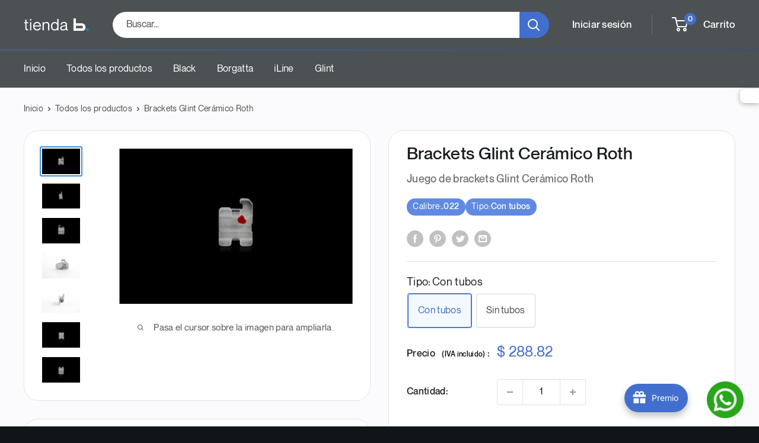

--- FILE ---
content_type: text/html; charset=utf-8
request_url: https://tienda.borgatta.com.mx/products/brackets-glint-ceramico-roth
body_size: 80854
content:
<!doctype html>

<html class="no-js" lang="es">
  <head>
    <meta name="google-site-verification" content="xdSDCb4gfBEXvWGcRzuTMrtyNjqCa1CefAmbJwQHeZY" />
    <meta charset="utf-8">
    <meta name="viewport" content="width=device-width, initial-scale=1.0, height=device-height, minimum-scale=1.0, maximum-scale=1.0">
    <meta name="theme-color" content="#3792e6"><title>Brackets Glint Cerámico Roth
</title><meta name="description" content="Bracket cerámico con un diseño elegante y translúcido."><link rel="canonical" href="https://tienda.borgatta.com.mx/products/brackets-glint-ceramico-roth"><link rel="shortcut icon" href="//tienda.borgatta.com.mx/cdn/shop/files/63c4c93ed3f669046075014e_size_large_1_96x96.png?v=1689371422" type="image/png"><link rel="preload" as="style" href="//tienda.borgatta.com.mx/cdn/shop/t/18/assets/theme.css?v=174369145993263098501769467263">
    <link rel="preload" as="script" href="//tienda.borgatta.com.mx/cdn/shop/t/18/assets/theme.js?v=47596016946962770961769191879">
    <link rel="preconnect" href="https://cdn.shopify.com">
    <link rel="preconnect" href="https://fonts.shopifycdn.com">
    <link rel="dns-prefetch" href="https://productreviews.shopifycdn.com">
    <link rel="dns-prefetch" href="https://ajax.googleapis.com">
    <link rel="dns-prefetch" href="https://maps.googleapis.com">
    <link rel="dns-prefetch" href="https://maps.gstatic.com">

    <meta property="og:type" content="product">
  <meta property="og:title" content="Brackets Glint Cerámico Roth"><meta property="og:image" content="http://tienda.borgatta.com.mx/cdn/shop/files/GLINT_20CER_205FU2400_72DPIS.jpg?v=1769615070">
    <meta property="og:image:secure_url" content="https://tienda.borgatta.com.mx/cdn/shop/files/GLINT_20CER_205FU2400_72DPIS.jpg?v=1769615070">
    <meta property="og:image:width" content="2400">
    <meta property="og:image:height" content="1600"><meta property="product:price:amount" content="288.82">
  <meta property="product:price:currency" content="MXN"><meta property="og:description" content="Bracket cerámico con un diseño elegante y translúcido."><meta property="og:url" content="https://tienda.borgatta.com.mx/products/brackets-glint-ceramico-roth">
<meta property="og:site_name" content="Tienda Borgatta"><meta name="twitter:card" content="summary"><meta name="twitter:title" content="Brackets Glint Cerámico Roth">
  <meta name="twitter:description" content="Bracket cerámico con un diseño elegante y translúcido.">
  <meta name="twitter:image" content="https://tienda.borgatta.com.mx/cdn/shop/files/GLINT_20CER_205FU2400_72DPIS_600x600_crop_center.jpg?v=1769615070">
    <style>
  
  


  
  
  

  :root {
    --default-text-font-size : 15px;
    --base-text-font-size    : 16px;
    --heading-font-family    : Helvetica, Arial, sans-serif;
    --heading-font-weight    : 400;
    --heading-font-style     : normal;
    --text-font-family       : Helvetica, Arial, sans-serif;
    --text-font-weight       : 400;
    --text-font-style        : normal;
    --text-font-bolder-weight: bolder;
    --text-link-decoration   : underline;

    --text-color               : #4f4f4f;
    --text-color-rgb           : 79, 79, 79;
    --heading-color            : #161c1f;
    --border-color             : #e1e3e4;
    --border-color-rgb         : 225, 227, 228;
    --form-border-color        : #d4d6d8;
    --accent-color             : #3792e6;
    --accent-color-rgb         : 55, 146, 230;
    --link-color               : #426fcd;
    --link-color-hover         : #294d9a;
    --background               : #fbfbfd;
    --secondary-background     : #ffffff;
    --secondary-background-rgb : 255, 255, 255;
    --accent-background        : rgba(55, 146, 230, 0.08);

    --input-background: #ffffff;

    --error-color       : #ff0000;
    --error-background  : rgba(255, 0, 0, 0.07);
    --success-color     : #00aa00;
    --success-background: rgba(0, 170, 0, 0.11);

    --primary-button-background      : #3792e6;
    --primary-button-background-rgb  : 55, 146, 230;
    --primary-button-text-color      : #ffffff;
    --secondary-button-background    : #1e2d7d;
    --secondary-button-background-rgb: 30, 45, 125;
    --secondary-button-text-color    : #ffffff;

    --header-background      : #fbfbfd;
    --header-text-color      : #4f4f4f;
    --header-light-text-color: #a3afef;
    --header-border-color    : rgba(163, 175, 239, 0.3);
    --header-accent-color    : #426fcd;

    --footer-background-color:    #101618;
    --footer-heading-text-color:  #ffffff;
    --footer-body-text-color:     #c8c8c8;
    --footer-body-text-color-rgb: 200, 200, 200;
    --footer-accent-color:        #426fcd;
    --footer-accent-color-rgb:    66, 111, 205;
    --footer-border:              none;
    
    --flickity-arrow-color: #abb1b4;--product-on-sale-accent           : #e18a38;
    --product-on-sale-accent-rgb       : 225, 138, 56;
    --product-on-sale-color            : #ffffff;
    --product-in-stock-color           : #008a00;
    --product-low-stock-color          : #515151;
    --product-sold-out-color           : #8a9297;
    --product-custom-label-1-background: #008a00;
    --product-custom-label-1-color     : #ffffff;
    --product-custom-label-2-background: #00a500;
    --product-custom-label-2-color     : #ffffff;
    --product-review-star-color        : #ffbd00;

    --mobile-container-gutter : 20px;
    --desktop-container-gutter: 40px;

    /* Shopify related variables */
    --payment-terms-background-color: #fbfbfd;
  }
</style>

<script>
  // IE11 does not have support for CSS variables, so we have to polyfill them
  if (!(((window || {}).CSS || {}).supports && window.CSS.supports('(--a: 0)'))) {
    const script = document.createElement('script');
    script.type = 'text/javascript';
    script.src = 'https://cdn.jsdelivr.net/npm/css-vars-ponyfill@2';
    script.onload = function() {
      cssVars({});
    };

    document.getElementsByTagName('head')[0].appendChild(script);
  }
</script>


    <script>window.performance && window.performance.mark && window.performance.mark('shopify.content_for_header.start');</script><meta name="facebook-domain-verification" content="4ux6cfcebjb7oxcfc27648jfq1zfq6">
<meta name="google-site-verification" content="X24u5k-NXGcFFPXOq5Op5Tk9bvIE5MB-iOdQMIvm2uo">
<meta id="shopify-digital-wallet" name="shopify-digital-wallet" content="/58877214871/digital_wallets/dialog">
<link rel="alternate" hreflang="x-default" href="https://tienda.borgatta.com.mx/products/brackets-glint-ceramico-roth">
<link rel="alternate" hreflang="es-MX" href="https://tienda.borgatta.com.mx/products/brackets-glint-ceramico-roth">
<link rel="alternate" hreflang="en-MX" href="https://tienda.borgatta.com.mx/en/products/brackets-glint-ceramico-roth">
<link rel="alternate" type="application/json+oembed" href="https://tienda.borgatta.com.mx/products/brackets-glint-ceramico-roth.oembed">
<script async="async" src="/checkouts/internal/preloads.js?locale=es-MX"></script>
<script id="shopify-features" type="application/json">{"accessToken":"704ea5e532f4e4890f7bc9d94bd75be8","betas":["rich-media-storefront-analytics"],"domain":"tienda.borgatta.com.mx","predictiveSearch":true,"shopId":58877214871,"locale":"es"}</script>
<script>var Shopify = Shopify || {};
Shopify.shop = "borgattastore.myshopify.com";
Shopify.locale = "es";
Shopify.currency = {"active":"MXN","rate":"1.0"};
Shopify.country = "MX";
Shopify.theme = {"name":"Borgatta v2.5.7 | Adecuación ficha técnica","id":147726106775,"schema_name":"Warehouse","schema_version":"2.3.1","theme_store_id":871,"role":"main"};
Shopify.theme.handle = "null";
Shopify.theme.style = {"id":null,"handle":null};
Shopify.cdnHost = "tienda.borgatta.com.mx/cdn";
Shopify.routes = Shopify.routes || {};
Shopify.routes.root = "/";</script>
<script type="module">!function(o){(o.Shopify=o.Shopify||{}).modules=!0}(window);</script>
<script>!function(o){function n(){var o=[];function n(){o.push(Array.prototype.slice.apply(arguments))}return n.q=o,n}var t=o.Shopify=o.Shopify||{};t.loadFeatures=n(),t.autoloadFeatures=n()}(window);</script>
<script id="shop-js-analytics" type="application/json">{"pageType":"product"}</script>
<script defer="defer" async type="module" src="//tienda.borgatta.com.mx/cdn/shopifycloud/shop-js/modules/v2/client.init-shop-cart-sync_BFpxDrjM.es.esm.js"></script>
<script defer="defer" async type="module" src="//tienda.borgatta.com.mx/cdn/shopifycloud/shop-js/modules/v2/chunk.common_CnP21gUX.esm.js"></script>
<script defer="defer" async type="module" src="//tienda.borgatta.com.mx/cdn/shopifycloud/shop-js/modules/v2/chunk.modal_D61HrJrg.esm.js"></script>
<script type="module">
  await import("//tienda.borgatta.com.mx/cdn/shopifycloud/shop-js/modules/v2/client.init-shop-cart-sync_BFpxDrjM.es.esm.js");
await import("//tienda.borgatta.com.mx/cdn/shopifycloud/shop-js/modules/v2/chunk.common_CnP21gUX.esm.js");
await import("//tienda.borgatta.com.mx/cdn/shopifycloud/shop-js/modules/v2/chunk.modal_D61HrJrg.esm.js");

  window.Shopify.SignInWithShop?.initShopCartSync?.({"fedCMEnabled":true,"windoidEnabled":true});

</script>
<script>(function() {
  var isLoaded = false;
  function asyncLoad() {
    if (isLoaded) return;
    isLoaded = true;
    var urls = ["https:\/\/cdn-bundler.nice-team.net\/app\/js\/bundler.js?shop=borgattastore.myshopify.com","https:\/\/cdn-app.sealsubscriptions.com\/shopify\/public\/js\/sealsubscriptions.js?shop=borgattastore.myshopify.com","https:\/\/cdn.hextom.com\/js\/freeshippingbar.js?shop=borgattastore.myshopify.com"];
    for (var i = 0; i < urls.length; i++) {
      var s = document.createElement('script');
      s.type = 'text/javascript';
      s.async = true;
      s.src = urls[i];
      var x = document.getElementsByTagName('script')[0];
      x.parentNode.insertBefore(s, x);
    }
  };
  if(window.attachEvent) {
    window.attachEvent('onload', asyncLoad);
  } else {
    window.addEventListener('load', asyncLoad, false);
  }
})();</script>
<script id="__st">var __st={"a":58877214871,"offset":-21600,"reqid":"2ef2ca73-8dcc-4be1-8d90-5ee3759b46c5-1769768001","pageurl":"tienda.borgatta.com.mx\/products\/brackets-glint-ceramico-roth","u":"4858c1a30dad","p":"product","rtyp":"product","rid":8122977190039};</script>
<script>window.ShopifyPaypalV4VisibilityTracking = true;</script>
<script id="form-persister">!function(){'use strict';const t='contact',e='new_comment',n=[[t,t],['blogs',e],['comments',e],[t,'customer']],o='password',r='form_key',c=['recaptcha-v3-token','g-recaptcha-response','h-captcha-response',o],s=()=>{try{return window.sessionStorage}catch{return}},i='__shopify_v',u=t=>t.elements[r],a=function(){const t=[...n].map((([t,e])=>`form[action*='/${t}']:not([data-nocaptcha='true']) input[name='form_type'][value='${e}']`)).join(',');var e;return e=t,()=>e?[...document.querySelectorAll(e)].map((t=>t.form)):[]}();function m(t){const e=u(t);a().includes(t)&&(!e||!e.value)&&function(t){try{if(!s())return;!function(t){const e=s();if(!e)return;const n=u(t);if(!n)return;const o=n.value;o&&e.removeItem(o)}(t);const e=Array.from(Array(32),(()=>Math.random().toString(36)[2])).join('');!function(t,e){u(t)||t.append(Object.assign(document.createElement('input'),{type:'hidden',name:r})),t.elements[r].value=e}(t,e),function(t,e){const n=s();if(!n)return;const r=[...t.querySelectorAll(`input[type='${o}']`)].map((({name:t})=>t)),u=[...c,...r],a={};for(const[o,c]of new FormData(t).entries())u.includes(o)||(a[o]=c);n.setItem(e,JSON.stringify({[i]:1,action:t.action,data:a}))}(t,e)}catch(e){console.error('failed to persist form',e)}}(t)}const f=t=>{if('true'===t.dataset.persistBound)return;const e=function(t,e){const n=function(t){return'function'==typeof t.submit?t.submit:HTMLFormElement.prototype.submit}(t).bind(t);return function(){let t;return()=>{t||(t=!0,(()=>{try{e(),n()}catch(t){(t=>{console.error('form submit failed',t)})(t)}})(),setTimeout((()=>t=!1),250))}}()}(t,(()=>{m(t)}));!function(t,e){if('function'==typeof t.submit&&'function'==typeof e)try{t.submit=e}catch{}}(t,e),t.addEventListener('submit',(t=>{t.preventDefault(),e()})),t.dataset.persistBound='true'};!function(){function t(t){const e=(t=>{const e=t.target;return e instanceof HTMLFormElement?e:e&&e.form})(t);e&&m(e)}document.addEventListener('submit',t),document.addEventListener('DOMContentLoaded',(()=>{const e=a();for(const t of e)f(t);var n;n=document.body,new window.MutationObserver((t=>{for(const e of t)if('childList'===e.type&&e.addedNodes.length)for(const t of e.addedNodes)1===t.nodeType&&'FORM'===t.tagName&&a().includes(t)&&f(t)})).observe(n,{childList:!0,subtree:!0,attributes:!1}),document.removeEventListener('submit',t)}))}()}();</script>
<script integrity="sha256-4kQ18oKyAcykRKYeNunJcIwy7WH5gtpwJnB7kiuLZ1E=" data-source-attribution="shopify.loadfeatures" defer="defer" src="//tienda.borgatta.com.mx/cdn/shopifycloud/storefront/assets/storefront/load_feature-a0a9edcb.js" crossorigin="anonymous"></script>
<script data-source-attribution="shopify.dynamic_checkout.dynamic.init">var Shopify=Shopify||{};Shopify.PaymentButton=Shopify.PaymentButton||{isStorefrontPortableWallets:!0,init:function(){window.Shopify.PaymentButton.init=function(){};var t=document.createElement("script");t.src="https://tienda.borgatta.com.mx/cdn/shopifycloud/portable-wallets/latest/portable-wallets.es.js",t.type="module",document.head.appendChild(t)}};
</script>
<script data-source-attribution="shopify.dynamic_checkout.buyer_consent">
  function portableWalletsHideBuyerConsent(e){var t=document.getElementById("shopify-buyer-consent"),n=document.getElementById("shopify-subscription-policy-button");t&&n&&(t.classList.add("hidden"),t.setAttribute("aria-hidden","true"),n.removeEventListener("click",e))}function portableWalletsShowBuyerConsent(e){var t=document.getElementById("shopify-buyer-consent"),n=document.getElementById("shopify-subscription-policy-button");t&&n&&(t.classList.remove("hidden"),t.removeAttribute("aria-hidden"),n.addEventListener("click",e))}window.Shopify?.PaymentButton&&(window.Shopify.PaymentButton.hideBuyerConsent=portableWalletsHideBuyerConsent,window.Shopify.PaymentButton.showBuyerConsent=portableWalletsShowBuyerConsent);
</script>
<script>
  function portableWalletsCleanup(e){e&&e.src&&console.error("Failed to load portable wallets script "+e.src);var t=document.querySelectorAll("shopify-accelerated-checkout .shopify-payment-button__skeleton, shopify-accelerated-checkout-cart .wallet-cart-button__skeleton"),e=document.getElementById("shopify-buyer-consent");for(let e=0;e<t.length;e++)t[e].remove();e&&e.remove()}function portableWalletsNotLoadedAsModule(e){e instanceof ErrorEvent&&"string"==typeof e.message&&e.message.includes("import.meta")&&"string"==typeof e.filename&&e.filename.includes("portable-wallets")&&(window.removeEventListener("error",portableWalletsNotLoadedAsModule),window.Shopify.PaymentButton.failedToLoad=e,"loading"===document.readyState?document.addEventListener("DOMContentLoaded",window.Shopify.PaymentButton.init):window.Shopify.PaymentButton.init())}window.addEventListener("error",portableWalletsNotLoadedAsModule);
</script>

<script type="module" src="https://tienda.borgatta.com.mx/cdn/shopifycloud/portable-wallets/latest/portable-wallets.es.js" onError="portableWalletsCleanup(this)" crossorigin="anonymous"></script>
<script nomodule>
  document.addEventListener("DOMContentLoaded", portableWalletsCleanup);
</script>

<link id="shopify-accelerated-checkout-styles" rel="stylesheet" media="screen" href="https://tienda.borgatta.com.mx/cdn/shopifycloud/portable-wallets/latest/accelerated-checkout-backwards-compat.css" crossorigin="anonymous">
<style id="shopify-accelerated-checkout-cart">
        #shopify-buyer-consent {
  margin-top: 1em;
  display: inline-block;
  width: 100%;
}

#shopify-buyer-consent.hidden {
  display: none;
}

#shopify-subscription-policy-button {
  background: none;
  border: none;
  padding: 0;
  text-decoration: underline;
  font-size: inherit;
  cursor: pointer;
}

#shopify-subscription-policy-button::before {
  box-shadow: none;
}

      </style>

<script>window.performance && window.performance.mark && window.performance.mark('shopify.content_for_header.end');</script>

    <link rel="stylesheet" href="//tienda.borgatta.com.mx/cdn/shop/t/18/assets/theme.css?v=174369145993263098501769467263">

    
  <script type="application/ld+json">
  {
    "@context": "http://schema.org",
    "@type": "Product",
    "offers": [{
          "@type": "Offer",
          "name": "Con tubos",
          "availability":"https://schema.org/InStock",
          "price": 288.82,
          "priceCurrency": "MXN",
          "priceValidUntil": "2026-02-09","sku": "70-200-1","url": "/products/brackets-glint-ceramico-roth?variant=43443846873239"
        },
{
          "@type": "Offer",
          "name": "Sin tubos",
          "availability":"https://schema.org/InStock",
          "price": 230.65,
          "priceCurrency": "MXN",
          "priceValidUntil": "2026-02-09","sku": "70-200","url": "/products/brackets-glint-ceramico-roth?variant=43443846840471"
        }
],
    "brand": {
      "name": "Tienda Borgatta"
    },
    "name": "Brackets Glint Cerámico Roth",
    "description": "Bracket cerámico con un diseño elegante y translúcido.",
    "category": "",
    "url": "/products/brackets-glint-ceramico-roth",
    "sku": "70-200-1",
    "image": {
      "@type": "ImageObject",
      "url": "https://tienda.borgatta.com.mx/cdn/shop/files/GLINT_20CER_205FU2400_72DPIS_1024x.jpg?v=1769615070",
      "image": "https://tienda.borgatta.com.mx/cdn/shop/files/GLINT_20CER_205FU2400_72DPIS_1024x.jpg?v=1769615070",
      "name": "Brackets Glint Cerámico Roth",
      "width": "1024",
      "height": "1024"
    }
  }
  </script>



  <script type="application/ld+json">
  {
    "@context": "http://schema.org",
    "@type": "BreadcrumbList",
  "itemListElement": [{
      "@type": "ListItem",
      "position": 1,
      "name": "Inicio",
      "item": "https://tienda.borgatta.com.mx"
    },{
          "@type": "ListItem",
          "position": 2,
          "name": "Brackets Glint Cerámico Roth",
          "item": "https://tienda.borgatta.com.mx/products/brackets-glint-ceramico-roth"
        }]
  }
  </script>


    <script>
      // This allows to expose several variables to the global scope, to be used in scripts
      window.theme = {
        pageType: "product",
        cartCount: 0,
        moneyFormat: "$ {{amount}}",
        moneyWithCurrencyFormat: "$ {{amount}} MXN",
        currencyCodeEnabled: false,
        showDiscount: true,
        discountMode: "saving",
        searchMode: "product,article",
        searchUnavailableProducts: "last",
        cartType: "drawer"
      };

      window.routes = {
        rootUrl: "\/",
        rootUrlWithoutSlash: '',
        cartUrl: "\/cart",
        cartAddUrl: "\/cart\/add",
        cartChangeUrl: "\/cart\/change",
        searchUrl: "\/search",
        productRecommendationsUrl: "\/recommendations\/products"
      };

      window.languages = {
        productRegularPrice: "Precio habitual",
        productSalePrice: "Precio de venta",
        collectionOnSaleLabel: "Ahorrar {{savings}}",
        productFormUnavailable: "No disponible",
        productFormAddToCart: "Añadir al carrito",
        productFormSoldOut: "Agotado",
        productAdded: "El producto ha sido añadido al carrito",
        productAddedShort: "Añadido !",
        shippingEstimatorNoResults: "No se pudo encontrar envío para su dirección.",
        shippingEstimatorOneResult: "Hay una tarifa de envío para su dirección :",
        shippingEstimatorMultipleResults: "Hay {{count}} tarifas de envío para su dirección :",
        shippingEstimatorErrors: "Hay algunos errores :"
      };

      window.lazySizesConfig = {
        loadHidden: false,
        hFac: 0.8,
        expFactor: 3,
        customMedia: {
          '--phone': '(max-width: 640px)',
          '--tablet': '(min-width: 641px) and (max-width: 1023px)',
          '--lap': '(min-width: 1024px)'
        }
      };

      document.documentElement.className = document.documentElement.className.replace('no-js', 'js');
    </script><script src="//tienda.borgatta.com.mx/cdn/shop/t/18/assets/theme.js?v=47596016946962770961769191879" defer></script>
    <script src="//tienda.borgatta.com.mx/cdn/shop/t/18/assets/custom.js?v=102476495355921946141769189274" defer></script><script>
        (function () {
          window.onpageshow = function() {
            // We force re-freshing the cart content onpageshow, as most browsers will serve a cache copy when hitting the
            // back button, which cause staled data
            document.documentElement.dispatchEvent(new CustomEvent('cart:refresh', {
              bubbles: true,
              detail: {scrollToTop: false}
            }));
          };
        })();
      </script><script src="//cdn.jsdelivr.net/npm/sweetalert2@11"></script>

<script src="https://unpkg.com/js-image-zoom/js-image-zoom.js"></script>
<script src="https://cdn.jsdelivr.net/npm/js-image-zoom/js-image-zoom.min.js"></script>
<script src="https://cdnjs.cloudflare.com/ajax/libs/jquery/3.2.1/jquery.min.js"></script>


    <!-- Google tag (gtag.js) -->
<script async src="https://www.googletagmanager.com/gtag/js?id=AW-936426332"></script>
<script>
  window.dataLayer = window.dataLayer || [];
  function gtag(){dataLayer.push(arguments);}
  gtag('js', new Date());

  gtag('config', 'AW-936426332');
</script>
  
  <!-- BEGIN app block: shopify://apps/bundler/blocks/bundler-script-append/7a6ae1b8-3b16-449b-8429-8bb89a62c664 --><script defer="defer">
	/**	Bundler script loader, version number: 2.0 */
	(function(){
		var loadScript=function(a,b){var c=document.createElement("script");c.type="text/javascript",c.readyState?c.onreadystatechange=function(){("loaded"==c.readyState||"complete"==c.readyState)&&(c.onreadystatechange=null,b())}:c.onload=function(){b()},c.src=a,document.getElementsByTagName("head")[0].appendChild(c)};
		appendScriptUrl('borgattastore.myshopify.com');

		// get script url and append timestamp of last change
		function appendScriptUrl(shop) {

			var timeStamp = Math.floor(Date.now() / (1000*1*1));
			var timestampUrl = 'https://bundler.nice-team.net/app/shop/status/'+shop+'.js?'+timeStamp;

			loadScript(timestampUrl, function() {
				// append app script
				if (typeof bundler_settings_updated == 'undefined') {
					console.log('settings are undefined');
					bundler_settings_updated = 'default-by-script';
				}
				var scriptUrl = "https://cdn-bundler.nice-team.net/app/js/bundler-script.js?shop="+shop+"&"+bundler_settings_updated;
				loadScript(scriptUrl, function(){});
			});
		}
	})();

	var BndlrScriptAppended = true;
	
</script>

<!-- END app block --><script src="https://cdn.shopify.com/extensions/019c01fa-9ce0-79ec-b6b6-15821b44e72d/free-shipping-bar-120/assets/freeshippingbar.js" type="text/javascript" defer="defer"></script>
<script src="https://cdn.shopify.com/extensions/019c032f-9c53-72ef-9443-eb733c6648f0/avada-joy-435/assets/joy-redeem-inline.js" type="text/javascript" defer="defer"></script>
<script src="https://cdn.shopify.com/extensions/019c032f-9c53-72ef-9443-eb733c6648f0/avada-joy-435/assets/avada-joy.js" type="text/javascript" defer="defer"></script>
<link href="https://cdn.shopify.com/extensions/019c0268-5af6-7d43-b0f9-fc6e842df70c/shopify-plugin-234/assets/img-search.css" rel="stylesheet" type="text/css" media="all">
<link href="https://cdn.shopify.com/extensions/019c0268-5af6-7d43-b0f9-fc6e842df70c/shopify-plugin-234/assets/in-store-image-search.css" rel="stylesheet" type="text/css" media="all">
<script src="https://cdn.shopify.com/extensions/019c032f-9c53-72ef-9443-eb733c6648f0/avada-joy-435/assets/joy-points-calculator-block.js" type="text/javascript" defer="defer"></script>
<script src="https://cdn.shopify.com/extensions/019b92df-1966-750c-943d-a8ced4b05ac2/option-cli3-369/assets/gpomain.js" type="text/javascript" defer="defer"></script>
<link href="https://monorail-edge.shopifysvc.com" rel="dns-prefetch">
<script>(function(){if ("sendBeacon" in navigator && "performance" in window) {try {var session_token_from_headers = performance.getEntriesByType('navigation')[0].serverTiming.find(x => x.name == '_s').description;} catch {var session_token_from_headers = undefined;}var session_cookie_matches = document.cookie.match(/_shopify_s=([^;]*)/);var session_token_from_cookie = session_cookie_matches && session_cookie_matches.length === 2 ? session_cookie_matches[1] : "";var session_token = session_token_from_headers || session_token_from_cookie || "";function handle_abandonment_event(e) {var entries = performance.getEntries().filter(function(entry) {return /monorail-edge.shopifysvc.com/.test(entry.name);});if (!window.abandonment_tracked && entries.length === 0) {window.abandonment_tracked = true;var currentMs = Date.now();var navigation_start = performance.timing.navigationStart;var payload = {shop_id: 58877214871,url: window.location.href,navigation_start,duration: currentMs - navigation_start,session_token,page_type: "product"};window.navigator.sendBeacon("https://monorail-edge.shopifysvc.com/v1/produce", JSON.stringify({schema_id: "online_store_buyer_site_abandonment/1.1",payload: payload,metadata: {event_created_at_ms: currentMs,event_sent_at_ms: currentMs}}));}}window.addEventListener('pagehide', handle_abandonment_event);}}());</script>
<script id="web-pixels-manager-setup">(function e(e,d,r,n,o){if(void 0===o&&(o={}),!Boolean(null===(a=null===(i=window.Shopify)||void 0===i?void 0:i.analytics)||void 0===a?void 0:a.replayQueue)){var i,a;window.Shopify=window.Shopify||{};var t=window.Shopify;t.analytics=t.analytics||{};var s=t.analytics;s.replayQueue=[],s.publish=function(e,d,r){return s.replayQueue.push([e,d,r]),!0};try{self.performance.mark("wpm:start")}catch(e){}var l=function(){var e={modern:/Edge?\/(1{2}[4-9]|1[2-9]\d|[2-9]\d{2}|\d{4,})\.\d+(\.\d+|)|Firefox\/(1{2}[4-9]|1[2-9]\d|[2-9]\d{2}|\d{4,})\.\d+(\.\d+|)|Chrom(ium|e)\/(9{2}|\d{3,})\.\d+(\.\d+|)|(Maci|X1{2}).+ Version\/(15\.\d+|(1[6-9]|[2-9]\d|\d{3,})\.\d+)([,.]\d+|)( \(\w+\)|)( Mobile\/\w+|) Safari\/|Chrome.+OPR\/(9{2}|\d{3,})\.\d+\.\d+|(CPU[ +]OS|iPhone[ +]OS|CPU[ +]iPhone|CPU IPhone OS|CPU iPad OS)[ +]+(15[._]\d+|(1[6-9]|[2-9]\d|\d{3,})[._]\d+)([._]\d+|)|Android:?[ /-](13[3-9]|1[4-9]\d|[2-9]\d{2}|\d{4,})(\.\d+|)(\.\d+|)|Android.+Firefox\/(13[5-9]|1[4-9]\d|[2-9]\d{2}|\d{4,})\.\d+(\.\d+|)|Android.+Chrom(ium|e)\/(13[3-9]|1[4-9]\d|[2-9]\d{2}|\d{4,})\.\d+(\.\d+|)|SamsungBrowser\/([2-9]\d|\d{3,})\.\d+/,legacy:/Edge?\/(1[6-9]|[2-9]\d|\d{3,})\.\d+(\.\d+|)|Firefox\/(5[4-9]|[6-9]\d|\d{3,})\.\d+(\.\d+|)|Chrom(ium|e)\/(5[1-9]|[6-9]\d|\d{3,})\.\d+(\.\d+|)([\d.]+$|.*Safari\/(?![\d.]+ Edge\/[\d.]+$))|(Maci|X1{2}).+ Version\/(10\.\d+|(1[1-9]|[2-9]\d|\d{3,})\.\d+)([,.]\d+|)( \(\w+\)|)( Mobile\/\w+|) Safari\/|Chrome.+OPR\/(3[89]|[4-9]\d|\d{3,})\.\d+\.\d+|(CPU[ +]OS|iPhone[ +]OS|CPU[ +]iPhone|CPU IPhone OS|CPU iPad OS)[ +]+(10[._]\d+|(1[1-9]|[2-9]\d|\d{3,})[._]\d+)([._]\d+|)|Android:?[ /-](13[3-9]|1[4-9]\d|[2-9]\d{2}|\d{4,})(\.\d+|)(\.\d+|)|Mobile Safari.+OPR\/([89]\d|\d{3,})\.\d+\.\d+|Android.+Firefox\/(13[5-9]|1[4-9]\d|[2-9]\d{2}|\d{4,})\.\d+(\.\d+|)|Android.+Chrom(ium|e)\/(13[3-9]|1[4-9]\d|[2-9]\d{2}|\d{4,})\.\d+(\.\d+|)|Android.+(UC? ?Browser|UCWEB|U3)[ /]?(15\.([5-9]|\d{2,})|(1[6-9]|[2-9]\d|\d{3,})\.\d+)\.\d+|SamsungBrowser\/(5\.\d+|([6-9]|\d{2,})\.\d+)|Android.+MQ{2}Browser\/(14(\.(9|\d{2,})|)|(1[5-9]|[2-9]\d|\d{3,})(\.\d+|))(\.\d+|)|K[Aa][Ii]OS\/(3\.\d+|([4-9]|\d{2,})\.\d+)(\.\d+|)/},d=e.modern,r=e.legacy,n=navigator.userAgent;return n.match(d)?"modern":n.match(r)?"legacy":"unknown"}(),u="modern"===l?"modern":"legacy",c=(null!=n?n:{modern:"",legacy:""})[u],f=function(e){return[e.baseUrl,"/wpm","/b",e.hashVersion,"modern"===e.buildTarget?"m":"l",".js"].join("")}({baseUrl:d,hashVersion:r,buildTarget:u}),m=function(e){var d=e.version,r=e.bundleTarget,n=e.surface,o=e.pageUrl,i=e.monorailEndpoint;return{emit:function(e){var a=e.status,t=e.errorMsg,s=(new Date).getTime(),l=JSON.stringify({metadata:{event_sent_at_ms:s},events:[{schema_id:"web_pixels_manager_load/3.1",payload:{version:d,bundle_target:r,page_url:o,status:a,surface:n,error_msg:t},metadata:{event_created_at_ms:s}}]});if(!i)return console&&console.warn&&console.warn("[Web Pixels Manager] No Monorail endpoint provided, skipping logging."),!1;try{return self.navigator.sendBeacon.bind(self.navigator)(i,l)}catch(e){}var u=new XMLHttpRequest;try{return u.open("POST",i,!0),u.setRequestHeader("Content-Type","text/plain"),u.send(l),!0}catch(e){return console&&console.warn&&console.warn("[Web Pixels Manager] Got an unhandled error while logging to Monorail."),!1}}}}({version:r,bundleTarget:l,surface:e.surface,pageUrl:self.location.href,monorailEndpoint:e.monorailEndpoint});try{o.browserTarget=l,function(e){var d=e.src,r=e.async,n=void 0===r||r,o=e.onload,i=e.onerror,a=e.sri,t=e.scriptDataAttributes,s=void 0===t?{}:t,l=document.createElement("script"),u=document.querySelector("head"),c=document.querySelector("body");if(l.async=n,l.src=d,a&&(l.integrity=a,l.crossOrigin="anonymous"),s)for(var f in s)if(Object.prototype.hasOwnProperty.call(s,f))try{l.dataset[f]=s[f]}catch(e){}if(o&&l.addEventListener("load",o),i&&l.addEventListener("error",i),u)u.appendChild(l);else{if(!c)throw new Error("Did not find a head or body element to append the script");c.appendChild(l)}}({src:f,async:!0,onload:function(){if(!function(){var e,d;return Boolean(null===(d=null===(e=window.Shopify)||void 0===e?void 0:e.analytics)||void 0===d?void 0:d.initialized)}()){var d=window.webPixelsManager.init(e)||void 0;if(d){var r=window.Shopify.analytics;r.replayQueue.forEach((function(e){var r=e[0],n=e[1],o=e[2];d.publishCustomEvent(r,n,o)})),r.replayQueue=[],r.publish=d.publishCustomEvent,r.visitor=d.visitor,r.initialized=!0}}},onerror:function(){return m.emit({status:"failed",errorMsg:"".concat(f," has failed to load")})},sri:function(e){var d=/^sha384-[A-Za-z0-9+/=]+$/;return"string"==typeof e&&d.test(e)}(c)?c:"",scriptDataAttributes:o}),m.emit({status:"loading"})}catch(e){m.emit({status:"failed",errorMsg:(null==e?void 0:e.message)||"Unknown error"})}}})({shopId: 58877214871,storefrontBaseUrl: "https://tienda.borgatta.com.mx",extensionsBaseUrl: "https://extensions.shopifycdn.com/cdn/shopifycloud/web-pixels-manager",monorailEndpoint: "https://monorail-edge.shopifysvc.com/unstable/produce_batch",surface: "storefront-renderer",enabledBetaFlags: ["2dca8a86"],webPixelsConfigList: [{"id":"1184039063","configuration":"{\"accountID\":\"58877214871\"}","eventPayloadVersion":"v1","runtimeContext":"STRICT","scriptVersion":"35fff1876ab146291b049e82f465757f","type":"APP","apiClientId":106763681793,"privacyPurposes":["ANALYTICS","MARKETING","SALE_OF_DATA"],"dataSharingAdjustments":{"protectedCustomerApprovalScopes":["read_customer_personal_data"]}},{"id":"856129687","configuration":"{\"description\":\"Avada Joy referral conversion tracking pixel\"}","eventPayloadVersion":"v1","runtimeContext":"STRICT","scriptVersion":"8e5fc10ce09d06d1efb0c4bcb465af41","type":"APP","apiClientId":3373963,"privacyPurposes":[],"dataSharingAdjustments":{"protectedCustomerApprovalScopes":["read_customer_address","read_customer_email","read_customer_name","read_customer_personal_data","read_customer_phone"]}},{"id":"692551831","configuration":"{\"config\":\"{\\\"pixel_id\\\":\\\"G-2H9VBYQDF5\\\",\\\"target_country\\\":\\\"MX\\\",\\\"gtag_events\\\":[{\\\"type\\\":\\\"begin_checkout\\\",\\\"action_label\\\":\\\"G-2H9VBYQDF5\\\"},{\\\"type\\\":\\\"search\\\",\\\"action_label\\\":\\\"G-2H9VBYQDF5\\\"},{\\\"type\\\":\\\"view_item\\\",\\\"action_label\\\":[\\\"G-2H9VBYQDF5\\\",\\\"MC-JFB0D6VLZ5\\\"]},{\\\"type\\\":\\\"purchase\\\",\\\"action_label\\\":[\\\"G-2H9VBYQDF5\\\",\\\"MC-JFB0D6VLZ5\\\"]},{\\\"type\\\":\\\"page_view\\\",\\\"action_label\\\":[\\\"G-2H9VBYQDF5\\\",\\\"MC-JFB0D6VLZ5\\\"]},{\\\"type\\\":\\\"add_payment_info\\\",\\\"action_label\\\":\\\"G-2H9VBYQDF5\\\"},{\\\"type\\\":\\\"add_to_cart\\\",\\\"action_label\\\":\\\"G-2H9VBYQDF5\\\"}],\\\"enable_monitoring_mode\\\":false}\"}","eventPayloadVersion":"v1","runtimeContext":"OPEN","scriptVersion":"b2a88bafab3e21179ed38636efcd8a93","type":"APP","apiClientId":1780363,"privacyPurposes":[],"dataSharingAdjustments":{"protectedCustomerApprovalScopes":["read_customer_address","read_customer_email","read_customer_name","read_customer_personal_data","read_customer_phone"]}},{"id":"509804695","configuration":"{\"pixelCode\":\"CJB96LRC77U0073JS2Q0\"}","eventPayloadVersion":"v1","runtimeContext":"STRICT","scriptVersion":"22e92c2ad45662f435e4801458fb78cc","type":"APP","apiClientId":4383523,"privacyPurposes":["ANALYTICS","MARKETING","SALE_OF_DATA"],"dataSharingAdjustments":{"protectedCustomerApprovalScopes":["read_customer_address","read_customer_email","read_customer_name","read_customer_personal_data","read_customer_phone"]}},{"id":"160202903","configuration":"{\"pixel_id\":\"1185462955767464\",\"pixel_type\":\"facebook_pixel\",\"metaapp_system_user_token\":\"-\"}","eventPayloadVersion":"v1","runtimeContext":"OPEN","scriptVersion":"ca16bc87fe92b6042fbaa3acc2fbdaa6","type":"APP","apiClientId":2329312,"privacyPurposes":["ANALYTICS","MARKETING","SALE_OF_DATA"],"dataSharingAdjustments":{"protectedCustomerApprovalScopes":["read_customer_address","read_customer_email","read_customer_name","read_customer_personal_data","read_customer_phone"]}},{"id":"151879831","eventPayloadVersion":"1","runtimeContext":"LAX","scriptVersion":"17","type":"CUSTOM","privacyPurposes":["SALE_OF_DATA"],"name":"invoices"},{"id":"shopify-app-pixel","configuration":"{}","eventPayloadVersion":"v1","runtimeContext":"STRICT","scriptVersion":"0450","apiClientId":"shopify-pixel","type":"APP","privacyPurposes":["ANALYTICS","MARKETING"]},{"id":"shopify-custom-pixel","eventPayloadVersion":"v1","runtimeContext":"LAX","scriptVersion":"0450","apiClientId":"shopify-pixel","type":"CUSTOM","privacyPurposes":["ANALYTICS","MARKETING"]}],isMerchantRequest: false,initData: {"shop":{"name":"Tienda Borgatta","paymentSettings":{"currencyCode":"MXN"},"myshopifyDomain":"borgattastore.myshopify.com","countryCode":"MX","storefrontUrl":"https:\/\/tienda.borgatta.com.mx"},"customer":null,"cart":null,"checkout":null,"productVariants":[{"price":{"amount":288.82,"currencyCode":"MXN"},"product":{"title":"Brackets Glint Cerámico Roth","vendor":"Tienda Borgatta","id":"8122977190039","untranslatedTitle":"Brackets Glint Cerámico Roth","url":"\/products\/brackets-glint-ceramico-roth","type":""},"id":"43443846873239","image":{"src":"\/\/tienda.borgatta.com.mx\/cdn\/shop\/files\/GLINT_20CER_204LU2400_72DPIS.jpg?v=1769615070"},"sku":"70-200-1","title":"Con tubos","untranslatedTitle":"Con tubos"},{"price":{"amount":230.65,"currencyCode":"MXN"},"product":{"title":"Brackets Glint Cerámico Roth","vendor":"Tienda Borgatta","id":"8122977190039","untranslatedTitle":"Brackets Glint Cerámico Roth","url":"\/products\/brackets-glint-ceramico-roth","type":""},"id":"43443846840471","image":{"src":"\/\/tienda.borgatta.com.mx\/cdn\/shop\/files\/GLINT_20CER_202FL2400_72DPIS.jpg?v=1769615070"},"sku":"70-200","title":"Sin tubos","untranslatedTitle":"Sin tubos"}],"purchasingCompany":null},},"https://tienda.borgatta.com.mx/cdn","1d2a099fw23dfb22ep557258f5m7a2edbae",{"modern":"","legacy":""},{"shopId":"58877214871","storefrontBaseUrl":"https:\/\/tienda.borgatta.com.mx","extensionBaseUrl":"https:\/\/extensions.shopifycdn.com\/cdn\/shopifycloud\/web-pixels-manager","surface":"storefront-renderer","enabledBetaFlags":"[\"2dca8a86\"]","isMerchantRequest":"false","hashVersion":"1d2a099fw23dfb22ep557258f5m7a2edbae","publish":"custom","events":"[[\"page_viewed\",{}],[\"product_viewed\",{\"productVariant\":{\"price\":{\"amount\":288.82,\"currencyCode\":\"MXN\"},\"product\":{\"title\":\"Brackets Glint Cerámico Roth\",\"vendor\":\"Tienda Borgatta\",\"id\":\"8122977190039\",\"untranslatedTitle\":\"Brackets Glint Cerámico Roth\",\"url\":\"\/products\/brackets-glint-ceramico-roth\",\"type\":\"\"},\"id\":\"43443846873239\",\"image\":{\"src\":\"\/\/tienda.borgatta.com.mx\/cdn\/shop\/files\/GLINT_20CER_204LU2400_72DPIS.jpg?v=1769615070\"},\"sku\":\"70-200-1\",\"title\":\"Con tubos\",\"untranslatedTitle\":\"Con tubos\"}}]]"});</script><script>
  window.ShopifyAnalytics = window.ShopifyAnalytics || {};
  window.ShopifyAnalytics.meta = window.ShopifyAnalytics.meta || {};
  window.ShopifyAnalytics.meta.currency = 'MXN';
  var meta = {"product":{"id":8122977190039,"gid":"gid:\/\/shopify\/Product\/8122977190039","vendor":"Tienda Borgatta","type":"","handle":"brackets-glint-ceramico-roth","variants":[{"id":43443846873239,"price":28882,"name":"Brackets Glint Cerámico Roth - Con tubos","public_title":"Con tubos","sku":"70-200-1"},{"id":43443846840471,"price":23065,"name":"Brackets Glint Cerámico Roth - Sin tubos","public_title":"Sin tubos","sku":"70-200"}],"remote":false},"page":{"pageType":"product","resourceType":"product","resourceId":8122977190039,"requestId":"2ef2ca73-8dcc-4be1-8d90-5ee3759b46c5-1769768001"}};
  for (var attr in meta) {
    window.ShopifyAnalytics.meta[attr] = meta[attr];
  }
</script>
<script class="analytics">
  (function () {
    var customDocumentWrite = function(content) {
      var jquery = null;

      if (window.jQuery) {
        jquery = window.jQuery;
      } else if (window.Checkout && window.Checkout.$) {
        jquery = window.Checkout.$;
      }

      if (jquery) {
        jquery('body').append(content);
      }
    };

    var hasLoggedConversion = function(token) {
      if (token) {
        return document.cookie.indexOf('loggedConversion=' + token) !== -1;
      }
      return false;
    }

    var setCookieIfConversion = function(token) {
      if (token) {
        var twoMonthsFromNow = new Date(Date.now());
        twoMonthsFromNow.setMonth(twoMonthsFromNow.getMonth() + 2);

        document.cookie = 'loggedConversion=' + token + '; expires=' + twoMonthsFromNow;
      }
    }

    var trekkie = window.ShopifyAnalytics.lib = window.trekkie = window.trekkie || [];
    if (trekkie.integrations) {
      return;
    }
    trekkie.methods = [
      'identify',
      'page',
      'ready',
      'track',
      'trackForm',
      'trackLink'
    ];
    trekkie.factory = function(method) {
      return function() {
        var args = Array.prototype.slice.call(arguments);
        args.unshift(method);
        trekkie.push(args);
        return trekkie;
      };
    };
    for (var i = 0; i < trekkie.methods.length; i++) {
      var key = trekkie.methods[i];
      trekkie[key] = trekkie.factory(key);
    }
    trekkie.load = function(config) {
      trekkie.config = config || {};
      trekkie.config.initialDocumentCookie = document.cookie;
      var first = document.getElementsByTagName('script')[0];
      var script = document.createElement('script');
      script.type = 'text/javascript';
      script.onerror = function(e) {
        var scriptFallback = document.createElement('script');
        scriptFallback.type = 'text/javascript';
        scriptFallback.onerror = function(error) {
                var Monorail = {
      produce: function produce(monorailDomain, schemaId, payload) {
        var currentMs = new Date().getTime();
        var event = {
          schema_id: schemaId,
          payload: payload,
          metadata: {
            event_created_at_ms: currentMs,
            event_sent_at_ms: currentMs
          }
        };
        return Monorail.sendRequest("https://" + monorailDomain + "/v1/produce", JSON.stringify(event));
      },
      sendRequest: function sendRequest(endpointUrl, payload) {
        // Try the sendBeacon API
        if (window && window.navigator && typeof window.navigator.sendBeacon === 'function' && typeof window.Blob === 'function' && !Monorail.isIos12()) {
          var blobData = new window.Blob([payload], {
            type: 'text/plain'
          });

          if (window.navigator.sendBeacon(endpointUrl, blobData)) {
            return true;
          } // sendBeacon was not successful

        } // XHR beacon

        var xhr = new XMLHttpRequest();

        try {
          xhr.open('POST', endpointUrl);
          xhr.setRequestHeader('Content-Type', 'text/plain');
          xhr.send(payload);
        } catch (e) {
          console.log(e);
        }

        return false;
      },
      isIos12: function isIos12() {
        return window.navigator.userAgent.lastIndexOf('iPhone; CPU iPhone OS 12_') !== -1 || window.navigator.userAgent.lastIndexOf('iPad; CPU OS 12_') !== -1;
      }
    };
    Monorail.produce('monorail-edge.shopifysvc.com',
      'trekkie_storefront_load_errors/1.1',
      {shop_id: 58877214871,
      theme_id: 147726106775,
      app_name: "storefront",
      context_url: window.location.href,
      source_url: "//tienda.borgatta.com.mx/cdn/s/trekkie.storefront.c59ea00e0474b293ae6629561379568a2d7c4bba.min.js"});

        };
        scriptFallback.async = true;
        scriptFallback.src = '//tienda.borgatta.com.mx/cdn/s/trekkie.storefront.c59ea00e0474b293ae6629561379568a2d7c4bba.min.js';
        first.parentNode.insertBefore(scriptFallback, first);
      };
      script.async = true;
      script.src = '//tienda.borgatta.com.mx/cdn/s/trekkie.storefront.c59ea00e0474b293ae6629561379568a2d7c4bba.min.js';
      first.parentNode.insertBefore(script, first);
    };
    trekkie.load(
      {"Trekkie":{"appName":"storefront","development":false,"defaultAttributes":{"shopId":58877214871,"isMerchantRequest":null,"themeId":147726106775,"themeCityHash":"14126864714091929770","contentLanguage":"es","currency":"MXN"},"isServerSideCookieWritingEnabled":true,"monorailRegion":"shop_domain","enabledBetaFlags":["65f19447","b5387b81"]},"Session Attribution":{},"S2S":{"facebookCapiEnabled":true,"source":"trekkie-storefront-renderer","apiClientId":580111}}
    );

    var loaded = false;
    trekkie.ready(function() {
      if (loaded) return;
      loaded = true;

      window.ShopifyAnalytics.lib = window.trekkie;

      var originalDocumentWrite = document.write;
      document.write = customDocumentWrite;
      try { window.ShopifyAnalytics.merchantGoogleAnalytics.call(this); } catch(error) {};
      document.write = originalDocumentWrite;

      window.ShopifyAnalytics.lib.page(null,{"pageType":"product","resourceType":"product","resourceId":8122977190039,"requestId":"2ef2ca73-8dcc-4be1-8d90-5ee3759b46c5-1769768001","shopifyEmitted":true});

      var match = window.location.pathname.match(/checkouts\/(.+)\/(thank_you|post_purchase)/)
      var token = match? match[1]: undefined;
      if (!hasLoggedConversion(token)) {
        setCookieIfConversion(token);
        window.ShopifyAnalytics.lib.track("Viewed Product",{"currency":"MXN","variantId":43443846873239,"productId":8122977190039,"productGid":"gid:\/\/shopify\/Product\/8122977190039","name":"Brackets Glint Cerámico Roth - Con tubos","price":"288.82","sku":"70-200-1","brand":"Tienda Borgatta","variant":"Con tubos","category":"","nonInteraction":true,"remote":false},undefined,undefined,{"shopifyEmitted":true});
      window.ShopifyAnalytics.lib.track("monorail:\/\/trekkie_storefront_viewed_product\/1.1",{"currency":"MXN","variantId":43443846873239,"productId":8122977190039,"productGid":"gid:\/\/shopify\/Product\/8122977190039","name":"Brackets Glint Cerámico Roth - Con tubos","price":"288.82","sku":"70-200-1","brand":"Tienda Borgatta","variant":"Con tubos","category":"","nonInteraction":true,"remote":false,"referer":"https:\/\/tienda.borgatta.com.mx\/products\/brackets-glint-ceramico-roth"});
      }
    });


        var eventsListenerScript = document.createElement('script');
        eventsListenerScript.async = true;
        eventsListenerScript.src = "//tienda.borgatta.com.mx/cdn/shopifycloud/storefront/assets/shop_events_listener-3da45d37.js";
        document.getElementsByTagName('head')[0].appendChild(eventsListenerScript);

})();</script>
<script
  defer
  src="https://tienda.borgatta.com.mx/cdn/shopifycloud/perf-kit/shopify-perf-kit-3.1.0.min.js"
  data-application="storefront-renderer"
  data-shop-id="58877214871"
  data-render-region="gcp-us-central1"
  data-page-type="product"
  data-theme-instance-id="147726106775"
  data-theme-name="Warehouse"
  data-theme-version="2.3.1"
  data-monorail-region="shop_domain"
  data-resource-timing-sampling-rate="10"
  data-shs="true"
  data-shs-beacon="true"
  data-shs-export-with-fetch="true"
  data-shs-logs-sample-rate="1"
  data-shs-beacon-endpoint="https://tienda.borgatta.com.mx/api/collect"
></script>
</head>

  <body class="warehouse--v1 features--animate-zoom template-product " data-instant-intensity="viewport"><svg class="visually-hidden">
      <linearGradient id="rating-star-gradient-half">
        <stop offset="50%" stop-color="var(--product-review-star-color)" />
        <stop offset="50%" stop-color="rgba(var(--text-color-rgb), .4)" stop-opacity="0.4" />
      </linearGradient>
    </svg>

    <a href="#main" class="visually-hidden skip-to-content">Ir directamente al contenido</a>
    <span class="loading-bar"></span>

    <div id="shopify-section-announcement-bar" class="shopify-section"></div>
<div id="shopify-section-popups" class="shopify-section"><div data-section-id="popups" data-section-type="popups"></div>

</div>
<div id="shopify-section-header" class="shopify-section shopify-section__header"><section data-section-id="header" data-section-type="header" data-section-settings='{
  "navigationLayout": "inline",
  "desktopOpenTrigger": "hover",
  "useStickyHeader": true
}'>
  <header class="header header--inline " role="banner">
    <div class="container">
      <div class="header__inner"><nav class="header__mobile-nav hidden-lap-and-up">
            <button class="header__mobile-nav-toggle icon-state touch-area" data-action="toggle-menu" aria-expanded="false" aria-haspopup="true" aria-controls="mobile-menu" aria-label="Abrir menú">
              <span class="icon-state__primary"><svg focusable="false" class="icon icon--hamburger-mobile " viewBox="0 0 20 16" role="presentation">
      <path d="M0 14h20v2H0v-2zM0 0h20v2H0V0zm0 7h20v2H0V7z" fill="currentColor" fill-rule="evenodd"></path>
    </svg></span>
              <span class="icon-state__secondary"><svg focusable="false" class="icon icon--close " viewBox="0 0 19 19" role="presentation">
      <path d="M9.1923882 8.39339828l7.7781745-7.7781746 1.4142136 1.41421357-7.7781746 7.77817459 7.7781746 7.77817456L16.9705627 19l-7.7781745-7.7781746L1.41421356 19 0 17.5857864l7.7781746-7.77817456L0 2.02943725 1.41421356.61522369 9.1923882 8.39339828z" fill="currentColor" fill-rule="evenodd"></path>
    </svg></span>
            </button><div id="mobile-menu" class="mobile-menu" aria-hidden="true"><svg focusable="false" class="icon icon--nav-triangle-borderless " viewBox="0 0 20 9" role="presentation">
      <path d="M.47108938 9c.2694725-.26871321.57077721-.56867841.90388257-.89986354C3.12384116 6.36134886 5.74788116 3.76338565 9.2467995.30653888c.4145057-.4095171 1.0844277-.40860098 1.4977971.00205122L19.4935156 9H.47108938z" fill="#ffffff"></path>
    </svg><div class="mobile-menu__inner">
    <div class="mobile-menu__panel">
      <div class="mobile-menu__section">
        <ul class="mobile-menu__nav" data-type="menu" role="list"><li class="mobile-menu__nav-item"><a href="/" class="mobile-menu__nav-link" data-type="menuitem">Inicio</a></li><li class="mobile-menu__nav-item"><a href="/collections/all" class="mobile-menu__nav-link" data-type="menuitem">Todos los productos</a></li><li class="mobile-menu__nav-item"><a href="/collections/all/black" class="mobile-menu__nav-link" data-type="menuitem">Black</a></li><li class="mobile-menu__nav-item"><a href="/collections/all/borgatta" class="mobile-menu__nav-link" data-type="menuitem">Borgatta</a></li><li class="mobile-menu__nav-item"><a href="/collections/all/iline" class="mobile-menu__nav-link" data-type="menuitem">iLine</a></li><li class="mobile-menu__nav-item"><a href="/collections/all/glint" class="mobile-menu__nav-link" data-type="menuitem">Glint</a></li></ul>
      </div><div class="mobile-menu__section mobile-menu__section--loose">
          <p class="mobile-menu__section-title heading h5">Necesitas ayuda?</p><div class="mobile-menu__help-wrapper"><svg focusable="false" class="icon icon--bi-phone " viewBox="0 0 24 24" role="presentation">
      <g stroke-width="2" fill="none" fill-rule="evenodd" stroke-linecap="square">
        <path d="M17 15l-3 3-8-8 3-3-5-5-3 3c0 9.941 8.059 18 18 18l3-3-5-5z" stroke="#161c1f"></path>
        <path d="M14 1c4.971 0 9 4.029 9 9m-9-5c2.761 0 5 2.239 5 5" stroke="#3792e6"></path>
      </g>
    </svg><span>Llámanos +55 51336363</span>
            </div><div class="mobile-menu__help-wrapper"><svg focusable="false" class="icon icon--bi-email " viewBox="0 0 22 22" role="presentation">
      <g fill="none" fill-rule="evenodd">
        <path stroke="#3792e6" d="M.916667 10.08333367l3.66666667-2.65833334v4.65849997zm20.1666667 0L17.416667 7.42500033v4.65849997z"></path>
        <path stroke="#161c1f" stroke-width="2" d="M4.58333367 7.42500033L.916667 10.08333367V21.0833337h20.1666667V10.08333367L17.416667 7.42500033"></path>
        <path stroke="#161c1f" stroke-width="2" d="M4.58333367 12.1000003V.916667H17.416667v11.1833333m-16.5-2.01666663L21.0833337 21.0833337m0-11.00000003L11.0000003 15.5833337"></path>
        <path d="M8.25000033 5.50000033h5.49999997M8.25000033 9.166667h5.49999997" stroke="#3792e6" stroke-width="2" stroke-linecap="square"></path>
      </g>
    </svg><a href="mailto:contactoshop@borgatta.com.mx">contactoshop@borgatta.com.mx</a>
            </div></div></div></div>
</div></nav><div class="header__logo"><a href="/" class="header__logo-link"><span class="visually-hidden">Tienda Borgatta</span>
              <img class="header__logo-image"
                   style="max-width: 110px"
                   width="129"
                   height="26"
                   src="//tienda.borgatta.com.mx/cdn/shop/files/tienda_b_110x@2x.svg?v=1679429765"
                   alt="Tienda Borgatta"></a></div><div class="header__search-bar-wrapper ">
          <form action="/search" method="get" role="search" class="search-bar"><div class="search-bar__top-wrapper">
              <div class="search-bar__top">
                <input type="hidden" name="type" value="product">
                <input type="hidden" name="options[prefix]" value="last">
                <input type="hidden" name="options[unavailable_products]" value="last">

                <div class="search-bar__input-wrapper">
                  <input class="search-bar__input" type="text" name="q" autocomplete="off" autocorrect="off" aria-label="Buscar..." placeholder="Buscar...">
                  <button type="button" class="search-bar__input-clear hidden-lap-and-up" data-action="clear-input">
                    <span class="visually-hidden">Limpiar</span>
                    <svg focusable="false" class="icon icon--close " viewBox="0 0 19 19" role="presentation">
      <path d="M9.1923882 8.39339828l7.7781745-7.7781746 1.4142136 1.41421357-7.7781746 7.77817459 7.7781746 7.77817456L16.9705627 19l-7.7781745-7.7781746L1.41421356 19 0 17.5857864l7.7781746-7.77817456L0 2.02943725 1.41421356.61522369 9.1923882 8.39339828z" fill="currentColor" fill-rule="evenodd"></path>
    </svg>
                  </button>
                </div><button type="submit" class="search-bar__submit" aria-label="Buscar"><svg focusable="false" class="icon icon--search " viewBox="0 0 21 21" role="presentation">
      <g stroke-width="2" stroke="currentColor" fill="none" fill-rule="evenodd">
        <path d="M19 19l-5-5" stroke-linecap="square"></path>
        <circle cx="8.5" cy="8.5" r="7.5"></circle>
      </g>
    </svg><svg focusable="false" class="icon icon--search-loader " viewBox="0 0 64 64" role="presentation">
      <path opacity=".4" d="M23.8589104 1.05290547C40.92335108-3.43614731 58.45816642 6.79494359 62.94709453 23.8589104c4.48905278 17.06444068-5.74156424 34.59913135-22.80600493 39.08818413S5.54195825 57.2055303 1.05290547 40.1410896C-3.43602265 23.0771228 6.7944697 5.54195825 23.8589104 1.05290547zM38.6146353 57.1445143c13.8647142-3.64731754 22.17719655-17.89443541 18.529879-31.75914961-3.64743965-13.86517841-17.8944354-22.17719655-31.7591496-18.529879S3.20804604 24.7494569 6.8554857 38.6146353c3.64731753 13.8647142 17.8944354 22.17719655 31.7591496 18.529879z"></path>
      <path d="M1.05290547 40.1410896l5.80258022-1.5264543c3.64731754 13.8647142 17.89443541 22.17719655 31.75914961 18.529879l1.5264543 5.80258023C23.07664892 67.43614731 5.54195825 57.2055303 1.05290547 40.1410896z"></path>
    </svg></button>
              </div>

              <button type="button" class="search-bar__close-button hidden-tablet-and-up" data-action="unfix-search">
                <span class="search-bar__close-text">Cerrar</span>
              </button>
            </div>
            
            <div class="search-bar__inner">
              
              <div class="search-bar__results" aria-hidden="true">
                <div class="skeleton-container"><div class="search-bar__result-item search-bar__result-item--skeleton">
                      <div class="search-bar__image-container">
                        <div class="aspect-ratio aspect-ratio--square">
                          <div class="skeleton-image"></div>
                        </div>
                      </div>

                      <div class="search-bar__item-info">
                        <div class="skeleton-paragraph">
                          <div class="skeleton-text"></div>
                          <div class="skeleton-text"></div>
                        </div>
                      </div>
                    </div><div class="search-bar__result-item search-bar__result-item--skeleton">
                      <div class="search-bar__image-container">
                        <div class="aspect-ratio aspect-ratio--square">
                          <div class="skeleton-image"></div>
                        </div>
                      </div>

                      <div class="search-bar__item-info">
                        <div class="skeleton-paragraph">
                          <div class="skeleton-text"></div>
                          <div class="skeleton-text"></div>
                        </div>
                      </div>
                    </div><div class="search-bar__result-item search-bar__result-item--skeleton">
                      <div class="search-bar__image-container">
                        <div class="aspect-ratio aspect-ratio--square">
                          <div class="skeleton-image"></div>
                        </div>
                      </div>

                      <div class="search-bar__item-info">
                        <div class="skeleton-paragraph">
                          <div class="skeleton-text"></div>
                          <div class="skeleton-text"></div>
                        </div>
                      </div>
                    </div></div>

                <div class="search-bar__results-inner"></div>
              </div></div>
            
          </form>
        </div><div class="header__action-list"><div class="header__action-item hidden-tablet-and-up">
              <a class="header__action-item-link" href="/search" data-action="toggle-search" aria-expanded="false" aria-label="Abrir buscador"><svg focusable="false" class="icon icon--search " viewBox="0 0 21 21" role="presentation">
      <g stroke-width="2" stroke="currentColor" fill="none" fill-rule="evenodd">
        <path d="M19 19l-5-5" stroke-linecap="square"></path>
        <circle cx="8.5" cy="8.5" r="7.5"></circle>
      </g>
    </svg></a>
            </div><div class="header__action-item header__action-item--account"><div class="header__action-item-content">
                <a href="/account/login" class="header__action-item-link header__account-icon icon-state hidden-desk" aria-label="Mi cuenta"  >
                  <span class="icon-state__primary"><svg focusable="false" class="icon icon--account " viewBox="0 0 20 22" role="presentation">
      <path d="M10 13c2.82 0 5.33.64 6.98 1.2A3 3 0 0 1 19 17.02V21H1v-3.97a3 3 0 0 1 2.03-2.84A22.35 22.35 0 0 1 10 13zm0 0c-2.76 0-5-3.24-5-6V6a5 5 0 0 1 10 0v1c0 2.76-2.24 6-5 6z" stroke="currentColor" stroke-width="2" fill="none"></path>
    </svg></span>
                  <span class="icon-state__secondary"><svg focusable="false" class="icon icon--close " viewBox="0 0 19 19" role="presentation">
      <path d="M9.1923882 8.39339828l7.7781745-7.7781746 1.4142136 1.41421357-7.7781746 7.77817459 7.7781746 7.77817456L16.9705627 19l-7.7781745-7.7781746L1.41421356 19 0 17.5857864l7.7781746-7.77817456L0 2.02943725 1.41421356.61522369 9.1923882 8.39339828z" fill="currentColor" fill-rule="evenodd"></path>
    </svg></span>
                </a>

                <a href="/account/login" class="header__action-item-link hidden-pocket hidden-lap" >Iniciar sesión</a>

                <div id="account-popover" class="popover popover--large popover--unlogged" aria-hidden="true"><svg focusable="false" class="icon icon--nav-triangle-borderless " viewBox="0 0 20 9" role="presentation">
      <path d="M.47108938 9c.2694725-.26871321.57077721-.56867841.90388257-.89986354C3.12384116 6.36134886 5.74788116 3.76338565 9.2467995.30653888c.4145057-.4095171 1.0844277-.40860098 1.4977971.00205122L19.4935156 9H.47108938z" fill="#ffffff"></path>
    </svg></div>
              </div>
            </div><div class="header__action-item header__action-item--cart">
            <a class="header__action-item-link header__cart-toggle" href="/cart" aria-controls="mini-cart" aria-expanded="false" data-action="toggle-mini-cart" data-no-instant>
              <div class="header__action-item-content">
                <div class="header__cart-icon icon-state" aria-expanded="false">
                  <span class="icon-state__primary"><svg focusable="false" class="icon icon--cart " viewBox="0 0 27 24" role="presentation">
      <g transform="translate(0 1)" stroke-width="2" stroke="currentColor" fill="none" fill-rule="evenodd">
        <circle stroke-linecap="square" cx="11" cy="20" r="2"></circle>
        <circle stroke-linecap="square" cx="22" cy="20" r="2"></circle>
        <path d="M7.31 5h18.27l-1.44 10H9.78L6.22 0H0"></path>
      </g>
    </svg><span class="header__cart-count">0</span>
                  </span>

                  <span class="icon-state__secondary"><svg focusable="false" class="icon icon--close " viewBox="0 0 19 19" role="presentation">
      <path d="M9.1923882 8.39339828l7.7781745-7.7781746 1.4142136 1.41421357-7.7781746 7.77817459 7.7781746 7.77817456L16.9705627 19l-7.7781745-7.7781746L1.41421356 19 0 17.5857864l7.7781746-7.77817456L0 2.02943725 1.41421356.61522369 9.1923882 8.39339828z" fill="currentColor" fill-rule="evenodd"></path>
    </svg></span>
                </div>

                <span class="hidden-pocket hidden-lap">Carrito</span>
              </div>
            </a><form method="post" action="/cart" id="mini-cart" class="mini-cart" aria-hidden="true" novalidate="novalidate" data-item-count="0">
  <input type="hidden" name="attributes[collection_products_per_page]" value="">
  <input type="hidden" name="attributes[collection_layout]" value=""><svg focusable="false" class="icon icon--nav-triangle-borderless " viewBox="0 0 20 9" role="presentation">
      <path d="M.47108938 9c.2694725-.26871321.57077721-.56867841.90388257-.89986354C3.12384116 6.36134886 5.74788116 3.76338565 9.2467995.30653888c.4145057-.4095171 1.0844277-.40860098 1.4977971.00205122L19.4935156 9H.47108938z" fill="#ffffff"></path>
    </svg><div class="mini-cart__content mini-cart__content--empty"><div class="mini-cart__empty-state"><svg focusable="false" width="81" height="70" viewBox="0 0 81 70">
      <g transform="translate(0 2)" stroke-width="4" stroke="#161c1f" fill="none" fill-rule="evenodd">
        <circle stroke-linecap="square" cx="34" cy="60" r="6"></circle>
        <circle stroke-linecap="square" cx="67" cy="60" r="6"></circle>
        <path d="M22.9360352 15h54.8070373l-4.3391876 30H30.3387146L19.6676025 0H.99560547"></path>
      </g>
    </svg><p class="heading h4">Tu carrito esta vacío</p>
      </div>

      <a href="/collections/all" class="button button--primary button--full">Compra nuestros productos</a>
    </div></form>
</div>
        </div>
      </div>
    </div>
  </header>
  
  <div class="line-divisor">
  </div><nav class="nav-bar">
      <div class="nav-bar__inner">
        <div class="container">
          <ul class="nav-bar__linklist list--unstyled" data-type="menu" role="list"><li class="nav-bar__item"><a href="/" class="nav-bar__link link" data-type="menuitem">Inicio</a></li><li class="nav-bar__item"><a href="/collections/all" class="nav-bar__link link" data-type="menuitem">Todos los productos</a></li><li class="nav-bar__item"><a href="/collections/all/black" class="nav-bar__link link" data-type="menuitem">Black</a></li><li class="nav-bar__item"><a href="/collections/all/borgatta" class="nav-bar__link link" data-type="menuitem">Borgatta</a></li><li class="nav-bar__item"><a href="/collections/all/iline" class="nav-bar__link link" data-type="menuitem">iLine</a></li><li class="nav-bar__item"><a href="/collections/all/glint" class="nav-bar__link link" data-type="menuitem">Glint</a></li></ul>
        </div>
      </div>
    </nav></section>

<style>
  :root {
    --header-is-sticky: 1;
    --header-inline-navigation: 1;
  }

  #shopify-section-header {
    position: relative;
    z-index: 5;position: -webkit-sticky;
      position: sticky;
      top: 0;}.header__logo-image {
      max-width: 80px !important;
    }

    @media screen and (min-width: 641px) {
      .header__logo-image {
        max-width: 110px !important;
      }
    }@media screen and (min-width: 1000px) {
      .search-bar.is-expanded .search-bar__top {
        box-shadow: 0 -1px var(--border-color) inset;
      }
    }</style>

<script>
  document.documentElement.style.setProperty('--header-height', document.getElementById('shopify-section-header').clientHeight + 'px');
</script>

</div>

    <main id="main" role="main">
      <div id="shopify-section-template--19453563633815__main" class="shopify-section"><section data-section-id="template--19453563633815__main" data-section-type="product" data-section-settings='{
  "showShippingEstimator": false,
  "showQuantitySelector": true,
  "showPaymentButton": true,
  "showInventoryQuantity": false,
  "lowInventoryThreshold": 0,
  "galleryTransitionEffect": "fade",
  "enableImageZoom": true,
  "zoomEffect": "outside",
  "enableVideoLooping": true,
  "productOptions": [&quot;Tipo&quot;],
  "enableHistoryState": true,
  "infoOverflowScroll": true,
  "isQuickView": false
}'><div class="container container--flush">
      <div class="page__sub-header">
        <nav aria-label="Navegación" class="breadcrumb">
          <ol class="breadcrumb__list" role="list">
            <li class="breadcrumb__item">
              <a class="breadcrumb__link link" href="/">Inicio</a><svg focusable="false" class="icon icon--arrow-right " viewBox="0 0 8 12" role="presentation">
      <path stroke="currentColor" stroke-width="2" d="M2 2l4 4-4 4" fill="none" stroke-linecap="square"></path>
    </svg></li>

            <li class="breadcrumb__item"><a class="breadcrumb__link link" href="/collections/all">Todos los productos</a><svg focusable="false" class="icon icon--arrow-right " viewBox="0 0 8 12" role="presentation">
      <path stroke="currentColor" stroke-width="2" d="M2 2l4 4-4 4" fill="none" stroke-linecap="square"></path>
    </svg></li>

            <li class="breadcrumb__item">
              <span class="breadcrumb__link" aria-current="page">Brackets Glint Cerámico Roth</span>
            </li>
          </ol>
        </nav></div>

      <div class="product-block-list product-block-list--small">
        <div class="product-block-list__wrapper"><div class="product-block-list__item product-block-list__item--gallery">
              <div class="card">
    <div class="card__section card__section--tight">
      <div class="product-gallery product-gallery--with-thumbnails"><div class="product-gallery__carousel-wrapper">
          <div class="product-gallery__carousel product-gallery__carousel--zoomable" data-media-count="7" data-initial-media-id="36702245421207"><div class="product-gallery__carousel-item is-selected " tabindex="-1" data-media-id="36702245421207" data-media-type="image"  ><div class="product-gallery__size-limiter" style="max-width: 2400px"><div class="aspect-ratio" style="padding-bottom: 66.66666666666667%">
                        <img class="product-gallery__image lazyload image--fade-in" data-src="//tienda.borgatta.com.mx/cdn/shop/files/GLINT_20CER_205FU2400_72DPIS_{width}x.jpg?v=1769615070" data-widths="[400,500,600,700,800,900,1000,1100,1200]" data-sizes="auto" data-zoom="//tienda.borgatta.com.mx/cdn/shop/files/GLINT_20CER_205FU2400_72DPIS_1600x.jpg?v=1769615070" data-zoom-width="1600" alt="Brackets Glint Cerámico Roth">

                        <noscript>
                          <img src="//tienda.borgatta.com.mx/cdn/shop/files/GLINT_20CER_205FU2400_72DPIS_800x.jpg?v=1769615070" alt="Brackets Glint Cerámico Roth">
                        </noscript>
                      </div>
                    </div></div><div class="product-gallery__carousel-item  " tabindex="-1" data-media-id="36702245486743" data-media-type="image"  ><div class="product-gallery__size-limiter" style="max-width: 2400px"><div class="aspect-ratio" style="padding-bottom: 66.66666666666667%">
                        <img class="product-gallery__image lazyload image--fade-in" data-src="//tienda.borgatta.com.mx/cdn/shop/files/GLINT_20CER_204LU2400_72DPIS_{width}x.jpg?v=1769615070" data-widths="[400,500,600,700,800,900,1000,1100,1200]" data-sizes="auto" data-zoom="//tienda.borgatta.com.mx/cdn/shop/files/GLINT_20CER_204LU2400_72DPIS_1600x.jpg?v=1769615070" data-zoom-width="1600" alt="Brackets Glint Cerámico Roth">

                        <noscript>
                          <img src="//tienda.borgatta.com.mx/cdn/shop/files/GLINT_20CER_204LU2400_72DPIS_800x.jpg?v=1769615070" alt="Brackets Glint Cerámico Roth">
                        </noscript>
                      </div>
                    </div></div><div class="product-gallery__carousel-item  " tabindex="-1" data-media-id="36702245519511" data-media-type="image"  ><div class="product-gallery__size-limiter" style="max-width: 2400px"><div class="aspect-ratio" style="padding-bottom: 66.66666666666667%">
                        <img class="product-gallery__image lazyload image--fade-in" data-src="//tienda.borgatta.com.mx/cdn/shop/files/GLINT_20CER_205TU2400_72DPIS_{width}x.jpg?v=1769615070" data-widths="[400,500,600,700,800,900,1000,1100,1200]" data-sizes="auto" data-zoom="//tienda.borgatta.com.mx/cdn/shop/files/GLINT_20CER_205TU2400_72DPIS_1600x.jpg?v=1769615070" data-zoom-width="1600" alt="Brackets Glint Cerámico Roth">

                        <noscript>
                          <img src="//tienda.borgatta.com.mx/cdn/shop/files/GLINT_20CER_205TU2400_72DPIS_800x.jpg?v=1769615070" alt="Brackets Glint Cerámico Roth">
                        </noscript>
                      </div>
                    </div></div><div class="product-gallery__carousel-item  " tabindex="-1" data-media-id="36702245552279" data-media-type="image"  ><div class="product-gallery__size-limiter" style="max-width: 2400px"><div class="aspect-ratio" style="padding-bottom: 66.66666666666667%">
                        <img class="product-gallery__image lazyload image--fade-in" data-src="//tienda.borgatta.com.mx/cdn/shop/files/70-100-1_25206T2400px72DPIS_{width}x.jpg?v=1769615070" data-widths="[400,500,600,700,800,900,1000,1100,1200]" data-sizes="auto" data-zoom="//tienda.borgatta.com.mx/cdn/shop/files/70-100-1_25206T2400px72DPIS_1600x.jpg?v=1769615070" data-zoom-width="1600" alt="Brackets Glint Cerámico Roth">

                        <noscript>
                          <img src="//tienda.borgatta.com.mx/cdn/shop/files/70-100-1_25206T2400px72DPIS_800x.jpg?v=1769615070" alt="Brackets Glint Cerámico Roth">
                        </noscript>
                      </div>
                    </div></div><div class="product-gallery__carousel-item  " tabindex="-1" data-media-id="36702245585047" data-media-type="image"  ><div class="product-gallery__size-limiter" style="max-width: 2400px"><div class="aspect-ratio" style="padding-bottom: 66.66666666666667%">
                        <img class="product-gallery__image lazyload image--fade-in" data-src="//tienda.borgatta.com.mx/cdn/shop/files/70-100-1_25206L2400px72DPIS_{width}x.jpg?v=1769615070" data-widths="[400,500,600,700,800,900,1000,1100,1200]" data-sizes="auto" data-zoom="//tienda.borgatta.com.mx/cdn/shop/files/70-100-1_25206L2400px72DPIS_1600x.jpg?v=1769615070" data-zoom-width="1600" alt="Brackets Glint Cerámico Roth">

                        <noscript>
                          <img src="//tienda.borgatta.com.mx/cdn/shop/files/70-100-1_25206L2400px72DPIS_800x.jpg?v=1769615070" alt="Brackets Glint Cerámico Roth">
                        </noscript>
                      </div>
                    </div></div><div class="product-gallery__carousel-item  " tabindex="-1" data-media-id="36702245650583" data-media-type="image"  ><div class="product-gallery__size-limiter" style="max-width: 2400px"><div class="aspect-ratio" style="padding-bottom: 66.66666666666667%">
                        <img class="product-gallery__image lazyload image--fade-in" data-src="//tienda.borgatta.com.mx/cdn/shop/files/GLINT_20CER_202FL2400_72DPIS_{width}x.jpg?v=1769615070" data-widths="[400,500,600,700,800,900,1000,1100,1200]" data-sizes="auto" data-zoom="//tienda.borgatta.com.mx/cdn/shop/files/GLINT_20CER_202FL2400_72DPIS_1600x.jpg?v=1769615070" data-zoom-width="1600" alt="Brackets Glint Cerámico Roth">

                        <noscript>
                          <img src="//tienda.borgatta.com.mx/cdn/shop/files/GLINT_20CER_202FL2400_72DPIS_800x.jpg?v=1769615070" alt="Brackets Glint Cerámico Roth">
                        </noscript>
                      </div>
                    </div></div><div class="product-gallery__carousel-item  " tabindex="-1" data-media-id="36702245683351" data-media-type="image"  ><div class="product-gallery__size-limiter" style="max-width: 2400px"><div class="aspect-ratio" style="padding-bottom: 66.66666666666667%">
                        <img class="product-gallery__image lazyload image--fade-in" data-src="//tienda.borgatta.com.mx/cdn/shop/files/GLINT_20CER_201TL2400_72DPIS_{width}x.jpg?v=1769615070" data-widths="[400,500,600,700,800,900,1000,1100,1200]" data-sizes="auto" data-zoom="//tienda.borgatta.com.mx/cdn/shop/files/GLINT_20CER_201TL2400_72DPIS_1600x.jpg?v=1769615070" data-zoom-width="1600" alt="Brackets Glint Cerámico Roth">

                        <noscript>
                          <img src="//tienda.borgatta.com.mx/cdn/shop/files/GLINT_20CER_201TL2400_72DPIS_800x.jpg?v=1769615070" alt="Brackets Glint Cerámico Roth">
                        </noscript>
                      </div>
                    </div></div></div><span class="product-gallery__zoom-notice">
              <svg focusable="false" class="icon icon--zoom " viewBox="0 0 10 10" role="presentation">
      <path d="M7.58801492 6.8808396L9.999992 9.292784l-.70716.707208-2.41193007-2.41199543C6.15725808 8.15916409 5.24343297 8.50004 4.25 8.50004c-2.347188 0-4.249968-1.902876-4.249968-4.2501C.000032 1.902704 1.902812.000128 4.25.000128c2.347176 0 4.249956 1.902576 4.249956 4.249812 0 .99341752-.34083418 1.90724151-.91194108 2.6308996zM4.25.999992C2.455064.999992.999992 2.454944.999992 4.24994c0 1.794984 1.455072 3.249936 3.250008 3.249936 1.794924 0 3.249996-1.454952 3.249996-3.249936C7.499996 2.454944 6.044924.999992 4.25.999992z" fill="currentColor" fill-rule="evenodd"></path>
    </svg>
              <span class="hidden-pocket">Pasa el cursor sobre la imagen para ampliarla.</span>
              <span class="hidden-lap-and-up">Clic en la imagen para aumentar</span>
            </span></div><div class="scroller">
            <div class="scroller__inner">
              <div class="product-gallery__thumbnail-list"><a href="//tienda.borgatta.com.mx/cdn/shop/files/GLINT_20CER_205FU2400_72DPIS_1024x.jpg?v=1769615070" rel="noopener" class="product-gallery__thumbnail is-nav-selected " data-media-id="36702245421207" ><div class="aspect-ratio" style="padding-bottom: 66.66666666666667%">
                      <img class="image--fade-in lazyload" data-src="//tienda.borgatta.com.mx/cdn/shop/files/GLINT_20CER_205FU2400_72DPIS_130x.jpg?v=1769615070" alt="Brackets Glint Cerámico Roth">
                    </div>
                  </a><a href="//tienda.borgatta.com.mx/cdn/shop/files/GLINT_20CER_204LU2400_72DPIS_1024x.jpg?v=1769615070" rel="noopener" class="product-gallery__thumbnail  " data-media-id="36702245486743" ><div class="aspect-ratio" style="padding-bottom: 66.66666666666667%">
                      <img class="image--fade-in lazyload" data-src="//tienda.borgatta.com.mx/cdn/shop/files/GLINT_20CER_204LU2400_72DPIS_130x.jpg?v=1769615070" alt="Brackets Glint Cerámico Roth">
                    </div>
                  </a><a href="//tienda.borgatta.com.mx/cdn/shop/files/GLINT_20CER_205TU2400_72DPIS_1024x.jpg?v=1769615070" rel="noopener" class="product-gallery__thumbnail  " data-media-id="36702245519511" ><div class="aspect-ratio" style="padding-bottom: 66.66666666666667%">
                      <img class="image--fade-in lazyload" data-src="//tienda.borgatta.com.mx/cdn/shop/files/GLINT_20CER_205TU2400_72DPIS_130x.jpg?v=1769615070" alt="Brackets Glint Cerámico Roth">
                    </div>
                  </a><a href="//tienda.borgatta.com.mx/cdn/shop/files/70-100-1_25206T2400px72DPIS_1024x.jpg?v=1769615070" rel="noopener" class="product-gallery__thumbnail  " data-media-id="36702245552279" ><div class="aspect-ratio" style="padding-bottom: 66.66666666666667%">
                      <img class="image--fade-in lazyload" data-src="//tienda.borgatta.com.mx/cdn/shop/files/70-100-1_25206T2400px72DPIS_130x.jpg?v=1769615070" alt="Brackets Glint Cerámico Roth">
                    </div>
                  </a><a href="//tienda.borgatta.com.mx/cdn/shop/files/70-100-1_25206L2400px72DPIS_1024x.jpg?v=1769615070" rel="noopener" class="product-gallery__thumbnail  " data-media-id="36702245585047" ><div class="aspect-ratio" style="padding-bottom: 66.66666666666667%">
                      <img class="image--fade-in lazyload" data-src="//tienda.borgatta.com.mx/cdn/shop/files/70-100-1_25206L2400px72DPIS_130x.jpg?v=1769615070" alt="Brackets Glint Cerámico Roth">
                    </div>
                  </a><a href="//tienda.borgatta.com.mx/cdn/shop/files/GLINT_20CER_202FL2400_72DPIS_1024x.jpg?v=1769615070" rel="noopener" class="product-gallery__thumbnail  " data-media-id="36702245650583" ><div class="aspect-ratio" style="padding-bottom: 66.66666666666667%">
                      <img class="image--fade-in lazyload" data-src="//tienda.borgatta.com.mx/cdn/shop/files/GLINT_20CER_202FL2400_72DPIS_130x.jpg?v=1769615070" alt="Brackets Glint Cerámico Roth">
                    </div>
                  </a><a href="//tienda.borgatta.com.mx/cdn/shop/files/GLINT_20CER_201TL2400_72DPIS_1024x.jpg?v=1769615070" rel="noopener" class="product-gallery__thumbnail  " data-media-id="36702245683351" ><div class="aspect-ratio" style="padding-bottom: 66.66666666666667%">
                      <img class="image--fade-in lazyload" data-src="//tienda.borgatta.com.mx/cdn/shop/files/GLINT_20CER_201TL2400_72DPIS_130x.jpg?v=1769615070" alt="Brackets Glint Cerámico Roth">
                    </div>
                  </a></div>
            </div>
          </div><div class="pswp" tabindex="-1" role="dialog" aria-hidden="true">
            <div class="pswp__bg"></div>
            <div class="pswp__scroll-wrap">
              <div class="pswp__container">
                <div class="pswp__item"></div>
                <div class="pswp__item"></div>
                <div class="pswp__item"></div>
              </div>

              <div class="pswp__ui">
                <button class="pswp__button pswp__button--close" aria-label="Cerrar">
                  <svg focusable="false" class="icon icon--close-2 " viewBox="0 0 12 12" role="presentation">
      <path fill-rule="evenodd" clip-rule="evenodd" d="M7.414 6l4.243 4.243-1.414 1.414L6 7.414l-4.243 4.243-1.414-1.414L4.586 6 .343 1.757 1.757.343 6 4.586 10.243.343l1.414 1.414L7.414 6z" fill="currentColor"></path>
    </svg>
                </button>

                <div class="pswp__prev-next">
                  <button class="pswp__button pswp__button--arrow--left" aria-label="Anterior">
                    <svg focusable="false" class="icon icon--arrow-left " viewBox="0 0 8 12" role="presentation">
      <path stroke="currentColor" stroke-width="2" d="M6 10L2 6l4-4" fill="none" stroke-linecap="square"></path>
    </svg>
                  </button>

                  <button class="pswp__button pswp__button--arrow--right" aria-label="Siguiente">
                    <svg focusable="false" class="icon icon--arrow-right " viewBox="0 0 8 12" role="presentation">
      <path stroke="currentColor" stroke-width="2" d="M2 2l4 4-4 4" fill="none" stroke-linecap="square"></path>
    </svg>
                  </button>
                </div>

                <div class="pswp__pagination">
                  <span class="pswp__pagination-current"></span> / <span class="pswp__pagination-count"></span>
                </div>
              </div>
            </div>
          </div></div>
    </div>
  </div>
            </div><div class="product-block-list__item product-block-list__item--info"><div class="card card--collapsed card--sticky"><div id="product-zoom-template--19453563633815__main" class="product__zoom-wrapper"></div>


  

  


    

  <div class="card__section"><form method="post" action="/cart/add" id="product_form_template--19453563633815__main8122977190039" accept-charset="UTF-8" class="product-form" enctype="multipart/form-data"><input type="hidden" name="form_type" value="product" /><input type="hidden" name="utf8" value="✓" /><div class="product-meta">
     <h1 class="product-meta__title heading h1">  Brackets Glint Cerámico Roth </h1><div class="product-meta__label-list"><span class="product-label product-label--on-sale" style="display: none">Ahorrar <span>$ -288.82</span></span></div><div class="all-meta">
  
 


<strong class= "text-variant"> Juego de brackets Glint Cerámico Roth</strong>  




<div class="wrapper-btn-meta" >







 
 


<div class="meta-variant">Calibre: <strong>.022</strong></div>    







































































<div class="meta-variant">Tipo: <strong> Con tubos</strong> </div>



 
</div><script src="https://ajax.googleapis.com/ajax/libs/jquery/3.5.1/jquery.min.js"></script>
<script type="text/javascript">
  jQuery(document).ready(function($) {
    // Get the initial URL
    var current_url = window.location.href;
    
    // Check for URL changes
    setInterval(function() {
      var new_url = window.location.href;
      if (new_url != current_url) {
        // URL has changed, refresh the page
        location.reload();
      }
    }, 500);
  });
</script>
 

 
</div><div class="product-meta__share-buttons hidden-phone">
      <ul class="social-media__item-list list--unstyled" role="list">
      <li class="social-media__item social-media__item--facebook">
        <a href="https://www.facebook.com/sharer.php?u=https://tienda.borgatta.com.mx/products/brackets-glint-ceramico-roth" target="_blank" rel="noopener" aria-label="Compartir en Facebook"><svg focusable="false" class="icon icon--facebook " viewBox="0 0 30 30">
      <path d="M15 30C6.71572875 30 0 23.2842712 0 15 0 6.71572875 6.71572875 0 15 0c8.2842712 0 15 6.71572875 15 15 0 8.2842712-6.7157288 15-15 15zm3.2142857-17.1429611h-2.1428678v-2.1425646c0-.5852979.8203285-1.07160109 1.0714928-1.07160109h1.071375v-2.1428925h-2.1428678c-2.3564786 0-3.2142536 1.98610393-3.2142536 3.21449359v2.1425646h-1.0714822l.0032143 2.1528011 1.0682679-.0099086v7.499969h3.2142536v-7.499969h2.1428678v-2.1428925z" fill="currentColor" fill-rule="evenodd"></path>
    </svg></a>
      </li>

      <li class="social-media__item social-media__item--pinterest">
        <a href="https://pinterest.com/pin/create/button/?url=https://tienda.borgatta.com.mx/products/brackets-glint-ceramico-roth&media=https://tienda.borgatta.com.mx/cdn/shop/files/GLINT_20CER_205FU2400_72DPIS_1024x.jpg?v=1769615070&description=Bracket%20cer%C3%A1mico%20con%20un%20dise%C3%B1o%20elegante%20y%20transl%C3%BAcido." target="_blank" rel="noopener" aria-label="Pin en Pinterest"><svg focusable="false" class="icon icon--pinterest " role="presentation" viewBox="0 0 30 30">
      <path d="M15 30C6.71572875 30 0 23.2842712 0 15 0 6.71572875 6.71572875 0 15 0c8.2842712 0 15 6.71572875 15 15 0 8.2842712-6.7157288 15-15 15zm-.4492946-22.49876954c-.3287968.04238918-.6577148.08477836-.9865116.12714793-.619603.15784625-1.2950238.30765013-1.7959124.60980792-1.3367356.80672832-2.26284291 1.74754848-2.88355361 3.27881599-.1001431.247352-.10374313.4870343-.17702448.7625149-.47574032 1.7840923.36779138 3.6310327 1.39120339 4.2696951.1968419.1231267.6448551.3405257.8093833.0511377.0909873-.1603963.0706852-.3734014.1265202-.5593764.036883-.1231267.1532436-.3547666.1263818-.508219-.0455542-.260514-.316041-.4256572-.4299438-.635367-.230748-.4253041-.2421365-.8027267-.3541701-1.3723228.0084116-.0763633.0168405-.1527266.0253733-.2290899.0340445-.6372108.1384107-1.0968422.3287968-1.5502554.5593198-1.3317775 1.4578212-2.07273488 2.9088231-2.5163011.324591-.09899963 1.2400541-.25867013 1.7200175-.1523539.2867042.05078464.5734084.10156927.8600087.1523539 1.0390064.33760307 1.7953931.9602003 2.2007079 1.9316992.252902.6061594.3275507 1.7651044.1517724 2.5415071-.0833199.3679287-.0705641.6832289-.1770418 1.0168107-.3936666 1.2334841-.9709174 2.3763639-2.2765854 2.6942337-.8613761.2093567-1.5070793-.3321303-1.7200175-.8896824-.0589159-.1545509-.1598205-.4285603-.1011297-.6865243.2277711-1.0010987.5562045-1.8969797.8093661-2.8969995.24115-.9528838-.2166421-1.7048063-.9358863-1.8809146-.8949186-.2192233-1.585328.6350139-1.8211644 1.1943903-.1872881.4442919-.3005678 1.2641823-.1517724 1.8557085.0471811.1874265.2666617.689447.2276672.8640842-.1728187.7731269-.3685356 1.6039823-.5818373 2.3635745-.2219729.7906632-.3415527 1.5999416-.5564641 2.3639276-.098793.3507651-.0955738.7263439-.1770244 1.092821v.5337977c-.0739045.3379758-.0194367.9375444.0505042 1.2703809.0449484.2137505-.0261175.4786388.0758948.6357396.0020943.1140055.0159752.1388388.0506254.2031582.3168026-.0095136.7526829-.8673992.9106342-1.118027.3008274-.477913.5797431-.990879.8093833-1.5506281.2069844-.5042174.2391769-1.0621226.4046917-1.60104.1195798-.3894861.2889369-.843272.328918-1.2707535h.0252521c.065614.2342095.3033024.403727.4805692.5334446.5563429.4077482 1.5137774.7873678 2.5547742.5337977 1.1769151-.2868184 2.1141687-.8571599 2.7317812-1.702982.4549537-.6225776.7983583-1.3445472 1.0624066-2.1600633.1297394-.4011574.156982-.8454494.2529193-1.2711066.2405269-1.0661438-.0797199-2.3511383-.3794396-3.0497261-.9078995-2.11694836-2.8374975-3.32410832-5.918897-3.27881604z" fill="currentColor" fill-rule="evenodd"></path>
    </svg></a>
      </li>

      <li class="social-media__item social-media__item--twitter">
        <a href="https://twitter.com/share?text=Brackets%20Glint%20Cer%C3%A1mico%20Roth&url=https://tienda.borgatta.com.mx/products/brackets-glint-ceramico-roth" target="_blank" rel="noopener" aria-label="Tweet en Twitter"><svg focusable="false" class="icon icon--twitter " role="presentation" viewBox="0 0 30 30">
      <path d="M15 30C6.71572875 30 0 23.2842712 0 15 0 6.71572875 6.71572875 0 15 0c8.2842712 0 15 6.71572875 15 15 0 8.2842712-6.7157288 15-15 15zm3.4314771-20.35648929c-.134011.01468929-.2681239.02905715-.4022367.043425-.2602865.05139643-.5083383.11526429-.7319208.20275715-.9352275.36657324-1.5727317 1.05116784-1.86618 2.00016964-.1167278.3774214-.1643635 1.0083696-.0160821 1.3982464-.5276368-.0006268-1.0383364-.0756643-1.4800457-.1737-1.7415129-.3873214-2.8258768-.9100285-4.02996109-1.7609946-.35342035-.2497018-.70016357-.5329286-.981255-.8477679-.09067071-.1012178-.23357785-.1903178-.29762142-.3113357-.00537429-.0025553-.01072822-.0047893-.0161025-.0073446-.13989429.2340643-.27121822.4879125-.35394965.7752857-.32626393 1.1332446.18958607 2.0844643.73998215 2.7026518.16682678.187441.43731214.3036696.60328392.4783178h.01608215c-.12466715.041834-.34181679-.0159589-.45040179-.0360803-.25715143-.0482143-.476235-.0919607-.69177643-.1740215-.11255464-.0482142-.22521107-.09675-.3378675-.1449642-.00525214 1.251691.69448393 2.0653071 1.55247643 2.5503267.27968679.158384.67097143.3713625 1.07780893.391484-.2176789.1657285-1.14873321.0897268-1.47198429.0581143.40392643.9397285 1.02481929 1.5652607 2.09147249 1.9056375.2750861.0874928.6108975.1650857.981255.1593482-.1965482.2107446-.6162514.3825321-.8928439.528766-.57057.3017572-1.2328489.4971697-1.97873466.6450108-.2991075.0590785-.61700464.0469446-.94113107.0941946-.35834678.0520554-.73320321-.02745-1.0537875-.0364018.09657429.053325.19312822.1063286.28958036.1596536.2939775.1615821.60135.3033482.93309.4345875.59738036.2359768 1.23392786.4144661 1.93859037.5725286 1.4209286.3186642 3.4251707.175291 4.6653278-.1740215 3.4539354-.9723053 5.6357529-3.2426035 6.459179-6.586425.1416246-.5754053.162226-1.2283875.1527803-1.9126768.1716718-.1232517.3432215-.2465035.5148729-.3697553.4251996-.3074947.8236703-.7363286 1.118055-1.1591036v-.00765c-.5604729.1583679-1.1506672.4499036-1.8661597.4566054v-.0070232c.1397925-.0495.250515-.1545429.3619908-.2321358.5021089-.3493285.8288003-.8100964 1.0697678-1.39826246-.1366982.06769286-.2734778.13506429-.4101761.20275716-.4218407.1938214-1.1381067.4719375-1.689256.5144143-.6491893-.5345357-1.3289754-.95506074-2.6061215-.93461789z" fill="currentColor" fill-rule="evenodd"></path>
    </svg></a>
      </li>

      <li class="social-media__item">
        <a href="mailto:?&subject=Brackets Glint Cerámico Roth&body=https://tienda.borgatta.com.mx/products/brackets-glint-ceramico-roth" aria-label="Compartir por email"><svg focusable="false" class="icon icon--email " role="presentation" viewBox="0 0 28 28">
      <path d="M14 28C6.2680135 28 0 21.7319865 0 14S6.2680135 0 14 0s14 6.2680135 14 14-6.2680135 14-14 14zm-3.2379501-18h6.4759002L14 12.6982917 10.7620499 10zM19 11.1350416V18H9v-6.8649584l5 4.1666667 5-4.1666667zM21 8H7v12h14V8z"></path>
    </svg></a>
      </li>
    </ul>
    </div></div>





<hr class="card__separator"><div class="product-form__variants" ><div class="product-form__option" data-selector-type="block"><span class="product-form__option-name text--strong">Tipo:<span class="product-form__selected-value">Con tubos</span></span>
      


 
            <div class="block-swatch-list"><div class="block-swatch">
                  <input class="block-swatch__radio product-form__single-selector" type="radio" name="template--19453563633815__main-8122977190039-1" id="template--19453563633815__main-8122977190039-1-1" value="Con tubos" checked data-option-position="1">
                  <label class="block-swatch__item" for="template--19453563633815__main-8122977190039-1-1" title="Con tubos">
                    <span class="block-swatch__item-text">Con tubos</span>
                  </label>
                </div><div class="block-swatch">
                  <input class="block-swatch__radio product-form__single-selector" type="radio" name="template--19453563633815__main-8122977190039-1" id="template--19453563633815__main-8122977190039-1-2" value="Sin tubos"  data-option-position="1">
                  <label class="block-swatch__item" for="template--19453563633815__main-8122977190039-1-2" title="Sin tubos">
                    <span class="block-swatch__item-text">Sin tubos</span>
                  </label>
                </div></div></div><div class="no-js product-form__option">
      <label class="product-form__option-name text--strong" for="product-select-8122977190039">Variante</label>

      <div class="select-wrapper select-wrapper--primary">
        <select id="product-select-8122977190039" name="id"><option selected="selected"  value="43443846873239" data-sku="70-200-1">Con tubos - $ 288.82</option><option   value="43443846840471" data-sku="70-200">Sin tubos - $ 230.65</option></select>
      </div>
    </div>
   
  </div><div class="product-form__info-list">
  <div class="product-form__info-item">
    <span class="product-form__info-title text--strong">Precio <span style="font-size: 12px; color: #000; margin-left:8px;" >(IVA incluido)</span> :</span>

    <div class="product-form__info-content" role="region" aria-live="polite">
      <div class="price-list"><span class="price">
            <span class="visually-hidden">Precio de venta</span>$ 288.82</span></div>

      <div class="product-form__price-info" style="display: none">
        <div class="unit-price-measurement">
          <span class="unit-price-measurement__price"> </span>
          <span class="unit-price-measurement__separator">/ </span>

          <span class="unit-price-measurement__reference-value"></span>

          <span class="unit-price-measurement__reference-unit"></span>
        </div>
      </div></div>
  </div><div class="product-form__info-item product-form__info-item--quantity">
        <label for="template--19453563633815__main-8122977190039-quantity" class="product-form__info-title text--strong">Cantidad:</label>

        <div class="product-form__info-content">
          <div class="quantity-selector quantity-selector--product">
            <button type="button" class="quantity-selector__button" data-action="decrease-picker-quantity" aria-label="Disminuir la cantidad en 1" title="Disminuir la cantidad en 1"><svg focusable="false" class="icon icon--minus " viewBox="0 0 10 2" role="presentation">
      <path d="M10 0v2H0V0z" fill="currentColor"></path>
    </svg></button>
            <input name="quantity" aria-label="Cantidad" class="quantity-selector__value" inputmode="numeric" value="1" size="3">
            <button type="button" class="quantity-selector__button" data-action="increase-picker-quantity" aria-label="Aumentar la cantidad en 1" title="Aumentar la cantidad en 1"><svg focusable="false" class="icon icon--plus " viewBox="0 0 10 10" role="presentation">
      <path d="M6 4h4v2H6v4H4V6H0V4h4V0h2v4z" fill="currentColor" fill-rule="evenodd"></path>
    </svg></button>
          </div>
        </div>
      </div></div>


<div class="product-form__payment-container" ><button type="submit" class="product-form__add-button button button--primary" data-action="add-to-cart">Añadir al carrito</button><div data-shopify="payment-button" class="shopify-payment-button"> <shopify-accelerated-checkout recommended="null" fallback="{&quot;supports_subs&quot;:true,&quot;supports_def_opts&quot;:true,&quot;name&quot;:&quot;buy_it_now&quot;,&quot;wallet_params&quot;:{}}" access-token="704ea5e532f4e4890f7bc9d94bd75be8" buyer-country="MX" buyer-locale="es" buyer-currency="MXN" variant-params="[{&quot;id&quot;:43443846873239,&quot;requiresShipping&quot;:true},{&quot;id&quot;:43443846840471,&quot;requiresShipping&quot;:true}]" shop-id="58877214871" enabled-flags="[&quot;d6d12da0&quot;]" > <div class="shopify-payment-button__button" role="button" disabled aria-hidden="true" style="background-color: transparent; border: none"> <div class="shopify-payment-button__skeleton">&nbsp;</div> </div> </shopify-accelerated-checkout> <small id="shopify-buyer-consent" class="hidden" aria-hidden="true" data-consent-type="subscription"> Este artículo es una compra recurrente o diferida. Al continuar, acepto la <span id="shopify-subscription-policy-button">política de cancelación</span> y autorizo a realizar cargos en mi forma de pago según los precios, la frecuencia y las fechas indicadas en esta página hasta que se prepare mi pedido o yo lo cancele, si está permitido. </small> </div>
</div>
<div class="product-meta__share-buttons hidden-tablet-and-up">
          <span class="text--strong">Comparte este producto</span><ul class="social-media__item-list list--unstyled" role="list">
            <li class="social-media__item social-media__item--facebook">
              <a href="https://www.facebook.com/sharer.php?u=https://tienda.borgatta.com.mx/products/brackets-glint-ceramico-roth" target="_blank" rel="noopener" aria-label="Compartir en Facebook"><svg focusable="false" class="icon icon--facebook " viewBox="0 0 30 30">
      <path d="M15 30C6.71572875 30 0 23.2842712 0 15 0 6.71572875 6.71572875 0 15 0c8.2842712 0 15 6.71572875 15 15 0 8.2842712-6.7157288 15-15 15zm3.2142857-17.1429611h-2.1428678v-2.1425646c0-.5852979.8203285-1.07160109 1.0714928-1.07160109h1.071375v-2.1428925h-2.1428678c-2.3564786 0-3.2142536 1.98610393-3.2142536 3.21449359v2.1425646h-1.0714822l.0032143 2.1528011 1.0682679-.0099086v7.499969h3.2142536v-7.499969h2.1428678v-2.1428925z" fill="currentColor" fill-rule="evenodd"></path>
    </svg></a>
            </li>

            <li class="social-media__item social-media__item--pinterest">
              <a href="https://pinterest.com/pin/create/button/?url=https://tienda.borgatta.com.mx/products/brackets-glint-ceramico-roth&media=https://tienda.borgatta.com.mx/cdn/shop/files/GLINT_20CER_205FU2400_72DPIS_1024x.jpg?v=1769615070&description=Bracket%20cer%C3%A1mico%20con%20un%20dise%C3%B1o%20elegante%20y%20transl%C3%BAcido." target="_blank" rel="noopener" aria-label="Pin en Pinterest"><svg focusable="false" class="icon icon--pinterest " role="presentation" viewBox="0 0 30 30">
      <path d="M15 30C6.71572875 30 0 23.2842712 0 15 0 6.71572875 6.71572875 0 15 0c8.2842712 0 15 6.71572875 15 15 0 8.2842712-6.7157288 15-15 15zm-.4492946-22.49876954c-.3287968.04238918-.6577148.08477836-.9865116.12714793-.619603.15784625-1.2950238.30765013-1.7959124.60980792-1.3367356.80672832-2.26284291 1.74754848-2.88355361 3.27881599-.1001431.247352-.10374313.4870343-.17702448.7625149-.47574032 1.7840923.36779138 3.6310327 1.39120339 4.2696951.1968419.1231267.6448551.3405257.8093833.0511377.0909873-.1603963.0706852-.3734014.1265202-.5593764.036883-.1231267.1532436-.3547666.1263818-.508219-.0455542-.260514-.316041-.4256572-.4299438-.635367-.230748-.4253041-.2421365-.8027267-.3541701-1.3723228.0084116-.0763633.0168405-.1527266.0253733-.2290899.0340445-.6372108.1384107-1.0968422.3287968-1.5502554.5593198-1.3317775 1.4578212-2.07273488 2.9088231-2.5163011.324591-.09899963 1.2400541-.25867013 1.7200175-.1523539.2867042.05078464.5734084.10156927.8600087.1523539 1.0390064.33760307 1.7953931.9602003 2.2007079 1.9316992.252902.6061594.3275507 1.7651044.1517724 2.5415071-.0833199.3679287-.0705641.6832289-.1770418 1.0168107-.3936666 1.2334841-.9709174 2.3763639-2.2765854 2.6942337-.8613761.2093567-1.5070793-.3321303-1.7200175-.8896824-.0589159-.1545509-.1598205-.4285603-.1011297-.6865243.2277711-1.0010987.5562045-1.8969797.8093661-2.8969995.24115-.9528838-.2166421-1.7048063-.9358863-1.8809146-.8949186-.2192233-1.585328.6350139-1.8211644 1.1943903-.1872881.4442919-.3005678 1.2641823-.1517724 1.8557085.0471811.1874265.2666617.689447.2276672.8640842-.1728187.7731269-.3685356 1.6039823-.5818373 2.3635745-.2219729.7906632-.3415527 1.5999416-.5564641 2.3639276-.098793.3507651-.0955738.7263439-.1770244 1.092821v.5337977c-.0739045.3379758-.0194367.9375444.0505042 1.2703809.0449484.2137505-.0261175.4786388.0758948.6357396.0020943.1140055.0159752.1388388.0506254.2031582.3168026-.0095136.7526829-.8673992.9106342-1.118027.3008274-.477913.5797431-.990879.8093833-1.5506281.2069844-.5042174.2391769-1.0621226.4046917-1.60104.1195798-.3894861.2889369-.843272.328918-1.2707535h.0252521c.065614.2342095.3033024.403727.4805692.5334446.5563429.4077482 1.5137774.7873678 2.5547742.5337977 1.1769151-.2868184 2.1141687-.8571599 2.7317812-1.702982.4549537-.6225776.7983583-1.3445472 1.0624066-2.1600633.1297394-.4011574.156982-.8454494.2529193-1.2711066.2405269-1.0661438-.0797199-2.3511383-.3794396-3.0497261-.9078995-2.11694836-2.8374975-3.32410832-5.918897-3.27881604z" fill="currentColor" fill-rule="evenodd"></path>
    </svg></a>
            </li>

            <li class="social-media__item social-media__item--twitter">
              <a href="https://twitter.com/share?text=Brackets%20Glint%20Cer%C3%A1mico%20Roth&url=https://tienda.borgatta.com.mx/products/brackets-glint-ceramico-roth" target="_blank" rel="noopener" aria-label="Tweet en Twitter"><svg focusable="false" class="icon icon--twitter " role="presentation" viewBox="0 0 30 30">
      <path d="M15 30C6.71572875 30 0 23.2842712 0 15 0 6.71572875 6.71572875 0 15 0c8.2842712 0 15 6.71572875 15 15 0 8.2842712-6.7157288 15-15 15zm3.4314771-20.35648929c-.134011.01468929-.2681239.02905715-.4022367.043425-.2602865.05139643-.5083383.11526429-.7319208.20275715-.9352275.36657324-1.5727317 1.05116784-1.86618 2.00016964-.1167278.3774214-.1643635 1.0083696-.0160821 1.3982464-.5276368-.0006268-1.0383364-.0756643-1.4800457-.1737-1.7415129-.3873214-2.8258768-.9100285-4.02996109-1.7609946-.35342035-.2497018-.70016357-.5329286-.981255-.8477679-.09067071-.1012178-.23357785-.1903178-.29762142-.3113357-.00537429-.0025553-.01072822-.0047893-.0161025-.0073446-.13989429.2340643-.27121822.4879125-.35394965.7752857-.32626393 1.1332446.18958607 2.0844643.73998215 2.7026518.16682678.187441.43731214.3036696.60328392.4783178h.01608215c-.12466715.041834-.34181679-.0159589-.45040179-.0360803-.25715143-.0482143-.476235-.0919607-.69177643-.1740215-.11255464-.0482142-.22521107-.09675-.3378675-.1449642-.00525214 1.251691.69448393 2.0653071 1.55247643 2.5503267.27968679.158384.67097143.3713625 1.07780893.391484-.2176789.1657285-1.14873321.0897268-1.47198429.0581143.40392643.9397285 1.02481929 1.5652607 2.09147249 1.9056375.2750861.0874928.6108975.1650857.981255.1593482-.1965482.2107446-.6162514.3825321-.8928439.528766-.57057.3017572-1.2328489.4971697-1.97873466.6450108-.2991075.0590785-.61700464.0469446-.94113107.0941946-.35834678.0520554-.73320321-.02745-1.0537875-.0364018.09657429.053325.19312822.1063286.28958036.1596536.2939775.1615821.60135.3033482.93309.4345875.59738036.2359768 1.23392786.4144661 1.93859037.5725286 1.4209286.3186642 3.4251707.175291 4.6653278-.1740215 3.4539354-.9723053 5.6357529-3.2426035 6.459179-6.586425.1416246-.5754053.162226-1.2283875.1527803-1.9126768.1716718-.1232517.3432215-.2465035.5148729-.3697553.4251996-.3074947.8236703-.7363286 1.118055-1.1591036v-.00765c-.5604729.1583679-1.1506672.4499036-1.8661597.4566054v-.0070232c.1397925-.0495.250515-.1545429.3619908-.2321358.5021089-.3493285.8288003-.8100964 1.0697678-1.39826246-.1366982.06769286-.2734778.13506429-.4101761.20275716-.4218407.1938214-1.1381067.4719375-1.689256.5144143-.6491893-.5345357-1.3289754-.95506074-2.6061215-.93461789z" fill="currentColor" fill-rule="evenodd"></path>
    </svg></a>
            </li>

            <li class="social-media__item">
              <a href="mailto:?&subject=Brackets Glint Cerámico Roth&body=https://tienda.borgatta.com.mx/products/brackets-glint-ceramico-roth" aria-label="Compartir por email"><svg focusable="false" class="icon icon--email " role="presentation" viewBox="0 0 28 28">
      <path d="M14 28C6.2680135 28 0 21.7319865 0 14S6.2680135 0 14 0s14 6.2680135 14 14-6.2680135 14-14 14zm-3.2379501-18h6.4759002L14 12.6982917 10.7620499 10zM19 11.1350416V18H9v-6.8649584l5 4.1666667 5-4.1666667zM21 8H7v12h14V8z"></path>
    </svg></a>
            </li>
          </ul>
          
        </div><input type="hidden" name="product-id" value="8122977190039" /><input type="hidden" name="section-id" value="template--19453563633815__main" /></form></div>

  
<script type="application/json" data-product-json>
    {
      "product": {"id":8122977190039,"title":"Brackets Glint Cerámico Roth","handle":"brackets-glint-ceramico-roth","description":"Bracket cerámico con un diseño elegante y translúcido.","published_at":"2025-11-23T18:00:00-06:00","created_at":"2023-11-16T11:44:59-06:00","vendor":"Tienda Borgatta","type":"","tags":["Brackets y tubos","Glint"],"price":23065,"price_min":23065,"price_max":28882,"available":true,"price_varies":true,"compare_at_price":null,"compare_at_price_min":0,"compare_at_price_max":0,"compare_at_price_varies":false,"variants":[{"id":43443846873239,"title":"Con tubos","option1":"Con tubos","option2":null,"option3":null,"sku":"70-200-1","requires_shipping":true,"taxable":true,"featured_image":{"id":45153770799255,"product_id":8122977190039,"position":2,"created_at":"2025-01-14T18:58:28-06:00","updated_at":"2026-01-28T09:44:30-06:00","alt":null,"width":2400,"height":1600,"src":"\/\/tienda.borgatta.com.mx\/cdn\/shop\/files\/GLINT_20CER_204LU2400_72DPIS.jpg?v=1769615070","variant_ids":[43443846873239]},"available":true,"name":"Brackets Glint Cerámico Roth - Con tubos","public_title":"Con tubos","options":["Con tubos"],"price":28882,"weight":39,"compare_at_price":null,"inventory_management":"shopify","barcode":"","featured_media":{"alt":null,"id":36702245486743,"position":2,"preview_image":{"aspect_ratio":1.5,"height":1600,"width":2400,"src":"\/\/tienda.borgatta.com.mx\/cdn\/shop\/files\/GLINT_20CER_204LU2400_72DPIS.jpg?v=1769615070"}},"requires_selling_plan":false,"selling_plan_allocations":[{"price_adjustments":[{"position":1,"price":25994}],"price":25994,"compare_at_price":28882,"per_delivery_price":25994,"selling_plan_id":11604459671,"selling_plan_group_id":"8befe3ebe3c67a7ffd9ae624cb021856385f4cf7"},{"price_adjustments":[{"position":1,"price":26860}],"price":26860,"compare_at_price":28882,"per_delivery_price":26860,"selling_plan_id":11604492439,"selling_plan_group_id":"8befe3ebe3c67a7ffd9ae624cb021856385f4cf7"},{"price_adjustments":[{"position":1,"price":27438}],"price":27438,"compare_at_price":28882,"per_delivery_price":27438,"selling_plan_id":11604525207,"selling_plan_group_id":"8befe3ebe3c67a7ffd9ae624cb021856385f4cf7"}],"quantity_rule":{"min":1,"max":null,"increment":1}},{"id":43443846840471,"title":"Sin tubos","option1":"Sin tubos","option2":null,"option3":null,"sku":"70-200","requires_shipping":true,"taxable":true,"featured_image":{"id":45153770832023,"product_id":8122977190039,"position":6,"created_at":"2025-01-14T18:58:28-06:00","updated_at":"2026-01-28T09:44:30-06:00","alt":null,"width":2400,"height":1600,"src":"\/\/tienda.borgatta.com.mx\/cdn\/shop\/files\/GLINT_20CER_202FL2400_72DPIS.jpg?v=1769615070","variant_ids":[43443846840471]},"available":true,"name":"Brackets Glint Cerámico Roth - Sin tubos","public_title":"Sin tubos","options":["Sin tubos"],"price":23065,"weight":39,"compare_at_price":null,"inventory_management":"shopify","barcode":"","featured_media":{"alt":null,"id":36702245650583,"position":6,"preview_image":{"aspect_ratio":1.5,"height":1600,"width":2400,"src":"\/\/tienda.borgatta.com.mx\/cdn\/shop\/files\/GLINT_20CER_202FL2400_72DPIS.jpg?v=1769615070"}},"requires_selling_plan":false,"selling_plan_allocations":[{"price_adjustments":[{"position":1,"price":20759}],"price":20759,"compare_at_price":23065,"per_delivery_price":20759,"selling_plan_id":11604459671,"selling_plan_group_id":"8befe3ebe3c67a7ffd9ae624cb021856385f4cf7"},{"price_adjustments":[{"position":1,"price":21450}],"price":21450,"compare_at_price":23065,"per_delivery_price":21450,"selling_plan_id":11604492439,"selling_plan_group_id":"8befe3ebe3c67a7ffd9ae624cb021856385f4cf7"},{"price_adjustments":[{"position":1,"price":21912}],"price":21912,"compare_at_price":23065,"per_delivery_price":21912,"selling_plan_id":11604525207,"selling_plan_group_id":"8befe3ebe3c67a7ffd9ae624cb021856385f4cf7"}],"quantity_rule":{"min":1,"max":null,"increment":1}}],"images":["\/\/tienda.borgatta.com.mx\/cdn\/shop\/files\/GLINT_20CER_205FU2400_72DPIS.jpg?v=1769615070","\/\/tienda.borgatta.com.mx\/cdn\/shop\/files\/GLINT_20CER_204LU2400_72DPIS.jpg?v=1769615070","\/\/tienda.borgatta.com.mx\/cdn\/shop\/files\/GLINT_20CER_205TU2400_72DPIS.jpg?v=1769615070","\/\/tienda.borgatta.com.mx\/cdn\/shop\/files\/70-100-1_25206T2400px72DPIS.jpg?v=1769615070","\/\/tienda.borgatta.com.mx\/cdn\/shop\/files\/70-100-1_25206L2400px72DPIS.jpg?v=1769615070","\/\/tienda.borgatta.com.mx\/cdn\/shop\/files\/GLINT_20CER_202FL2400_72DPIS.jpg?v=1769615070","\/\/tienda.borgatta.com.mx\/cdn\/shop\/files\/GLINT_20CER_201TL2400_72DPIS.jpg?v=1769615070"],"featured_image":"\/\/tienda.borgatta.com.mx\/cdn\/shop\/files\/GLINT_20CER_205FU2400_72DPIS.jpg?v=1769615070","options":["Tipo"],"media":[{"alt":null,"id":36702245421207,"position":1,"preview_image":{"aspect_ratio":1.5,"height":1600,"width":2400,"src":"\/\/tienda.borgatta.com.mx\/cdn\/shop\/files\/GLINT_20CER_205FU2400_72DPIS.jpg?v=1769615070"},"aspect_ratio":1.5,"height":1600,"media_type":"image","src":"\/\/tienda.borgatta.com.mx\/cdn\/shop\/files\/GLINT_20CER_205FU2400_72DPIS.jpg?v=1769615070","width":2400},{"alt":null,"id":36702245486743,"position":2,"preview_image":{"aspect_ratio":1.5,"height":1600,"width":2400,"src":"\/\/tienda.borgatta.com.mx\/cdn\/shop\/files\/GLINT_20CER_204LU2400_72DPIS.jpg?v=1769615070"},"aspect_ratio":1.5,"height":1600,"media_type":"image","src":"\/\/tienda.borgatta.com.mx\/cdn\/shop\/files\/GLINT_20CER_204LU2400_72DPIS.jpg?v=1769615070","width":2400},{"alt":null,"id":36702245519511,"position":3,"preview_image":{"aspect_ratio":1.5,"height":1600,"width":2400,"src":"\/\/tienda.borgatta.com.mx\/cdn\/shop\/files\/GLINT_20CER_205TU2400_72DPIS.jpg?v=1769615070"},"aspect_ratio":1.5,"height":1600,"media_type":"image","src":"\/\/tienda.borgatta.com.mx\/cdn\/shop\/files\/GLINT_20CER_205TU2400_72DPIS.jpg?v=1769615070","width":2400},{"alt":null,"id":36702245552279,"position":4,"preview_image":{"aspect_ratio":1.5,"height":1600,"width":2400,"src":"\/\/tienda.borgatta.com.mx\/cdn\/shop\/files\/70-100-1_25206T2400px72DPIS.jpg?v=1769615070"},"aspect_ratio":1.5,"height":1600,"media_type":"image","src":"\/\/tienda.borgatta.com.mx\/cdn\/shop\/files\/70-100-1_25206T2400px72DPIS.jpg?v=1769615070","width":2400},{"alt":null,"id":36702245585047,"position":5,"preview_image":{"aspect_ratio":1.5,"height":1600,"width":2400,"src":"\/\/tienda.borgatta.com.mx\/cdn\/shop\/files\/70-100-1_25206L2400px72DPIS.jpg?v=1769615070"},"aspect_ratio":1.5,"height":1600,"media_type":"image","src":"\/\/tienda.borgatta.com.mx\/cdn\/shop\/files\/70-100-1_25206L2400px72DPIS.jpg?v=1769615070","width":2400},{"alt":null,"id":36702245650583,"position":6,"preview_image":{"aspect_ratio":1.5,"height":1600,"width":2400,"src":"\/\/tienda.borgatta.com.mx\/cdn\/shop\/files\/GLINT_20CER_202FL2400_72DPIS.jpg?v=1769615070"},"aspect_ratio":1.5,"height":1600,"media_type":"image","src":"\/\/tienda.borgatta.com.mx\/cdn\/shop\/files\/GLINT_20CER_202FL2400_72DPIS.jpg?v=1769615070","width":2400},{"alt":null,"id":36702245683351,"position":7,"preview_image":{"aspect_ratio":1.5,"height":1600,"width":2400,"src":"\/\/tienda.borgatta.com.mx\/cdn\/shop\/files\/GLINT_20CER_201TL2400_72DPIS.jpg?v=1769615070"},"aspect_ratio":1.5,"height":1600,"media_type":"image","src":"\/\/tienda.borgatta.com.mx\/cdn\/shop\/files\/GLINT_20CER_201TL2400_72DPIS.jpg?v=1769615070","width":2400}],"requires_selling_plan":false,"selling_plan_groups":[{"id":"8befe3ebe3c67a7ffd9ae624cb021856385f4cf7","name":"Brackets","options":[{"name":"Delivery every","position":1,"values":["30DAY30DAYMIN_CYCLES=2MAX_CYCLES=NULLtrue-10.0-PERCENTAGEnullCada 30 días","45DAY45DAYMIN_CYCLES=2MAX_CYCLES=NULLtrue-7.0-PERCENTAGEnullCada 45 días","60DAY60DAYMIN_CYCLES=2MAX_CYCLES=NULLtrue-5.0-PERCENTAGEnullCada 60 días"]}],"selling_plans":[{"id":11604459671,"name":"Cada 30 días","description":"\n\n\u003c!--StbrtFrbgment--\u003e\u003cp\u003e\u003cspbn clbss=\"selectbble-text copybble-text xkrh14z\" style=\"white-spbce: pre-wrbp;\"\u003eObtén  10% de descuento en tu suscripción\u003c\/spbn\u003e\u003c\/p\u003e\u003c!--EndFrbgment--\u003e\n\n","options":[{"name":"Delivery every","position":1,"value":"30DAY30DAYMIN_CYCLES=2MAX_CYCLES=NULLtrue-10.0-PERCENTAGEnullCada 30 días"}],"recurring_deliveries":true,"price_adjustments":[{"order_count":null,"position":1,"value_type":"percentage","value":10}],"checkout_charge":{"value_type":"percentage","value":100}},{"id":11604492439,"name":"Cada 45 días","description":"\n\n\u003c!--StbrtFrbgment--\u003e\u003cp\u003e\u003cspbn clbss=\"selectbble-text copybble-text xkrh14z\" style=\"white-spbce: pre-wrbp;\"\u003eObtén  7% de descuento en tu suscripción\u003c\/spbn\u003e\u003c\/p\u003e\u003c!--EndFrbgment--\u003e\n\n","options":[{"name":"Delivery every","position":1,"value":"45DAY45DAYMIN_CYCLES=2MAX_CYCLES=NULLtrue-7.0-PERCENTAGEnullCada 45 días"}],"recurring_deliveries":true,"price_adjustments":[{"order_count":null,"position":1,"value_type":"percentage","value":7}],"checkout_charge":{"value_type":"percentage","value":100}},{"id":11604525207,"name":"Cada 60 días","description":"\n\n\u003c!--StbrtFrbgment--\u003e\u003cp\u003e\u003cspbn clbss=\"selectbble-text copybble-text xkrh14z\" style=\"white-spbce: pre-wrbp;\"\u003eObtén  5% de descuento en tu suscripción\u003c\/spbn\u003e\u003c\/p\u003e\u003c!--EndFrbgment--\u003e\n\n","options":[{"name":"Delivery every","position":1,"value":"60DAY60DAYMIN_CYCLES=2MAX_CYCLES=NULLtrue-5.0-PERCENTAGEnullCada 60 días"}],"recurring_deliveries":true,"price_adjustments":[{"order_count":null,"position":1,"value_type":"percentage","value":5}],"checkout_charge":{"value_type":"percentage","value":100}}],"app_id":"appstle"}],"content":"Bracket cerámico con un diseño elegante y translúcido."},
      "options_with_values": [{"name":"Tipo","position":1,"values":["Con tubos","Sin tubos"]}],
      "selected_variant_id": 43443846873239
}
  </script>
</div></div><div class="product-block-list__item product-block-list__item--description" >
                    <div class="card">
                        <div class="card__header">
                          <h2 class="card__title heading h3">Descripción</h2>
                        </div>

                        <div class="card__section " >
                          <div class="rte text--pull">
                           
                           
                           
                             
                               <p> Brackets estéticos con un diseño elegante y translúcido.
</br></br>  
Resistentes a manchas con tubos para primer molar.</p>  
                             
                           
                             
                           
                          </div>
                        </div>
                        

                      

                            
                            
                            
                            
                            
                            

                        
                            
                            
                        
                            
                            
                        

                           
                              <div class="card__section">
                                <p class="text-ficha">Ficha Técnica</p>
                                <div style="display:flex; flex-direction:column; gap:24px; align-items:flex-start;">
                                  
                                    
                                      <article class="containFichaTecnica">
                                        <div id="img-container1">
                                        <img src="https://files.plytix.com/api/v1.1/file/public_files/pim/assets/f9/00/33/62/623300f9ee52d5d20ae24d8e/images/df/c5/64/67/6764c5dffc010d4269f7a53a/Brackets con tubos Glint Ceramico 70-200-1.jpg" width="100%" height="100%" class="img-ficha"/>
                                        </div>
                                      </article>
                                      <button class="button--primary" onclick="downloadImg('https://files.plytix.com/api/v1.1/file/public_files/pim/assets/f9/00/33/62/623300f9ee52d5d20ae24d8e/images/df/c5/64/67/6764c5dffc010d4269f7a53a/Brackets con tubos Glint Ceramico 70-200-1.jpg', 'Ficha técnica' )">Descargar</button>
                                    
                                </div>
                              </div>
                           
                          
                           
                          
</div></div>
                  </div></div>
      </div>
    </div></section>

<script>
  window.ShopifyXR=window.ShopifyXR||function(){(ShopifyXR.q=ShopifyXR.q||[]).push(arguments)};
  ShopifyXR('addModels', []);

  // We save the ID of the product in the local storage, as it can be used by the "recently viewed products" section
  (() => {
    let items = JSON.parse(localStorage.getItem('recentlyViewedProducts') || '[]');

    // We check if the current product already exists, and if it does not, we add it at the start
    if (!items.includes(8122977190039)) {
      items.unshift(8122977190039);
    }

    // Then, we save the current product into the local storage, by keeping only the 18 most recent
    try {
      localStorage.setItem('recentlyViewedProducts', JSON.stringify(items.slice(0, 18)));
    } catch (error) {
      // Do nothing, this may happen in Safari in incognito mode
    }
  })();
</script>


<style> #shopify-section-template--19453563633815__main .shopify-payment-button__button {height: 52px; border-style: solid; border-width: 1px; border-color: #2e56a9 !important;} </style></div><div id="shopify-section-template--19453563633815__17392311026bee9131" class="shopify-section"><div class="container"></div>


</div><div id="shopify-section-template--19453563633815__product-recommendations" class="shopify-section"><section class="section" data-section-id="template--19453563633815__product-recommendations" data-section-type="product-recommendations" data-section-settings='{
  "stackable": false,
  "layout": "vertical",
  "productId": 8122977190039,
  "useRecommendations": true,
  "recommendationsCount": 10
}'>
  <div class="container"><header class="section__header">
        <h2 class="section__title heading h3">También te puede interesar</h2>
      </header><div class="product-recommendations"></div>
  </div><div id="modal-quick-view-template--19453563633815__product-recommendations" class="modal" aria-hidden="true">
    <div class="modal__dialog modal__dialog--stretch" role="dialog">
      <button class="modal__close link" data-action="close-modal" title="Cerrar"><svg focusable="false" class="icon icon--close " viewBox="0 0 19 19" role="presentation">
      <path d="M9.1923882 8.39339828l7.7781745-7.7781746 1.4142136 1.41421357-7.7781746 7.77817459 7.7781746 7.77817456L16.9705627 19l-7.7781745-7.7781746L1.41421356 19 0 17.5857864l7.7781746-7.77817456L0 2.02943725 1.41421356.61522369 9.1923882 8.39339828z" fill="currentColor" fill-rule="evenodd"></path>
    </svg></button>

      <div class="modal__loader"><svg focusable="false" class="icon icon--search-loader " viewBox="0 0 64 64" role="presentation">
      <path opacity=".4" d="M23.8589104 1.05290547C40.92335108-3.43614731 58.45816642 6.79494359 62.94709453 23.8589104c4.48905278 17.06444068-5.74156424 34.59913135-22.80600493 39.08818413S5.54195825 57.2055303 1.05290547 40.1410896C-3.43602265 23.0771228 6.7944697 5.54195825 23.8589104 1.05290547zM38.6146353 57.1445143c13.8647142-3.64731754 22.17719655-17.89443541 18.529879-31.75914961-3.64743965-13.86517841-17.8944354-22.17719655-31.7591496-18.529879S3.20804604 24.7494569 6.8554857 38.6146353c3.64731753 13.8647142 17.8944354 22.17719655 31.7591496 18.529879z"></path>
      <path d="M1.05290547 40.1410896l5.80258022-1.5264543c3.64731754 13.8647142 17.89443541 22.17719655 31.75914961 18.529879l1.5264543 5.80258023C23.07664892 67.43614731 5.54195825 57.2055303 1.05290547 40.1410896z"></path>
    </svg></div>

      <div class="modal__inner"></div>
    </div>
  </div>
</section>

</div><div id="shopify-section-template--19453563633815__recently-viewed-products" class="shopify-section"><section class="section" data-section-id="template--19453563633815__recently-viewed-products" data-section-type="recently-viewed-products" data-section-settings='{
  "currentProductId": 8122977190039
}'>
  <div class="container"><header class="section__header">
        <h2 class="section__title heading h3">Visto recientemente</h2>
      </header><div class="recently-viewed-products-placeholder"></div>
  </div><style>
      /* By default the section is hidden as we do not know if there are product yet */
      #shopify-section-template--19453563633815__recently-viewed-products {
        display: none;
      }
    </style><div id="modal-quick-view-template--19453563633815__recently-viewed-products" class="modal" aria-hidden="true">
    <div class="modal__dialog modal__dialog--stretch" role="dialog">
      <button class="modal__close link" data-action="close-modal" title="Cerrar"><svg focusable="false" class="icon icon--close " viewBox="0 0 19 19" role="presentation">
      <path d="M9.1923882 8.39339828l7.7781745-7.7781746 1.4142136 1.41421357-7.7781746 7.77817459 7.7781746 7.77817456L16.9705627 19l-7.7781745-7.7781746L1.41421356 19 0 17.5857864l7.7781746-7.77817456L0 2.02943725 1.41421356.61522369 9.1923882 8.39339828z" fill="currentColor" fill-rule="evenodd"></path>
    </svg></button>

      <div class="modal__loader"><svg focusable="false" class="icon icon--search-loader " viewBox="0 0 64 64" role="presentation">
      <path opacity=".4" d="M23.8589104 1.05290547C40.92335108-3.43614731 58.45816642 6.79494359 62.94709453 23.8589104c4.48905278 17.06444068-5.74156424 34.59913135-22.80600493 39.08818413S5.54195825 57.2055303 1.05290547 40.1410896C-3.43602265 23.0771228 6.7944697 5.54195825 23.8589104 1.05290547zM38.6146353 57.1445143c13.8647142-3.64731754 22.17719655-17.89443541 18.529879-31.75914961-3.64743965-13.86517841-17.8944354-22.17719655-31.7591496-18.529879S3.20804604 24.7494569 6.8554857 38.6146353c3.64731753 13.8647142 17.8944354 22.17719655 31.7591496 18.529879z"></path>
      <path d="M1.05290547 40.1410896l5.80258022-1.5264543c3.64731754 13.8647142 17.89443541 22.17719655 31.75914961 18.529879l1.5264543 5.80258023C23.07664892 67.43614731 5.54195825 57.2055303 1.05290547 40.1410896z"></path>
    </svg></div>

      <div class="modal__inner"></div>
    </div>
  </div>
</section>

</div><div id="shopify-section-template--19453563633815__a5ac4229-2946-4437-8132-e1c410ece887" class="shopify-section"><section class="section" data-section-id="template--19453563633815__a5ac4229-2946-4437-8132-e1c410ece887" data-section-type="liquid">
  <div class=""><div class="liquid">
      <a href="https://api.whatsapp.com/send/?phone=525620015361&text=Estoy+interesado+en+realizar+una+compra+desde+el+sitio+web" class="btn-wathaspp w-inline-block"><img src="https://cdn.shopify.com/s/files/1/0588/7721/4871/files/whatsapp_1.png?v=1699985588" loading="lazy" alt="" class="image-9"></a>

<style>
  .btn-wathaspp {
  width: 62px;
  height: 62px;
  position: fixed;
  top: auto;
  bottom: 2%;
  left: auto;
  right: 2%;
  z-index: 80;
}

.image-9 {
  width: 100%;
}
</style>


    </div>
  </div>
</section>

</div>
    </main>

    <div id="shopify-section-static-text-with-icons" class="shopify-section"><section class="section section--tight" data-section-id="static-text-with-icons" data-section-type="text-with-icons">
    <div class="container container--flush">
      <div class="text-with-icons "><div class="text-with-icons__item" data-block-index="0" >
            <div class="text-with-icons__icon-wrapper"><svg focusable="false" viewBox="0 0 24 24" role="presentation">
      <g stroke-width="1.5" fill="none" fill-rule="evenodd">
        <path d="M6.5 3.25l12 6" stroke="#3792e6"></path>
        <path stroke="#161c1f" d="M23 7l-10 5L1 6M13 12v11"></path>
        <path stroke="#161c1f" stroke-linecap="square" d="M23 7v10l-10 6-12-6V6l10-5z"></path>
      </g>
    </svg></div><div class="text-with-icons__content-wrapper"><p class="text-with-icons__title text--strong">Envío gratis</p><div class="text-with-icons__content rte">
                    <p>Recibe tu envío gratis a partir de 2,700 MXN en tu compra</p>
                  </div></div></div><div class="text-with-icons__item" data-block-index="1" >
            <div class="text-with-icons__icon-wrapper"><svg focusable="false" viewBox="0 0 23 24" role="presentation">
      <g transform="translate(1 1)" stroke-width="1.5" fill="none" fill-rule="evenodd">
        <path stroke="#3792e6" d="M8 4h8v7"></path>
        <path stroke="#3792e6" stroke-linecap="square" d="M11 7L8 4l3-3"></path>
        <circle stroke="#161c1f" stroke-linecap="square" cx="6" cy="20" r="2"></circle>
        <circle stroke="#161c1f" stroke-linecap="square" cx="18" cy="20" r="2"></circle>
        <path stroke="#161c1f" stroke-linecap="square" d="M21 5l-2 10H5L3 0H0"></path>
      </g>
    </svg></div><div class="text-with-icons__content-wrapper"><p class="text-with-icons__title text--strong">Envíos a toda la república</p><div class="text-with-icons__content rte">
                    <p>Recibe tus productos en cualquier parte de México</p>
                  </div></div></div><div class="text-with-icons__item" data-block-index="2" >
            <div class="text-with-icons__icon-wrapper"><svg focusable="false" viewBox="0 0 24 24" role="presentation">
      <g stroke-width="1.5" fill="none" fill-rule="evenodd" stroke-linecap="square">
        <path d="M10 17H4c-1.7 0-3 1.3-3 3v3h12v-3c0-1.7-1.3-3-3-3zM7 14c-1.7 0-3-1.3-3-3v-1c0-1.7 1.3-3 3-3s3 1.3 3 3v1c0 1.7-1.3 3-3 3z" stroke="#161c1f"></path>
        <path stroke="#3792e6" d="M13 1v10l4-3h6V1z"></path>
      </g>
    </svg></div><div class="text-with-icons__content-wrapper"><p class="text-with-icons__title text--strong">Atención a cliente de primera calidad</p><div class="text-with-icons__content rte">
                    <p>Atención personalizada para tí</p>
                  </div></div></div><div class="text-with-icons__item" data-block-index="3" >
            <div class="text-with-icons__icon-wrapper"><svg focusable="false" viewBox="0 0 24 24" role="presentation">
      <g stroke-width="1.5" fill="none" fill-rule="evenodd" stroke-linecap="square">
        <path d="M1 5h22M1 9h22M9 17H3c-1.105 0-2-.895-2-2V3c0-1.105.895-2 2-2h18c1.105 0 2 .895 2 2v10M5 13h5" stroke="#161c1f"></path>
        <path stroke="#3792e6" d="M13 16h8v7h-8zM15 16v-2c0-1.1.9-2 2-2s2 .9 2 2v2M17 19v1"></path>
      </g>
    </svg></div><div class="text-with-icons__content-wrapper"><p class="text-with-icons__title text--strong">Pagos seguros</p><div class="text-with-icons__content rte">
                    <p>Pagos seguros con las mejores plataformas</p>
                  </div></div></div></div>
    </div>
  </section></div>
    <div id="shopify-section-footer" class="shopify-section"><footer class="footer" data-section-id="footer" data-section-type="footer" role="contentinfo">
  <div class="container">
    <div class="footer__wrapper"><div class="footer__block-list"><div class="footer__block-item footer__block-item--links" >
                    <button class="footer__title heading h6" disabled aria-expanded="false" aria-controls="block-651a2f9c-7822-473d-9870-6d2360f6dff2" data-action="toggle-collapsible">
                      <span>Redes Sociales</span>
                      <span class="plus-button"></span>
                    </button>

                    <div id="block-651a2f9c-7822-473d-9870-6d2360f6dff2" class="footer__collapsible">
                      <div class="footer__collapsible-content">
                        <ul class="footer__linklist list--unstyled" role="list"><li>
                              <a href="https://www.facebook.com/BorgattaOficial/" class="footer__link-item link">Facebook</a>
                            </li><li>
                              <a href="https://www.youtube.com/channel/UCoZ0pri89PSoc-YpxozrjhA/videos/" class="footer__link-item link">Youtube</a>
                            </li><li>
                              <a href="https://www.instagram.com/borgattaoficial/" class="footer__link-item link">Instagram</a>
                            </li><li>
                              <a href="https://www.linkedin.com/company/borgattaoficial/" class="footer__link-item link">LinkedIn</a>
                            </li><li>
                              <a href="https://www.tiktok.com/@borgattaoficial" class="footer__link-item link">TikTok</a>
                            </li></ul>
                      </div>
                    </div>
                  </div><div class="footer__block-item footer__block-item--links" >
                    <button class="footer__title heading h6" disabled aria-expanded="false" aria-controls="block-footer-1" data-action="toggle-collapsible">
                      <span>Menú</span>
                      <span class="plus-button"></span>
                    </button>

                    <div id="block-footer-1" class="footer__collapsible">
                      <div class="footer__collapsible-content">
                        <ul class="footer__linklist list--unstyled" role="list"><li>
                              <a href="https://borgatta.com.mx/" class="footer__link-item link">Borgatta</a>
                            </li><li>
                              <a href="https://b360.mx/" class="footer__link-item link">B360</a>
                            </li><li>
                              <a href="/pages/terminos-y-condiciones" class="footer__link-item link">Términos y Condiciones</a>
                            </li><li>
                              <a href="/pages/aviso-de-privacidad" class="footer__link-item link">Aviso de Privacidad</a>
                            </li><li>
                              <a href="/pages/terminos-y-condiciones-del-programa-de-lealtad-borgatta" class="footer__link-item link">Términos y condiciones Suscripciones</a>
                            </li><li>
                              <a href="/pages/terminos-y-condiciones-programa-de-lealtad-borgatta" class="footer__link-item link">Términos y condiciones Programa de lealtad</a>
                            </li></ul>
                      </div>
                    </div>
                  </div><div class="footer__block-item footer__block-item--links" >
                    <button class="footer__title heading h6" disabled aria-expanded="false" aria-controls="block-links_jK6ptm" data-action="toggle-collapsible">
                      <span>Nuestras colecciones</span>
                      <span class="plus-button"></span>
                    </button>

                    <div id="block-links_jK6ptm" class="footer__collapsible">
                      <div class="footer__collapsible-content">
                        <ul class="footer__linklist list--unstyled" role="list"><li>
                              <a href="https://tienda.borgatta.com.mx/collections/brackets-y-tubos" class="footer__link-item link">Brackets y tubos para ortodoncia</a>
                            </li><li>
                              <a href="https://tienda.borgatta.com.mx/collections/pinzas-e-instrumentos" class="footer__link-item link">Pinzas para ortodoncia</a>
                            </li><li>
                              <a href="https://tienda.borgatta.com.mx/collections/piezas-de-mano" class="footer__link-item link">Piezas de mano: Alta y baja</a>
                            </li><li>
                              <a href="https://tienda.borgatta.com.mx/collections/alambres" class="footer__link-item link">Alambres de brackets para ortodoncia</a>
                            </li><li>
                              <a href="https://tienda.borgatta.com.mx/collections/ortopedia" class="footer__link-item link">Tornillos y arcos ortopédicos</a>
                            </li><li>
                              <a href="https://tienda.borgatta.com.mx/collections/elasticos" class="footer__link-item link">Elásticos intraorales</a>
                            </li></ul>
                      </div>
                    </div>
                  </div><div class="footer__block-item footer__block-item--links" >
                    <button class="footer__title heading h6" disabled aria-expanded="false" aria-controls="block-links_cQNL7q" data-action="toggle-collapsible">
                      <span>Flujo digital</span>
                      <span class="plus-button"></span>
                    </button>

                    <div id="block-links_cQNL7q" class="footer__collapsible">
                      <div class="footer__collapsible-content">
                        <ul class="footer__linklist list--unstyled" role="list"><li>
                              <a href="https://tienda.borgatta.com.mx/collections/resinas-3d" class="footer__link-item link">Resinas dentales para impresión</a>
                            </li><li>
                              <a href="https://tienda.borgatta.com.mx/collections/equipos-3d" class="footer__link-item link">Impresoras 3D y escanneres para Odontologia</a>
                            </li><li>
                              <a href="https://tienda.borgatta.com.mx/collections/fresado" class="footer__link-item link">Fresadoras dentales y Discos</a>
                            </li></ul>
                      </div>
                    </div>
                  </div></div><aside class="footer__aside"><div class="footer__aside-item footer__aside-item--localization hidden-pocket"><p class="hidden-pocket">© 2026 Borgatta</p>
        </div><div class="footer__aside-item footer__aside-item--payment">
            <p class="footer__aside-title">Aceptamos</p>

            <div class="payment-list">
              
                <svg class="payment-list__item" xmlns="http://www.w3.org/2000/svg" role="img" aria-labelledby="pi-american_express" viewBox="0 0 38 24" width="38" height="24"><title id="pi-american_express">American Express</title><path fill="#000" d="M35 0H3C1.3 0 0 1.3 0 3v18c0 1.7 1.4 3 3 3h32c1.7 0 3-1.3 3-3V3c0-1.7-1.4-3-3-3Z" opacity=".07"/><path fill="#006FCF" d="M35 1c1.1 0 2 .9 2 2v18c0 1.1-.9 2-2 2H3c-1.1 0-2-.9-2-2V3c0-1.1.9-2 2-2h32Z"/><path fill="#FFF" d="M22.012 19.936v-8.421L37 11.528v2.326l-1.732 1.852L37 17.573v2.375h-2.766l-1.47-1.622-1.46 1.628-9.292-.02Z"/><path fill="#006FCF" d="M23.013 19.012v-6.57h5.572v1.513h-3.768v1.028h3.678v1.488h-3.678v1.01h3.768v1.531h-5.572Z"/><path fill="#006FCF" d="m28.557 19.012 3.083-3.289-3.083-3.282h2.386l1.884 2.083 1.89-2.082H37v.051l-3.017 3.23L37 18.92v.093h-2.307l-1.917-2.103-1.898 2.104h-2.321Z"/><path fill="#FFF" d="M22.71 4.04h3.614l1.269 2.881V4.04h4.46l.77 2.159.771-2.159H37v8.421H19l3.71-8.421Z"/><path fill="#006FCF" d="m23.395 4.955-2.916 6.566h2l.55-1.315h2.98l.55 1.315h2.05l-2.904-6.566h-2.31Zm.25 3.777.875-2.09.873 2.09h-1.748Z"/><path fill="#006FCF" d="M28.581 11.52V4.953l2.811.01L32.84 9l1.456-4.046H37v6.565l-1.74.016v-4.51l-1.644 4.494h-1.59L30.35 7.01v4.51h-1.768Z"/></svg>

              
                <svg class="payment-list__item" viewBox="0 0 38 24" xmlns="http://www.w3.org/2000/svg" role="img" width="38" height="24" aria-labelledby="pi-diners_club"><title id="pi-diners_club">Diners Club</title><path opacity=".07" d="M35 0H3C1.3 0 0 1.3 0 3v18c0 1.7 1.4 3 3 3h32c1.7 0 3-1.3 3-3V3c0-1.7-1.4-3-3-3z"/><path fill="#fff" d="M35 1c1.1 0 2 .9 2 2v18c0 1.1-.9 2-2 2H3c-1.1 0-2-.9-2-2V3c0-1.1.9-2 2-2h32"/><path d="M12 12v3.7c0 .3-.2.3-.5.2-1.9-.8-3-3.3-2.3-5.4.4-1.1 1.2-2 2.3-2.4.4-.2.5-.1.5.2V12zm2 0V8.3c0-.3 0-.3.3-.2 2.1.8 3.2 3.3 2.4 5.4-.4 1.1-1.2 2-2.3 2.4-.4.2-.4.1-.4-.2V12zm7.2-7H13c3.8 0 6.8 3.1 6.8 7s-3 7-6.8 7h8.2c3.8 0 6.8-3.1 6.8-7s-3-7-6.8-7z" fill="#3086C8"/></svg>
              
                <svg class="payment-list__item" viewBox="0 0 38 24" width="38" height="24" role="img" aria-labelledby="pi-discover" fill="none" xmlns="http://www.w3.org/2000/svg"><title id="pi-discover">Discover</title><path fill="#000" opacity=".07" d="M35 0H3C1.3 0 0 1.3 0 3v18c0 1.7 1.4 3 3 3h32c1.7 0 3-1.3 3-3V3c0-1.7-1.4-3-3-3z"/><path d="M35 1c1.1 0 2 .9 2 2v18c0 1.1-.9 2-2 2H3c-1.1 0-2-.9-2-2V3c0-1.1.9-2 2-2h32z" fill="#fff"/><path d="M3.57 7.16H2v5.5h1.57c.83 0 1.43-.2 1.96-.63.63-.52 1-1.3 1-2.11-.01-1.63-1.22-2.76-2.96-2.76zm1.26 4.14c-.34.3-.77.44-1.47.44h-.29V8.1h.29c.69 0 1.11.12 1.47.44.37.33.59.84.59 1.37 0 .53-.22 1.06-.59 1.39zm2.19-4.14h1.07v5.5H7.02v-5.5zm3.69 2.11c-.64-.24-.83-.4-.83-.69 0-.35.34-.61.8-.61.32 0 .59.13.86.45l.56-.73c-.46-.4-1.01-.61-1.62-.61-.97 0-1.72.68-1.72 1.58 0 .76.35 1.15 1.35 1.51.42.15.63.25.74.31.21.14.32.34.32.57 0 .45-.35.78-.83.78-.51 0-.92-.26-1.17-.73l-.69.67c.49.73 1.09 1.05 1.9 1.05 1.11 0 1.9-.74 1.9-1.81.02-.89-.35-1.29-1.57-1.74zm1.92.65c0 1.62 1.27 2.87 2.9 2.87.46 0 .86-.09 1.34-.32v-1.26c-.43.43-.81.6-1.29.6-1.08 0-1.85-.78-1.85-1.9 0-1.06.79-1.89 1.8-1.89.51 0 .9.18 1.34.62V7.38c-.47-.24-.86-.34-1.32-.34-1.61 0-2.92 1.28-2.92 2.88zm12.76.94l-1.47-3.7h-1.17l2.33 5.64h.58l2.37-5.64h-1.16l-1.48 3.7zm3.13 1.8h3.04v-.93h-1.97v-1.48h1.9v-.93h-1.9V8.1h1.97v-.94h-3.04v5.5zm7.29-3.87c0-1.03-.71-1.62-1.95-1.62h-1.59v5.5h1.07v-2.21h.14l1.48 2.21h1.32l-1.73-2.32c.81-.17 1.26-.72 1.26-1.56zm-2.16.91h-.31V8.03h.33c.67 0 1.03.28 1.03.82 0 .55-.36.85-1.05.85z" fill="#231F20"/><path d="M20.16 12.86a2.931 2.931 0 100-5.862 2.931 2.931 0 000 5.862z" fill="url(#pi-paint0_linear)"/><path opacity=".65" d="M20.16 12.86a2.931 2.931 0 100-5.862 2.931 2.931 0 000 5.862z" fill="url(#pi-paint1_linear)"/><path d="M36.57 7.506c0-.1-.07-.15-.18-.15h-.16v.48h.12v-.19l.14.19h.14l-.16-.2c.06-.01.1-.06.1-.13zm-.2.07h-.02v-.13h.02c.06 0 .09.02.09.06 0 .05-.03.07-.09.07z" fill="#231F20"/><path d="M36.41 7.176c-.23 0-.42.19-.42.42 0 .23.19.42.42.42.23 0 .42-.19.42-.42 0-.23-.19-.42-.42-.42zm0 .77c-.18 0-.34-.15-.34-.35 0-.19.15-.35.34-.35.18 0 .33.16.33.35 0 .19-.15.35-.33.35z" fill="#231F20"/><path d="M37 12.984S27.09 19.873 8.976 23h26.023a2 2 0 002-1.984l.024-3.02L37 12.985z" fill="#F48120"/><defs><linearGradient id="pi-paint0_linear" x1="21.657" y1="12.275" x2="19.632" y2="9.104" gradientUnits="userSpaceOnUse"><stop stop-color="#F89F20"/><stop offset=".25" stop-color="#F79A20"/><stop offset=".533" stop-color="#F68D20"/><stop offset=".62" stop-color="#F58720"/><stop offset=".723" stop-color="#F48120"/><stop offset="1" stop-color="#F37521"/></linearGradient><linearGradient id="pi-paint1_linear" x1="21.338" y1="12.232" x2="18.378" y2="6.446" gradientUnits="userSpaceOnUse"><stop stop-color="#F58720"/><stop offset=".359" stop-color="#E16F27"/><stop offset=".703" stop-color="#D4602C"/><stop offset=".982" stop-color="#D05B2E"/></linearGradient></defs></svg>
              
                <svg class="payment-list__item" width="38" height="24" role="img" aria-labelledby="pi-jcb" viewBox="0 0 38 24" xmlns="http://www.w3.org/2000/svg"><title id="pi-jcb">JCB</title><g fill="none" fill-rule="evenodd"><g fill-rule="nonzero"><path d="M35 0H3C1.3 0 0 1.3 0 3v18c0 1.7 1.4 3 3 3h32c1.7 0 3-1.3 3-3V3c0-1.7-1.4-3-3-3z" fill="#000" opacity=".07"/><path d="M35 1c1.1 0 2 .9 2 2v18c0 1.1-.9 2-2 2H3c-1.1 0-2-.9-2-2V3c0-1.1.9-2 2-2h32" fill="#FFF"/></g><path d="M11.5 5H15v11.5a2.5 2.5 0 0 1-2.5 2.5H9V7.5A2.5 2.5 0 0 1 11.5 5z" fill="#006EBC"/><path d="M18.5 5H22v11.5a2.5 2.5 0 0 1-2.5 2.5H16V7.5A2.5 2.5 0 0 1 18.5 5z" fill="#F00036"/><path d="M25.5 5H29v11.5a2.5 2.5 0 0 1-2.5 2.5H23V7.5A2.5 2.5 0 0 1 25.5 5z" fill="#2AB419"/><path d="M10.755 14.5c-1.06 0-2.122-.304-2.656-.987l.78-.676c.068 1.133 3.545 1.24 3.545-.19V9.5h1.802v3.147c0 .728-.574 1.322-1.573 1.632-.466.144-1.365.221-1.898.221zm8.116 0c-.674 0-1.388-.107-1.965-.366-.948-.425-1.312-1.206-1.3-2.199.012-1.014.436-1.782 1.468-2.165 1.319-.49 3.343-.261 3.926.27v.972c-.572-.521-1.958-.898-2.919-.46-.494.226-.737.917-.744 1.448-.006.56.245 1.252.744 1.497.953.467 2.39.04 2.919-.441v1.01c-.358.255-1.253.434-2.129.434zm8.679-2.587c.37-.235.582-.567.582-1.005 0-.438-.116-.687-.348-.939-.206-.207-.58-.469-1.238-.469H23v5h3.546c.696 0 1.097-.23 1.315-.415.283-.25.426-.53.426-.96 0-.431-.155-.908-.737-1.212zm-1.906-.281h-1.428v-1.444h1.495c.956 0 .944 1.444-.067 1.444zm.288 2.157h-1.716v-1.513h1.716c.986 0 1.083 1.513 0 1.513z" fill="#FFF" fill-rule="nonzero"/></g></svg>
              
                <svg class="payment-list__item" viewBox="0 0 38 24" xmlns="http://www.w3.org/2000/svg" role="img" width="38" height="24" aria-labelledby="pi-master"><title id="pi-master">Mastercard</title><path opacity=".07" d="M35 0H3C1.3 0 0 1.3 0 3v18c0 1.7 1.4 3 3 3h32c1.7 0 3-1.3 3-3V3c0-1.7-1.4-3-3-3z"/><path fill="#fff" d="M35 1c1.1 0 2 .9 2 2v18c0 1.1-.9 2-2 2H3c-1.1 0-2-.9-2-2V3c0-1.1.9-2 2-2h32"/><circle fill="#EB001B" cx="15" cy="12" r="7"/><circle fill="#F79E1B" cx="23" cy="12" r="7"/><path fill="#FF5F00" d="M22 12c0-2.4-1.2-4.5-3-5.7-1.8 1.3-3 3.4-3 5.7s1.2 4.5 3 5.7c1.8-1.2 3-3.3 3-5.7z"/></svg>
              
                <svg class="payment-list__item" viewBox="0 0 38 24" xmlns="http://www.w3.org/2000/svg" role="img" width="38" height="24" aria-labelledby="pi-visa"><title id="pi-visa">Visa</title><path opacity=".07" d="M35 0H3C1.3 0 0 1.3 0 3v18c0 1.7 1.4 3 3 3h32c1.7 0 3-1.3 3-3V3c0-1.7-1.4-3-3-3z"/><path fill="#fff" d="M35 1c1.1 0 2 .9 2 2v18c0 1.1-.9 2-2 2H3c-1.1 0-2-.9-2-2V3c0-1.1.9-2 2-2h32"/><path d="M28.3 10.1H28c-.4 1-.7 1.5-1 3h1.9c-.3-1.5-.3-2.2-.6-3zm2.9 5.9h-1.7c-.1 0-.1 0-.2-.1l-.2-.9-.1-.2h-2.4c-.1 0-.2 0-.2.2l-.3.9c0 .1-.1.1-.1.1h-2.1l.2-.5L27 8.7c0-.5.3-.7.8-.7h1.5c.1 0 .2 0 .2.2l1.4 6.5c.1.4.2.7.2 1.1.1.1.1.1.1.2zm-13.4-.3l.4-1.8c.1 0 .2.1.2.1.7.3 1.4.5 2.1.4.2 0 .5-.1.7-.2.5-.2.5-.7.1-1.1-.2-.2-.5-.3-.8-.5-.4-.2-.8-.4-1.1-.7-1.2-1-.8-2.4-.1-3.1.6-.4.9-.8 1.7-.8 1.2 0 2.5 0 3.1.2h.1c-.1.6-.2 1.1-.4 1.7-.5-.2-1-.4-1.5-.4-.3 0-.6 0-.9.1-.2 0-.3.1-.4.2-.2.2-.2.5 0 .7l.5.4c.4.2.8.4 1.1.6.5.3 1 .8 1.1 1.4.2.9-.1 1.7-.9 2.3-.5.4-.7.6-1.4.6-1.4 0-2.5.1-3.4-.2-.1.2-.1.2-.2.1zm-3.5.3c.1-.7.1-.7.2-1 .5-2.2 1-4.5 1.4-6.7.1-.2.1-.3.3-.3H18c-.2 1.2-.4 2.1-.7 3.2-.3 1.5-.6 3-1 4.5 0 .2-.1.2-.3.2M5 8.2c0-.1.2-.2.3-.2h3.4c.5 0 .9.3 1 .8l.9 4.4c0 .1 0 .1.1.2 0-.1.1-.1.1-.1l2.1-5.1c-.1-.1 0-.2.1-.2h2.1c0 .1 0 .1-.1.2l-3.1 7.3c-.1.2-.1.3-.2.4-.1.1-.3 0-.5 0H9.7c-.1 0-.2 0-.2-.2L7.9 9.5c-.2-.2-.5-.5-.9-.6-.6-.3-1.7-.5-1.9-.5L5 8.2z" fill="#142688"/></svg>
              
            </div>
          </div><div class="footer__aside-item footer__aside-item--copyright hidden-lap-and-up">
          <p>© 2026 Borgatta</p>
        </div>
      </aside>
    </div>
  </div></footer>



</div>

    <ul hidden>
      <li id="a11y-new-window-message">Abre en una nueva ventana.</li>
    </ul>






          
  <style> .#block-1632499467448c53e5-2 .button {border-radius: 30px;} @media (min-width: 320px) and (max-width: 480px) {.flickity-page-dots {display: none; }} </style>
<div id="shopify-block-AL1NiTER3L3E1RmJoQ__9094328589753815681" class="shopify-block shopify-app-block"><script type="application/javascript">
    window.hextom_fsb_meta = {
        p1: [
            
                
                    "sobut y stekcarB"
                    ,
                
                    "tnilG"
                    
                
            
        ],
        p2: {
            
        },
        p3: [
            
                
                    {
                      "v1": "true"
                    },
                
                    {
                      "v1": "true"
                    }
                
            
        ],
        p4:8122977190039,
        p5:[307112673431,295992295575],
        p6:null,
    };

    
    window.hextom_fsb_config = {"shop_active":"yes","record":false,"bars":[{"bar_id":479715,"position":"top_push_v1","adjacent_placement_query":null,"adjacent_placement_position":null,"opacity":1.0,"background_color":"#161c1f","bar_border_radius":0,"text_color_one":"#ffffff","text_color_two":"#ffffff","font":"inherit","font_size":16.0,"bar_height":30,"bar_padding":12.0,"message_one":"Tus pedidos de más de {{currency_symbol}}{{goal}} tienen envío gratuito","message_two":"Te faltan {{currency_symbol}}{{remainder}} para obtener envío gratuito","message_two_2":"You got free shipping, Only {{currency_symbol}}{{remainder_2}} away from 2-day free shipping","message_three":"¡Felicidades! Tu pedido ya aplica envío gratuito","message_four":"This item does not count toward achieving free shipping","message_five":"This item does not qualify for free shipping. Shipping fees will apply.","message_six":"At least one item in your cart does not qualify for free shipping:","show_time":0.0,"interval_time":0.0,"display_page":"{\"products\":{\"isTargeting\":false,\"all\":true,\"tags\":\"\",\"productIds\":\"\",\"collectionIds\":\"\"},\"collections\":{\"isTargeting\":false,\"all\":true,\"collectionIds\":\"\"},\"all\":true,\"home\":false,\"urls\":\"\",\"keywords\":\"\"}","exclude_page":"{\"products\":{\"isTargeting\":false,\"all\":true,\"tags\":\"\",\"productIds\":\"\",\"collectionIds\":\"\"},\"collections\":{\"isTargeting\":false,\"all\":true,\"collectionIds\":\"\"},\"noPages\":true,\"home\":false,\"urls\":\"\",\"keywords\":\"\"}","schedule_enabled":false,"start_on":"2024-05-09T15:49:07.415220+00:00","end_on":"","new_tab":false,"entire_bar_clickable":false,"bar_link":"https://apps.shopify.com/partners/hextom","countries":"","exclude_countries":"","auto_currency":false,"currency_code":"MXN","currency_exchange_rate":1.0,"currency_symbol":"$","goal":2700.0,"goal_2":0.0,"animation_time":0.0,"background_type":"color","background_pic":"","gradient_color_1":"","gradient_color_2":"","gradient_color_3":"","gradient_degree":90,"motion_code":"","background_moving_speed":0,"target_device":"all","visitor_currency_code":"","close_option":false,"custom_code":"","translation":"","locales":[],"selected_customers_types":"{\"tag\":false,\"spent\":false,\"loggedIn\":false}","selected_customers_tag":"","selected_customers_spent_object":"{\"comparisonOperator\":\">=\",\"value\":0}","excluded_customers_types":"{\"tag\":false,\"spent\":false,\"loggedIn\":false}","excluded_customers_tag":"","excluded_customers_spent_object":"{\"comparisonOperator\":\"<=\",\"value\":0}","target_products_type":"all","currency_symbol_position":"before","progress_bar_display":false,"progress_bar_color_1":"#ffd030","progress_bar_color_2":"#ffc300","progress_bar_color_bg":"#ebebeb","progress_bar_gradient":false,"progress_bar_border_radius":3,"progress_bar_height":10,"progress_bar_margin_top":7,"progress_bar_margin_bottom":10,"progress_bar_width_percentage":60,"excluded_products":"","excluded_product_collections":"","incurred_fee_products":"","incurred_fee_product_collections":"","excluded_message_type":"special","incurred_message_type":"special","incurred_fee_products_list_in_message":true,"button_link_insert_language_code":true,"targeted_markets_region_codes":"","storefront_api_access_token":"523b4aadbd660fa8ee9124c48d77f3a2","hideOnEmptyCart":false}],"theme":{"theme_id":"147726106775","is_xhr":false}};
    
</script>


</div><div id="shopify-block-AeEJoRXJldGlSZW9LS__589228961406621311" class="shopify-block shopify-app-block"><input type="hidden" id="joy-redeem-inline-setting" value="{&quot;hide-for-guest&quot;:false,&quot;hide-not-enough-point&quot;:false,&quot;detail-view-layout&quot;:false,&quot;hide-redeem-all-points&quot;:false,&quot;background-color-redeem-button&quot;:&quot;#ffffff&quot;,&quot;text-color-redeem-button&quot;:&quot;#000000&quot;,&quot;border-color-redeem-button&quot;:&quot;#d1d5db&quot;,&quot;border-color-redeem-button-hover&quot;:&quot;#000000&quot;,&quot;background-color-button&quot;:&quot;#ffffff&quot;,&quot;text-color-button&quot;:&quot;#000000&quot;,&quot;border-color-button&quot;:&quot;#000000&quot;,&quot;text-color&quot;:&quot;#000000&quot;,&quot;text-redeem-all-point&quot;:&quot;#0066cc&quot;,&quot;hasEnableCancel&quot;:true,&quot;enableRevokeDiscountApplyFailed&quot;:true,&quot;hasReloadPage&quot;:true}" />

  <!-- BEGIN app snippet: app-data -->



<script>
  try {
    const joyMetafields = {"shop":{"disableWatermark":true,"plan":"enterprise","isAvailableProPlan":false,"useNewWidget":true,"useWidgetV3":true,"migratedRuleEngine":true,"customerAccountsVersion":"CLASSIC","usePendingPointV2":false,"enableTierProgram":true,"latestInstalledDate":"2025-02-04T22:23:03.034Z","isGuestSameAsMember":false,"isNewFormatDOB":true,"isCustomLoginLink":false,"loginLinkRedirect":"","idAddBlockCustomerAccount":true,"signUpLinkRedirect":"","canShowBrandingLp":true,"useReferralV2":true,"newFreePlan":false,"isTestEarningPointMode":false,"whiteListEmailTestEarningPointMode":"jose@acueducto.studio\nrocio@acueducto.studio\nrocio+3@acueducto.studio\nrocio+5@acueducto.studio\nhola@josetepaz.com\nrocio+7@acueducto.studio\nrocio+8@acueducto.studio\nrocionahiir@gmail.com\njosetestuno@gmail.com\nrocio+10@acueducto.studio\nrocio+11@acueducto.studio\nrocionahir@yopmail.com\nprominent.sturgeon.xwcs@letterprotect.net","customerLoyaltyEligibility":"customer_eligible_all","redirectionUrlReferral":"","currency":"MXN"},"program":{"earning":[{"title":"Recompensa de cumpleaños","event":"birthday","type":"earning","earnPoint":500,"hasLimit":true,"urlAccount":"","urlLocation":"","limitUnit":"year","dateFormat":"MM/DD/YYYY","typeEarn":"point","shopId":"JcNEMQqAd6NoapARGH02","priority":1,"showLoyaltyPage":true,"translateTitle":{},"expired":false,"isDraft":false,"giftStatus":"none","changeProgramTitle":false,"prefix":"Joy -","rateMoney":"1","receivedBeforeDays":"1","createdAt":"2025-03-04T18:09:56.290Z","typeDeliveryMethod":"automatic","typeRewardTiming":"exact_birthday","dateType":"MM/DD","typeRewardTimingEnd":0,"typeRewardTimingStart":0,"earnPointsTiers":{"0cgURP3oy0NwzUmGhDQY":{"earnPoint":"500","typeEarn":"point"},"cSuLZt3yfHuG4Z1LhfSK":{"earnPoint":"750","typeEarn":"point"},"vl1nHnWZiEuawoCdYNk9":{"earnPoint":"1200","typeEarn":"point"},"c04965fd-d076-4574-a8b4-d40bead9ba0a":{"typeEarn":"point","earnPoint":"2000"}},"birthdayInputMethod":"calendar","isAppliedVipTier":true,"status":true,"startDate":"2025-07-28T06:00:00.000Z","updatedAt":"2025-07-28T20:44:01.913Z","id":"0uMiAW97JXZbtismAwQE"},{"conditions":[],"includeProducts":[],"excludeProducts":[],"type":"earning","event":"place_order","hasLimit":false,"limitUnit":"minute","limitInterval":1,"earnBy":"price","rateMoney":100,"rateItem":1,"autoRemovePoints":true,"typeCondition":"all","typeProductMatch":"all","priorityPlaceOrder":"99","roundingMethod":"roundingDown","stopProcessing":false,"excludePOSOrderProducts":false,"excludeOSOrderProducts":false,"appliedPlaceOrderTo":"all","isEventPlaceOrderV2":true,"skipEarnPointGuest":true,"earnPointsTiers":{"0cgURP3oy0NwzUmGhDQY":{"earnPoint":"1","rateMoney":"100"},"cSuLZt3yfHuG4Z1LhfSK":{"earnPoint":"2","rateMoney":"100"},"vl1nHnWZiEuawoCdYNk9":{"earnPoint":"3","rateMoney":"100"},"c04965fd-d076-4574-a8b4-d40bead9ba0a":{"earnPoint":"4","rateMoney":"100"}},"shopId":"JcNEMQqAd6NoapARGH02","priority":3,"showLoyaltyPage":true,"createdAt":"2025-03-12T23:22:21.652Z","changeProgramTitle":false,"expired":false,"prefix":"Joy -","isDraft":false,"appliedSource":"all","translateTitle":{},"earnPoint":1,"enabledAntiCheat":true,"statusUseCondition":true,"isAppliedVipTier":true,"status":true,"startDate":"2025-07-28T06:00:00.000Z","title":"Realizar pedido","updatedAt":"2025-08-01T04:20:34.514Z","id":"dCkAKsBriNnH6xQ5YlNe"}],"interactWebsiteProgram":null,"spending":[{"freeProductIds":[],"appliedCollectionIds":[],"conditions":[],"redeemType":"dynamic","minSpendPoint":"","maxSpendPoint":"","spendPoint":1,"appliedTo":"all","orderReq":"none","orderReqAmount":0,"expiredAfter":"permanent","expiredTime":"2025-03-11T22:13:55.867Z","appliedDiscountToSaleChannel":"applyOnlineStore","event":"amount_discount","type":"spending","isRedeemCheckOut":true,"earnAmount":"1","shopId":"JcNEMQqAd6NoapARGH02","priority":2,"showLoyaltyPage":true,"createdAt":"2025-03-11T22:31:21.630Z","translateTitle":{},"expired":false,"prefix":"Joy -","isDraft":false,"status":true,"giftStatus":"none","isAppliedVipTier":false,"changeProgramTitle":false,"enableRefundPointRedeem":true,"title":"Descuento en pedido","userAvailability":"userRedeemed","purchaseType":"one_time_purchase","recurringType":"first","usageLimit":1,"recurringCycleLimit":1,"appliesOncePerCustomer":false,"combinedWith":["shippingDiscounts"],"updatedAt":"2025-11-04T00:00:08.962Z","id":"GEad2EKaCajT7ZSi2u0P"}],"tiers":[{"name":"Esmeralda","icon":"https://firebasestorage.googleapis.com/v0/b/avada-joy.appspot.com/o/tiers%2Ficons%2FJcNEMQqAd6NoapARGH02%2Ftier-header-card.png?alt=media&token=309028db-1f3a-495b-93b4-ce354fc8a07a","iconCustom":"https://firebasestorage.googleapis.com/v0/b/avada-joy.appspot.com/o/tiers%2Ficons%2FJcNEMQqAd6NoapARGH02%2Ftier-header-card.png?alt=media&token=309028db-1f3a-495b-93b4-ce354fc8a07a","targetPoint":0,"targetPointUpdate":0,"members":2950,"placedOrderReward":false,"rateMoney":"","earnPoint":"","isSystemTier":true,"hideDefaultTier":false,"tierNamesLanguage":{},"bgType":"default","bgImage":"","textColor":"#161C1F","progressBarColor":"#426FCD","boxBgColor":"#F6F6F6","boxTextColor":"#785F4D","bgCardColor":"#F6F6F6","cardOpacity":0,"iconColor":"#161C1F","systemType":"bronze","descriptionBlock":"Welcome to the program","id":"0cgURP3oy0NwzUmGhDQY","shopId":"JcNEMQqAd6NoapARGH02","createdAt":"2024-12-02T23:48:01.685Z","position":0,"tierRewards":[],"imageBlock":"https://firebasestorage.googleapis.com/v0/b/avada-joy.appspot.com/o/reward%2Fsocial%2FJcNEMQqAd6NoapARGH02%2Ftier-header-card.png?alt=media&token=3556efe7-d8d1-4351-aeb6-4f149566ca53","contentPerk":["1 punto por cada $100 gastados","500 puntos de recompensa por cumpleaños","Gana 800 puntos de recompensa por referido","Opcion a referir hasta 2 amigos"],"updatedAt":"2025-07-17T01:22:10.315Z"},{"name":"Platino","icon":"https://firebasestorage.googleapis.com/v0/b/avada-joy.appspot.com/o/tiers%2Ficons%2FJcNEMQqAd6NoapARGH02%2Ftier-header-card%20(1).png?alt=media&token=4d664ef2-a53d-47e9-9960-572d498955cb","iconCustom":"https://firebasestorage.googleapis.com/v0/b/avada-joy.appspot.com/o/tiers%2Ficons%2FJcNEMQqAd6NoapARGH02%2Ftier-header-card%20(1).png?alt=media&token=4d664ef2-a53d-47e9-9960-572d498955cb","targetPoint":30000,"targetPointUpdate":30000,"members":5,"placedOrderReward":false,"rateMoney":"","earnPoint":"","isSystemTier":true,"hideDefaultTier":false,"tierNamesLanguage":{},"bgType":"default","bgImage":"","textColor":"#161C1F","progressBarColor":"#426FCD","boxBgColor":"#F6F6F6","boxTextColor":"#000000","bgCardColor":"#F6F6F6","cardOpacity":0,"iconColor":"#222222","systemType":"silver","descriptionBlock":"Gasta $30.000 al año para alcanzar este nivel.","id":"cSuLZt3yfHuG4Z1LhfSK","shopId":"JcNEMQqAd6NoapARGH02","createdAt":"2024-12-02T23:48:01.686Z","inactive":false,"position":1,"imageBlock":"https://firebasestorage.googleapis.com/v0/b/avada-joy.appspot.com/o/reward%2Fsocial%2FJcNEMQqAd6NoapARGH02%2Ftier-header-card%20(1).png?alt=media&token=ca95706c-77e2-4e04-8358-dde557f909ac","tierRewards":[{"freeProductIds":[],"appliedCollectionIds":[],"conditions":[],"status":true,"title":"Bienvenido a nivel platino tiene $500","redeemType":"fixed","minSpendPoint":"","maxSpendPoint":"","spendPoint":100,"appliedTo":"all","orderReq":"none","orderReqAmount":0,"expiredTime":"2025-03-12T17:04:22.795Z","appliedDiscountToSaleChannel":"applyOnlineStore","userAvailability":"userRedeemed","tierId":"cSuLZt3yfHuG4Z1LhfSK","type":"tier_spending","codeName":"Discount","earnAmount":"500","combinedWith":["shippingDiscounts"],"event":"amount_discount","isTierPrivileges":false,"shopId":"JcNEMQqAd6NoapARGH02","priority":4,"showLoyaltyPage":true,"createdAt":"2025-03-12T17:05:00.658Z","translateTitle":{},"expired":false,"expiredAfter":"1M","updatedAt":"2025-03-12T17:06:28.710Z","redeemed":1,"id":"E9sll92rWke7fuKFKpFM"},{"freeProductIds":[],"appliedCollectionIds":[],"conditions":[],"combinedWith":[],"status":true,"title":"Envio gratuiro","redeemType":"fixed","minSpendPoint":"","maxSpendPoint":"","spendPoint":100,"appliedTo":"all","orderReq":"none","orderReqAmount":0,"expiredAfter":"permanent","expiredTime":"2025-03-12T17:04:22.795Z","appliedDiscountToSaleChannel":"applyOnlineStore","userAvailability":"userRedeemed","tierId":"cSuLZt3yfHuG4Z1LhfSK","type":"tier_spending","codeName":"Discount","earnAmount":100,"event":"free_shipping","isTierPrivileges":false,"shopId":"JcNEMQqAd6NoapARGH02","priority":5,"showLoyaltyPage":true,"createdAt":"2025-03-12T17:08:29.583Z","updatedAt":"2025-03-12T17:08:29.583Z","translateTitle":{},"expired":false,"redeemed":1,"id":"9v7Cw1OWkMN2YmiBzSPO"}],"contentPerk":["2 puntos por cada $100 gastados","1 compra con envío gratuito","$500 de bienvenida vigencia de 30 días ","750 puntos de recompensa por cumpleaños","Gana 1,000 puntos de recompensa por referido","Opcion a referir hasta 2 amigos"],"updatedAt":"2025-07-17T01:22:10.324Z"},{"name":"Diamante","icon":"https://firebasestorage.googleapis.com/v0/b/avada-joy.appspot.com/o/tiers%2Ficons%2FJcNEMQqAd6NoapARGH02%2Ftier-header-card%20(2).png?alt=media&token=19b6cff1-8758-4948-9fb1-24bf813cfced","iconCustom":"https://firebasestorage.googleapis.com/v0/b/avada-joy.appspot.com/o/tiers%2Ficons%2FJcNEMQqAd6NoapARGH02%2Ftier-header-card%20(2).png?alt=media&token=19b6cff1-8758-4948-9fb1-24bf813cfced","targetPoint":70000,"targetPointUpdate":70000,"members":1,"placedOrderReward":false,"rateMoney":"","earnPoint":"","isSystemTier":true,"hideDefaultTier":false,"tierNamesLanguage":{},"bgType":"default","bgImage":"","textColor":"#161C1F","progressBarColor":"#426FCD","boxBgColor":"#F6F6F6","boxTextColor":"#FFFFFF","bgCardColor":"#F6F6F6","cardOpacity":0,"iconColor":"#FFFFFF","systemType":"gold","descriptionBlock":"Gasta $70.000 al año para alcanzar este nivel.","id":"vl1nHnWZiEuawoCdYNk9","shopId":"JcNEMQqAd6NoapARGH02","createdAt":"2024-12-02T23:48:01.686Z","inactive":false,"position":2,"imageBlock":"https://firebasestorage.googleapis.com/v0/b/avada-joy.appspot.com/o/reward%2Fsocial%2FJcNEMQqAd6NoapARGH02%2Ftier-header-card%20(2).png?alt=media&token=705fb6b8-07cb-4b5a-91eb-f133e7fb84e6","tierRewards":[{"freeProductIds":[],"appliedCollectionIds":[],"conditions":[],"combinedWith":[],"status":true,"title":"Envio gratuito 1","redeemType":"fixed","minSpendPoint":"","maxSpendPoint":"","spendPoint":100,"appliedTo":"all","orderReq":"none","orderReqAmount":0,"expiredAfter":"permanent","expiredTime":"2025-03-12T17:04:22.795Z","appliedDiscountToSaleChannel":"applyOnlineStore","userAvailability":"userRedeemed","tierId":"vl1nHnWZiEuawoCdYNk9","type":"tier_spending","codeName":"Discount","earnAmount":100,"event":"free_shipping","isTierPrivileges":false,"shopId":"JcNEMQqAd6NoapARGH02","priority":6,"showLoyaltyPage":true,"createdAt":"2025-03-12T17:09:49.287Z","updatedAt":"2025-03-12T17:09:49.287Z","translateTitle":{},"expired":false,"redeemed":1,"id":"wArAD6K0U2Pvof6DFdmN"},{"freeProductIds":[],"appliedCollectionIds":[],"conditions":[],"combinedWith":[],"status":true,"title":"Envio gratuito 2","redeemType":"fixed","minSpendPoint":"","maxSpendPoint":"","spendPoint":100,"appliedTo":"all","orderReq":"none","orderReqAmount":0,"expiredAfter":"permanent","expiredTime":"2025-03-12T17:04:22.795Z","appliedDiscountToSaleChannel":"applyOnlineStore","userAvailability":"userRedeemed","tierId":"vl1nHnWZiEuawoCdYNk9","type":"tier_spending","codeName":"Discount","earnAmount":100,"event":"free_shipping","isTierPrivileges":false,"shopId":"JcNEMQqAd6NoapARGH02","priority":7,"showLoyaltyPage":true,"createdAt":"2025-03-12T17:10:04.340Z","updatedAt":"2025-03-12T17:10:04.340Z","translateTitle":{},"expired":false,"redeemed":1,"id":"VuXgb44HdyIlVp8NwjJz"},{"freeProductIds":[],"appliedCollectionIds":[],"conditions":[],"combinedWith":[],"status":true,"title":"Envio gratuito 3","redeemType":"fixed","minSpendPoint":"","maxSpendPoint":"","spendPoint":100,"appliedTo":"all","orderReq":"none","orderReqAmount":0,"expiredAfter":"permanent","expiredTime":"2025-03-12T17:04:22.795Z","appliedDiscountToSaleChannel":"applyOnlineStore","userAvailability":"userRedeemed","tierId":"vl1nHnWZiEuawoCdYNk9","type":"tier_spending","codeName":"Discount","earnAmount":100,"event":"free_shipping","isTierPrivileges":false,"shopId":"JcNEMQqAd6NoapARGH02","priority":8,"showLoyaltyPage":true,"createdAt":"2025-03-12T17:10:18.069Z","updatedAt":"2025-03-12T17:10:18.069Z","translateTitle":{},"expired":false,"redeemed":1,"id":"kdseiaYthp3hKvXvaWH0"},{"freeProductIds":[],"appliedCollectionIds":[],"conditions":[],"status":true,"title":"Bienvenido al nivel Diamante tienes $1,000","redeemType":"fixed","minSpendPoint":"","maxSpendPoint":"","spendPoint":100,"appliedTo":"all","orderReq":"none","orderReqAmount":0,"expiredAfter":"1M","expiredTime":"2025-03-12T17:04:22.795Z","appliedDiscountToSaleChannel":"applyOnlineStore","userAvailability":"userRedeemed","tierId":"vl1nHnWZiEuawoCdYNk9","type":"tier_spending","codeName":"Discount","earnAmount":"1000","combinedWith":["shippingDiscounts"],"event":"amount_discount","isTierPrivileges":false,"shopId":"JcNEMQqAd6NoapARGH02","priority":9,"showLoyaltyPage":true,"createdAt":"2025-03-12T17:11:04.024Z","updatedAt":"2025-03-12T17:11:04.024Z","translateTitle":{},"expired":false,"redeemed":1,"id":"rlf5OWZD6We0RbfIUiIp"}],"contentPerk":["3 puntos por cada $100 gastados","$1,000 de descuento de bienvenida con vigencia 30 días","3 compras con envío gratuito","1,200 puntos de recompensa por cumpleaños","Gana 1,500 puntos de recompensa por referido","Acceso a promociones 24hrs antes","10% de descuento en cursos Borgatta ","Opcion a referir hasta 2 amigos"],"updatedAt":"2025-07-17T01:22:10.318Z"},{"name":"Black","icon":"https://firebasestorage.googleapis.com/v0/b/avada-joy.appspot.com/o/tiers%2Ficons%2FJcNEMQqAd6NoapARGH02%2Ftier-header-card%20(3).png?alt=media&token=97076e94-1b39-4d83-bcfa-73bc48fdd0e9","iconCustom":"https://firebasestorage.googleapis.com/v0/b/avada-joy.appspot.com/o/tiers%2Ficons%2FJcNEMQqAd6NoapARGH02%2Ftier-header-card%20(3).png?alt=media&token=97076e94-1b39-4d83-bcfa-73bc48fdd0e9","targetPoint":150000,"targetPointUpdate":150000,"members":0,"placedOrderReward":false,"rateMoney":"","earnPoint":"","isSystemTier":false,"hideDefaultTier":false,"tierNamesLanguage":{},"bgType":"default","bgImage":"","textColor":"#161C1F","progressBarColor":"#785F4D","boxBgColor":"#F6F6F6","boxTextColor":"#785F4D","bgCardColor":"#F6F6F6","cardOpacity":0,"iconColor":"#222222","id":"c04965fd-d076-4574-a8b4-d40bead9ba0a","shopId":"JcNEMQqAd6NoapARGH02","createdAt":"2025-03-06T06:02:44.995Z","inactive":false,"position":3,"descriptionBlock":"Gasta $150.000 para alcanzar este nivel.","imageBlock":"https://firebasestorage.googleapis.com/v0/b/avada-joy.appspot.com/o/reward%2Fsocial%2FJcNEMQqAd6NoapARGH02%2Ftier-header-card%20(3).png?alt=media&token=c612c553-6680-42ca-b0ae-3e37469d5e84","tierRewards":[{"freeProductIds":[],"appliedCollectionIds":[],"conditions":[],"status":true,"redeemType":"fixed","minSpendPoint":"","maxSpendPoint":"","spendPoint":100,"appliedTo":"all","orderReq":"none","orderReqAmount":0,"expiredAfter":"1M","expiredTime":"2025-03-06T16:14:52.275Z","appliedDiscountToSaleChannel":"applyOnlineStore","userAvailability":"userRedeemed","tierId":"c04965fd-d076-4574-a8b4-d40bead9ba0a","type":"tier_spending","codeName":"Discount","earnAmount":"1500","combinedWith":["shippingDiscounts"],"event":"amount_discount","isTierPrivileges":false,"shopId":"JcNEMQqAd6NoapARGH02","priority":0,"showLoyaltyPage":true,"createdAt":"2025-03-06T16:26:51.047Z","translateTitle":{},"expired":false,"title":"$1500 de bienvenido","isAppliedVipTier":false,"updatedAt":"2025-03-10T21:14:29.024Z","redeemed":1,"id":"2YZ6ZTlOQQ6CgfrsJUJJ"},{"freeProductIds":[],"appliedCollectionIds":[],"conditions":[],"combinedWith":[],"status":true,"title":"Envio gratuito 1","redeemType":"fixed","minSpendPoint":"","maxSpendPoint":"","spendPoint":100,"appliedTo":"all","orderReq":"none","orderReqAmount":0,"expiredAfter":"permanent","expiredTime":"2025-03-06T16:36:50.861Z","appliedDiscountToSaleChannel":"applyOnlineStore","userAvailability":"userRedeemed","tierId":"c04965fd-d076-4574-a8b4-d40bead9ba0a","type":"tier_spending","codeName":"Discount","earnAmount":100,"event":"free_shipping","isTierPrivileges":false,"shopId":"JcNEMQqAd6NoapARGH02","priority":1,"showLoyaltyPage":true,"createdAt":"2025-03-06T17:04:39.747Z","translateTitle":{},"expired":false,"isAppliedVipTier":false,"updatedAt":"2025-03-10T21:14:29.007Z","redeemed":1,"id":"N2CIqmbIZ6Nc6n4Ql0Ar"},{"freeProductIds":[],"appliedCollectionIds":[],"conditions":[],"combinedWith":[],"status":true,"title":"Envio gratuito 2","redeemType":"fixed","minSpendPoint":"","maxSpendPoint":"","spendPoint":100,"appliedTo":"all","orderReq":"none","orderReqAmount":0,"expiredAfter":"permanent","expiredTime":"2025-03-06T16:36:50.861Z","appliedDiscountToSaleChannel":"applyOnlineStore","userAvailability":"userRedeemed","tierId":"c04965fd-d076-4574-a8b4-d40bead9ba0a","type":"tier_spending","codeName":"Discount","earnAmount":100,"event":"free_shipping","isTierPrivileges":false,"shopId":"JcNEMQqAd6NoapARGH02","priority":2,"showLoyaltyPage":true,"createdAt":"2025-03-06T17:05:07.192Z","translateTitle":{},"expired":false,"isAppliedVipTier":false,"updatedAt":"2025-03-10T21:14:29.033Z","redeemed":1,"id":"MOIP4vclNp0oAnfAFm0K"},{"freeProductIds":[],"appliedCollectionIds":[],"conditions":[],"combinedWith":[],"status":true,"title":"Envio gratuito 3","redeemType":"fixed","minSpendPoint":"","maxSpendPoint":"","spendPoint":100,"appliedTo":"all","orderReq":"none","orderReqAmount":0,"expiredAfter":"permanent","expiredTime":"2025-03-06T16:36:50.861Z","appliedDiscountToSaleChannel":"applyOnlineStore","userAvailability":"userRedeemed","tierId":"c04965fd-d076-4574-a8b4-d40bead9ba0a","type":"tier_spending","codeName":"Discount","earnAmount":100,"event":"free_shipping","isTierPrivileges":false,"shopId":"JcNEMQqAd6NoapARGH02","priority":3,"showLoyaltyPage":true,"createdAt":"2025-03-06T17:07:31.564Z","translateTitle":{},"expired":false,"isAppliedVipTier":false,"updatedAt":"2025-03-10T21:14:29.026Z","redeemed":1,"id":"bs9Op1fXr0U55EFnTstN"},{"freeProductIds":[],"appliedCollectionIds":[],"conditions":[],"combinedWith":[],"status":true,"title":"Envio gratuito 4","redeemType":"fixed","minSpendPoint":"","maxSpendPoint":"","spendPoint":100,"appliedTo":"all","orderReq":"none","orderReqAmount":0,"expiredAfter":"permanent","expiredTime":"2025-03-12T17:04:22.795Z","appliedDiscountToSaleChannel":"applyOnlineStore","userAvailability":"userRedeemed","tierId":"c04965fd-d076-4574-a8b4-d40bead9ba0a","type":"tier_spending","codeName":"Discount","earnAmount":100,"event":"free_shipping","isTierPrivileges":false,"shopId":"JcNEMQqAd6NoapARGH02","priority":10,"showLoyaltyPage":true,"createdAt":"2025-03-12T17:13:28.156Z","updatedAt":"2025-03-12T17:13:28.156Z","translateTitle":{},"expired":false,"redeemed":1,"id":"BIxC5oY7zUDKs9zGVs1e"},{"freeProductIds":[],"appliedCollectionIds":[],"conditions":[],"combinedWith":[],"status":true,"title":"Envio gratuito 5","redeemType":"fixed","minSpendPoint":"","maxSpendPoint":"","spendPoint":100,"appliedTo":"all","orderReq":"none","orderReqAmount":0,"expiredAfter":"permanent","expiredTime":"2025-03-12T17:04:22.795Z","appliedDiscountToSaleChannel":"applyOnlineStore","userAvailability":"userRedeemed","tierId":"c04965fd-d076-4574-a8b4-d40bead9ba0a","type":"tier_spending","codeName":"Discount","earnAmount":100,"event":"free_shipping","isTierPrivileges":false,"shopId":"JcNEMQqAd6NoapARGH02","priority":11,"showLoyaltyPage":true,"createdAt":"2025-03-12T17:13:41.435Z","updatedAt":"2025-03-12T17:13:41.435Z","translateTitle":{},"expired":false,"redeemed":1,"id":"njIp29S91SzGngToLrmY"}],"contentPerk":["4 puntos por cada $100 gastados","$1,500 de recompensa de bienvenida, válido por 30 días","5 Envíos gratuitos","2000 puntos de recompensa por cumpleaños","Gana 2,000 puntos de recompensa por referido","Acceso a promociones 48hrs antes","15% de descuento en cursos Borgatta ","Acceso exclusivo de lanzamientos ","Opcion a referir hasta 2 amigos"],"updatedAt":"2025-07-17T01:22:10.326Z"}],"tierSettings":{"type":"tier","entryMethod":"moneySpent","useDemotionTier":false,"downgradeAfter":"6","downgradeAfterUnit":"month","resetAfterUnit":"month","notificationDowngradeBeforeUnit":"day","notificationDowngradeBefore":"7","useResetTier":false,"monthResetTier":"12","dayResetTier":"31","shopId":"JcNEMQqAd6NoapARGH02","priority":0,"showLoyaltyPage":true,"createdAt":"2025-02-04T22:50:26.175Z","typeDemotion":"reset_tier","milestone":"halfyear","unitTimeFrameAssessment":"year","timeFrameAssessment":"1","useAssessment":true,"assessmentCycle":"1","unitAssessmentCycle":"year","typeCycleAssessment":"tierDate","expired":false,"isAppliedVipTier":false,"resetAfter":"12","spendingThresholdTiers":{"cSuLZt3yfHuG4Z1LhfSK":"30000","vl1nHnWZiEuawoCdYNk9":"70000","c04965fd-d076-4574-a8b4-d40bead9ba0a":"150000"},"customerTierTagPrefix":"Joy -","prevCustomerTierTagPrefixList":[],"isUsePrefixDiscountCode":true,"prefix":"BOP-","isSyncTagsCustomerTier":true,"status":true,"startDate":"2025-07-28T06:00:00.000Z","totalChange":{},"resetTime":1753734792788,"updatedAt":"2025-07-28T20:33:12.807Z","id":"X8T7J3HKk8qTbWV1th9z"}},"shopId":"JcNEMQqAd6NoapARGH02","settings":{"widgetButtonColor":"#808BA7","headlineTextColor":"#F3CBC1","headingTextColor":"#808BA7","actionTextColor":"#FFFFFF","actionBgColor":"#808BA7","customSolidColor":"#808BA7","customGradientColorA":"#808BA7","customGradientColorB":"#808BA7","pointSingular":"BOP","pointPlural":"BOPS","pointPosition":"after","currencyPosition":"before","cardBgColor":null,"layoutBgColor":null,"enabledCustomPointLabel":true,"enableRevokeLimit":false,"enableRevokeTimeLimit":false,"revokeTimeLimitDuration":1,"revokeTimeLimitUnit":"","revokeLimitInterval":"","isHideWidgetButton":false,"enabledAdvancedCss":true,"selectPage":["home"],"brandColor":"#808BA7","textColor":"#808BA7","type":"branding_points_v2024","actionColor":"#FFFFFF","contentHeader":"Welcome to our store","signUpTitle":"Join and Earn Rewards","signUpDesc":"Get rewards for being our customers","signUpBtnLabel":"Join program","signInLabel":"Already a member?","signInBtnLabel":"Sign in","redeemBtnLabel":"Redeem","applyCouponBtnLabel":"Apply coupon now","floatBtnLabel":"Rewards","earnPointLabel":"How to Earn Points","redeemPointLabel":"How to Redeem","rewardListLabel":"Reward List","pointHistoryLabel":"Points History","backBtnLabel":"Back","floatBtnPosition":"right-bottom","heightMobile":"full-mobile-screen","hideOnMobile":false,"hideFloatButton":true,"popupIncludePage":{"custom":"","default":["home"]},"popupExcludePage":{"default":[],"custom":""},"iconPopup":"popup_gift","autoShowPopup":false,"autoShowWithHash":false,"isCustomLoginLink":false,"loginLinkRedirect":"","showWithHash":"","appCss":"#Avada-Joy_FloatingButton .Joy-WidgetVer3 .MuiButton-root{\nborder-radius:30px!important;\n\nfont-size:14px!important;\n}\n\n#Avada-Joy_FloatingButton .Joy-WidgetVer3 .MuiButton-root:hover{\nbackground:#305BB4!important;\n}\n.Avada-Joy_ButtonWidget.right{\nright:120px;\n}\n\n.Avada-Joy_CardMember .Avada-Joy__FooterCard{\nz-index:0;\n}\n\n\n@media (min-width: 320px) and (max-width: 480px) {\n.Avada-Joy_ButtonWidget{\ndisplay:none;\n}\n.Avada-Joy_ButtonWidget.right{\nright:82px;\n}\n}\n.Avada-Preview__CloseIcon{\nheight:22px;\n}\n\n.Avada-Preview__BackIcon{\nheight:22px;\n}\n\n.MuiButton-label{\npadding:0px 10px!important;\n}\n\n","themeTextFont":"Inter","headlineTextFont":"Inter","headingTextFont":"Inter","actionTextFont":"Inter","positionMenu":[{"nextPage":"redeemPoints","iconType":"default","subItems":[],"iconImage":"","isShow":true,"title":"Redeem points","id":"redeem-points"},{"nextPage":"myCoupons","iconType":"default","iconImage":"","isShow":true,"subItems":[],"title":"My coupons","id":"my-coupons"},{"nextPage":"tierLogin1","id":"vip","showBeforeLogin":true,"subItems":[{"id":"0cgURP3oy0NwzUmGhDQY","name":"Esmeralda","tierRewardsOrder":[]},{"id":"cSuLZt3yfHuG4Z1LhfSK","name":"Platino","tierRewardsOrder":[{"id":"E9sll92rWke7fuKFKpFM","title":"Bienvenido a nivel platino tiene $500","eventType":"amount_discount","sortPriority":0},{"id":"9v7Cw1OWkMN2YmiBzSPO","title":"Envio gratuito","eventType":"free_shipping","sortPriority":1}]},{"id":"vl1nHnWZiEuawoCdYNk9","name":"Diamante","tierRewardsOrder":[{"id":"rlf5OWZD6We0RbfIUiIp","title":"Bienvenido al nivel Diamante tienes $1,000","eventType":"amount_discount","sortPriority":0},{"id":"WiN3plg1fgoNl4ErqyVE","title":"Envio gratuito 1","eventType":"free_shipping","sortPriority":1},{"id":"1lVuqNCwcCWMssaSEeHq","title":"Envio gratuito 2","eventType":"free_shipping","sortPriority":2},{"id":"ykB6AU4VlmBj52z9tqMW","title":"Envio gratuito 3","eventType":"free_shipping","sortPriority":3}]},{"id":"c04965fd-d076-4574-a8b4-d40bead9ba0a","name":"Black","tierRewardsOrder":[{"id":"2YZ6ZTlOQQ6CgfrsJUJJ","title":"$1500 de bienvenido","eventType":"amount_discount","sortPriority":0},{"id":"N2CIqmbIZ6Nc6n4Ql0Ar","title":"Envio gratuito 1","eventType":"free_shipping","sortPriority":1},{"id":"MOIP4vclNp0oAnfAFm0K","title":"Envio gratuito 2","eventType":"free_shipping","sortPriority":2},{"id":"bs9Op1fXr0U55EFnTstN","title":"Envio gratuito 3","eventType":"free_shipping","sortPriority":3},{"id":"BIxC5oY7zUDKs9zGVs1e","title":"Envio gratuito 4","eventType":"free_shipping","sortPriority":4},{"id":"njIp29S91SzGngToLrmY","title":"Envio gratuito 5","eventType":"free_shipping","sortPriority":5}]}],"title":"Privileges","isShow":false},{"title":"Ways to redeem","bgType":"blank","id":"reward-list","subItems":[{"id":"GEad2EKaCajT7ZSi2u0P","title":"Descuento en pedido","event":"amount_discount","type":"spending","status":true,"sortPriority":0}],"bgImage":"","titleModal":"Ways to redeem","isShow":false,"nextPage":"rewards"},{"bgType":"blank","id":"milestone","bgImage":"","subItems":[],"isShow":false,"isParent":true,"title":"Milestone rewards","showBeforeLogin":true,"titleModal":"Milestone rewards"},{"showBeforeLogin":true,"titleModal":"Ways to earn","id":"points","isShow":true,"title":"Ways to earn","bgType":"blank","subItems":[{"id":"dCkAKsBriNnH6xQ5YlNe","title":"Realizar pedido","event":"place_order","type":"earning","status":true,"sortPriority":0},{"id":"0uMiAW97JXZbtismAwQE","title":"Recompensa de cumpleaños","event":"birthday","type":"earning","status":true,"sortPriority":1}],"isParent":true,"bgImage":""},{"bgType":"blank","titleModal":"Referral","subItems":[],"id":"refer","showBeforeLogin":true,"isShow":true,"bgImage":"","title":"Refer your friends","nextPage":"referralStep1"},{"bgType":"blank","nextPage":"activities","id":"history","title":"Point History","bgImage":"","subItems":[],"isShow":true},{"bgType":"blank","title":"My QR code","subItems":[],"id":"widget-qr","isShow":true,"nextPage":"qrCode","bgImage":""}],"colorType":"template","templateImageId":"fashion","templateImageBanner":"https://cdnapps.avada.io/joy/settings-branding/templateBanners/fashion.webp","templateImageHeader":"https://cdnapps.avada.io/joy/settings-branding/templateHeaders/v2/fashion.webp","dataPointLabelBackup":{},"id":"lkmNIMRMDYKEfjt98Ga3","shopId":"JcNEMQqAd6NoapARGH02","isShowFreeCouponInCart":false,"hasResetExpirePoint":true,"deductByEarnedTime":true,"isShowSettingLanguage":true,"pointExpiredAfter":"396D","brandingColors":{"primary":"#426FCD","secondary":"#426FCD","accent":"#333333"},"displayCustomerFields":["name","email","phone","type","point","birthday","updatedAt","tierName","tierPoint"],"primaryLanguageInApp":"en","isSaveSubPosition":false,"typeIconTheme":"classic","typeComerRadius":"radiusRounded","tempType":"midnight_black","tempPrimaryColor":"#171C20","tempSecondaryColor":"#fff","tempTextColor":"#222","tempHeadingTextColor":"#FFFFFF","bannerType":"default","bannerImage":"","blockBgColor":"#fff","blockTextColor":"#222","btnBgColor":"#426FCD","btnTextColor":"#FFFFFF","floatBtnIcon":"popup_gift","floatBtnIconUrl":"https://cdn.shopify.com/s/files/1/0588/7721/4871/files/icon-1753150732817.svg?v=1753150734","floatBtnColor":"#426FCD","floatBtnTextColor":"#FFFFFF","floatBtnPointBalanceLabelBgColor":"#25272C","floatBtnPointBalanceLabelTextColor":"#FFFFFF","floatBtnPointBalancePointBgColor":"#FFFFFF","floatBtnPointBalancePointTextColor":"#222222","cardBeforeSignIn":{"textColor":"#222","btnBgColor":"#426FCD","btnTextColor":"#FFFFFF","bgType":"default","bgImage":"","bgCardColor":"#fff","cardOpacity":0},"cardAfterSignIn":{"textColor":"#222","boxBgColor":"#FFF","boxTextColor":"#222","bgType":"default","bgImage":"","bgCardColor":"#fff","cardOpacity":0,"btnBgColor":"#171C20"},"signUpLinkRedirect":"","isHideWidgetBtn":false,"hideFloatBtn":false,"chooseTriggerPopup":"all_products","specificProducts":[],"isCustomEarningLink":false,"customEarningLink":"","floatButtonLauncher":"icon_and_label","showButtonIcon":false,"useMinimalButtons":true,"showOnlyLoggedIn":false,"allowRefundCoupon":false,"disableMergePlaceOrder":false,"createdAt":"2024-12-02T23:29:24.686Z","firstSave":true,"displayType":"widget","updatedAt":"2026-01-28T14:44:20.313Z"},"settingsReferral":{"shopId":"JcNEMQqAd6NoapARGH02","urlReferralSuccess":"","urlReferralReward":"","actionBgColor":"#222222","actionTextColor":"#FFFFFF","brandColor":"#781EC6","colorType":"custom-solid","customGradientColorA":"#636363","customGradientColorB":"#A2AB58","customGradientPercent":"27","customPresetId":"shifty","customSolidColor":"#FFFFFF","iconBubble":"gift_none","iconReferralSuccess":"gift_none","iconReferralReward":"icon_gift","inputTextColor":"#928248","templateImageBanner":"https://cdnapps.avada.io/joy/settings-branding/templateBanners/ocean.png","templateImageBg":"https://cdnapps.avada.io/joy/settings-branding/templateHeaders/ocean.png","templateImageId":"ocean","textColor":"#222222","themeTextFont":"Inter","type":"branding_referral","typeShowPopup":"do_not_show","urlIconBubble":"","isAutoClosePopUp":false,"closingPopUpTime":60,"frequencyShowPopup":1,"popupReferralExcludePage":{"custom":"","default":[]},"frequencyShowPopupAfterClose":"30minute","isShowSubscribeNewsletter":false,"descriptionSubscribeNewsletter":"Get updates, news, and offers via email!","isShowSubscribeNewsletterReward":false,"descriptionSubscribeNewsletterReward":"Get updates, news, and offers via email!"},"placeOrderV2":[{"id":"dCkAKsBriNnH6xQ5YlNe","conditions":[],"includeProducts":[],"excludeProducts":[],"type":"earning","event":"place_order","hasLimit":false,"limitUnit":"minute","limitInterval":1,"earnBy":"price","rateMoney":100,"rateItem":1,"autoRemovePoints":true,"typeCondition":"all","typeProductMatch":"all","priorityPlaceOrder":"99","roundingMethod":"roundingDown","stopProcessing":false,"excludePOSOrderProducts":false,"excludeOSOrderProducts":false,"appliedPlaceOrderTo":"all","isEventPlaceOrderV2":true,"skipEarnPointGuest":true,"earnPointsTiers":{"0cgURP3oy0NwzUmGhDQY":{"earnPoint":"1","rateMoney":"100"},"cSuLZt3yfHuG4Z1LhfSK":{"earnPoint":"2","rateMoney":"100"},"vl1nHnWZiEuawoCdYNk9":{"earnPoint":"3","rateMoney":"100"},"c04965fd-d076-4574-a8b4-d40bead9ba0a":{"earnPoint":"4","rateMoney":"100"}},"shopId":"JcNEMQqAd6NoapARGH02","priority":3,"showLoyaltyPage":true,"createdAt":"2025-03-12T23:22:21.652Z","changeProgramTitle":false,"expired":false,"prefix":"Joy -","isDraft":false,"appliedSource":"all","translateTitle":{},"earnPoint":1,"enabledAntiCheat":true,"statusUseCondition":true,"isAppliedVipTier":true,"status":true,"startDate":"2025-07-28T06:00:00.000Z","title":"Realizar pedido","updatedAt":"2025-08-01T04:20:34.514Z"}],"referralProgram":{"friendSpecificProductIds":[],"friendSpecificProducts":[],"friendRewardAppliedCollectionIds":[],"customerSpecificProductIds":[],"customerSpecificProducts":[],"customerRewardAppliedCollectionIds":[],"type":"referral","prefix":"JOY-","redirectionUrl":"","event":"referral_friend","isUsePrefixDiscountCodeFriendReward":false,"prefixFriendReward":"JOY-","friendOrderReqQuantity":0,"friendRewardAppliedDiscountToSaleChannel":"applyOnlineStore","friendRewardAppliedTo":"all","friendRewardOrderReq":"none","friendRewardOrderReqAmount":0,"friendRewardExpiredAfter":"permanent","isUsePrefixDiscountCodeCustomerReward":false,"prefixCustomerReward":"JOY-","customerRewardAppliedTo":"all","customerRewardOrderReq":"none","customerRewardOrderReqAmount":0,"customerRewardExpiredAfter":"permanent","customerRewardAppliedDiscountToSaleChannel":"applyOnlineStore","isReferralOrderNoted":false,"isRefereeTagged":false,"isRefererTagged":false,"shopId":"JcNEMQqAd6NoapARGH02","priority":0,"showLoyaltyPage":true,"createdAt":"2024-12-02T23:47:54.352Z","shareSocials":[{"app":"whatsapp","isActive":false,"message":""},{"app":"threads","isActive":false,"message":""},{"app":"facebook","isActive":false,"message":""},{"app":"messenger","isActive":false,"message":""},{"app":"email","isActive":false,"message":""},{"app":"twitter","isActive":false,"message":""}],"appliedCollectionIds":[],"specificCollections":[],"friendRewardSpecificCollections":[],"specificProductIds":[],"appliedTo":"","specificProducts":[],"customerRewardSpecificCollections":[],"expired":false,"enableAntiCheat":true,"isReferralOrderTagged":true,"customerRewardEarnAmount":"10","customerRewardDiscountType":"point","friendRewardEarnAmount":"200","friendRewardDiscountType":"amount","earnPointsTiers":{"0cgURP3oy0NwzUmGhDQY":{"earnPoint":"800"},"cSuLZt3yfHuG4Z1LhfSK":{"earnPoint":"1000"},"vl1nHnWZiEuawoCdYNk9":{"earnPoint":"1500"},"c04965fd-d076-4574-a8b4-d40bead9ba0a":{"earnPoint":"2000"}},"maxReferralsPerCustomer":5,"isAppliedVipTier":true,"referralLimitType":"applyByVipTier","enabledAntiCheatFeatures":["antiCheatEmail","antiCheatBrowser","antiCheatReferralLimit"],"usageLimit":1,"appliesOncePerCustomer":false,"referralEligibilityType":"oncePerCustomer","title":"Programa de Referidos","blockLimitedCouponReuse":false,"status":true,"referralLimitsByTier":{"0cgURP3oy0NwzUmGhDQY":2,"cSuLZt3yfHuG4Z1LhfSK":4,"vl1nHnWZiEuawoCdYNk9":6,"c04965fd-d076-4574-a8b4-d40bead9ba0a":8},"updatedAt":"2025-12-11T22:22:23.978Z","id":"EF45AmcPiBwKEPkVQCaW"},"pointCalculator":{},"memberExclusiveDeal":{},"placeOrder":{"status":true,"earnPoint":1,"rateMoney":100,"earnBy":"price","statusUseCondition":true,"typeProductMatch":"all","typeCondition":"all","conditions":[],"excludeProducts":[],"includeProducts":[],"event":"place_order","earnPointsTiers":{"0cgURP3oy0NwzUmGhDQY":{"earnPoint":"1","rateMoney":"100"},"cSuLZt3yfHuG4Z1LhfSK":{"earnPoint":"2","rateMoney":"100"},"vl1nHnWZiEuawoCdYNk9":{"earnPoint":"3","rateMoney":"100"},"c04965fd-d076-4574-a8b4-d40bead9ba0a":{"earnPoint":"4","rateMoney":"100"}},"appliedPlaceOrderTo":"all","id":"dCkAKsBriNnH6xQ5YlNe"},"tierSettings":{"type":"tier","entryMethod":"moneySpent","useDemotionTier":false,"downgradeAfter":"6","downgradeAfterUnit":"month","resetAfterUnit":"month","notificationDowngradeBeforeUnit":"day","notificationDowngradeBefore":"7","useResetTier":false,"monthResetTier":"12","dayResetTier":"31","shopId":"JcNEMQqAd6NoapARGH02","priority":0,"showLoyaltyPage":true,"createdAt":"2025-02-04T22:50:26.175Z","typeDemotion":"reset_tier","milestone":"halfyear","unitTimeFrameAssessment":"year","timeFrameAssessment":"1","useAssessment":true,"assessmentCycle":"1","unitAssessmentCycle":"year","typeCycleAssessment":"tierDate","expired":false,"isAppliedVipTier":false,"resetAfter":"12","spendingThresholdTiers":{"cSuLZt3yfHuG4Z1LhfSK":"30000","vl1nHnWZiEuawoCdYNk9":"70000","c04965fd-d076-4574-a8b4-d40bead9ba0a":"150000"},"customerTierTagPrefix":"Joy -","prevCustomerTierTagPrefixList":[],"isUsePrefixDiscountCode":true,"prefix":"BOP-","isSyncTagsCustomerTier":true,"status":true,"startDate":"2025-07-28T06:00:00.000Z","totalChange":{},"resetTime":1753734792788,"updatedAt":"2025-07-28T20:33:12.807Z","id":"X8T7J3HKk8qTbWV1th9z"},"allTiers":[{"id":"0cgURP3oy0NwzUmGhDQY","targetPoint":0,"targetPointUpdate":0,"placedOrderReward":false,"rateMoney":"","earnPoint":"","isSystemTier":true,"hideDefaultTier":false,"bgType":"default","bgImage":"","boxTextColor":"#785F4D","cardOpacity":0,"systemType":"bronze","shopId":"JcNEMQqAd6NoapARGH02","createdAt":"2024-12-02T23:48:01.685Z","position":0,"name":"Esmeralda","tierRewards":[],"imageBlock":"https://firebasestorage.googleapis.com/v0/b/avada-joy.appspot.com/o/reward%2Fsocial%2FJcNEMQqAd6NoapARGH02%2Ftier-header-card.png?alt=media&token=3556efe7-d8d1-4351-aeb6-4f149566ca53","icon":"https://firebasestorage.googleapis.com/v0/b/avada-joy.appspot.com/o/tiers%2Ficons%2FJcNEMQqAd6NoapARGH02%2Ftier-header-card.png?alt=media&token=309028db-1f3a-495b-93b4-ce354fc8a07a","iconColor":"#161C1F","iconCustom":"https://firebasestorage.googleapis.com/v0/b/avada-joy.appspot.com/o/tiers%2Ficons%2FJcNEMQqAd6NoapARGH02%2Ftier-header-card.png?alt=media&token=309028db-1f3a-495b-93b4-ce354fc8a07a","progressBarColor":"#426FCD","textColor":"#161C1F","boxBgColor":"#F6F6F6","bgCardColor":"#F6F6F6","members":2950,"contentPerk":["1 punto por cada $100 gastados","500 puntos de recompensa por cumpleaños","Gana 800 puntos de recompensa por referido","Opcion a referir hasta 2 amigos"],"updatedAt":"2025-07-17T01:22:10.315Z"},{"id":"cSuLZt3yfHuG4Z1LhfSK","placedOrderReward":false,"rateMoney":"","earnPoint":"","isSystemTier":true,"hideDefaultTier":false,"bgType":"default","bgImage":"","boxTextColor":"#000000","cardOpacity":0,"systemType":"silver","shopId":"JcNEMQqAd6NoapARGH02","createdAt":"2024-12-02T23:48:01.686Z","iconColor":"#222222","targetPointUpdate":30000,"inactive":false,"targetPoint":30000,"name":"Platino","position":1,"descriptionBlock":"Gasta $30.000 al año para alcanzar este nivel.","icon":"https://firebasestorage.googleapis.com/v0/b/avada-joy.appspot.com/o/tiers%2Ficons%2FJcNEMQqAd6NoapARGH02%2Ftier-header-card%20(1).png?alt=media&token=4d664ef2-a53d-47e9-9960-572d498955cb","boxBgColor":"#F6F6F6","iconCustom":"https://firebasestorage.googleapis.com/v0/b/avada-joy.appspot.com/o/tiers%2Ficons%2FJcNEMQqAd6NoapARGH02%2Ftier-header-card%20(1).png?alt=media&token=4d664ef2-a53d-47e9-9960-572d498955cb","progressBarColor":"#426FCD","bgCardColor":"#F6F6F6","textColor":"#161C1F","imageBlock":"https://firebasestorage.googleapis.com/v0/b/avada-joy.appspot.com/o/reward%2Fsocial%2FJcNEMQqAd6NoapARGH02%2Ftier-header-card%20(1).png?alt=media&token=ca95706c-77e2-4e04-8358-dde557f909ac","tierRewards":[{"freeProductIds":[],"appliedCollectionIds":[],"conditions":[],"status":true,"title":"Bienvenido a nivel platino tiene $500","redeemType":"fixed","minSpendPoint":"","maxSpendPoint":"","spendPoint":100,"appliedTo":"all","orderReq":"none","orderReqAmount":0,"expiredTime":"2025-03-12T17:04:22.795Z","appliedDiscountToSaleChannel":"applyOnlineStore","userAvailability":"userRedeemed","tierId":"cSuLZt3yfHuG4Z1LhfSK","type":"tier_spending","codeName":"Discount","earnAmount":"500","combinedWith":["shippingDiscounts"],"event":"amount_discount","isTierPrivileges":false,"shopId":"JcNEMQqAd6NoapARGH02","priority":4,"showLoyaltyPage":true,"createdAt":"2025-03-12T17:05:00.658Z","translateTitle":{},"expired":false,"expiredAfter":"1M","updatedAt":"2025-03-12T17:06:28.710Z","redeemed":1,"id":"E9sll92rWke7fuKFKpFM"},{"freeProductIds":[],"appliedCollectionIds":[],"conditions":[],"combinedWith":[],"status":true,"title":"Envio gratuiro","redeemType":"fixed","minSpendPoint":"","maxSpendPoint":"","spendPoint":100,"appliedTo":"all","orderReq":"none","orderReqAmount":0,"expiredAfter":"permanent","expiredTime":"2025-03-12T17:04:22.795Z","appliedDiscountToSaleChannel":"applyOnlineStore","userAvailability":"userRedeemed","tierId":"cSuLZt3yfHuG4Z1LhfSK","type":"tier_spending","codeName":"Discount","earnAmount":100,"event":"free_shipping","isTierPrivileges":false,"shopId":"JcNEMQqAd6NoapARGH02","priority":5,"showLoyaltyPage":true,"createdAt":"2025-03-12T17:08:29.583Z","updatedAt":"2025-03-12T17:08:29.583Z","translateTitle":{},"expired":false,"redeemed":1,"id":"9v7Cw1OWkMN2YmiBzSPO"}],"members":5,"contentPerk":["2 puntos por cada $100 gastados","1 compra con envío gratuito","$500 de bienvenida vigencia de 30 días ","750 puntos de recompensa por cumpleaños","Gana 1,000 puntos de recompensa por referido","Opcion a referir hasta 2 amigos"],"updatedAt":"2025-07-17T01:22:10.324Z"},{"id":"vl1nHnWZiEuawoCdYNk9","placedOrderReward":false,"rateMoney":"","earnPoint":"","isSystemTier":true,"hideDefaultTier":false,"bgType":"default","bgImage":"","boxTextColor":"#FFFFFF","cardOpacity":0,"systemType":"gold","shopId":"JcNEMQqAd6NoapARGH02","createdAt":"2024-12-02T23:48:01.686Z","iconColor":"#FFFFFF","inactive":false,"targetPointUpdate":70000,"name":"Diamante","targetPoint":70000,"position":2,"descriptionBlock":"Gasta $70.000 al año para alcanzar este nivel.","icon":"https://firebasestorage.googleapis.com/v0/b/avada-joy.appspot.com/o/tiers%2Ficons%2FJcNEMQqAd6NoapARGH02%2Ftier-header-card%20(2).png?alt=media&token=19b6cff1-8758-4948-9fb1-24bf813cfced","boxBgColor":"#F6F6F6","iconCustom":"https://firebasestorage.googleapis.com/v0/b/avada-joy.appspot.com/o/tiers%2Ficons%2FJcNEMQqAd6NoapARGH02%2Ftier-header-card%20(2).png?alt=media&token=19b6cff1-8758-4948-9fb1-24bf813cfced","progressBarColor":"#426FCD","bgCardColor":"#F6F6F6","textColor":"#161C1F","imageBlock":"https://firebasestorage.googleapis.com/v0/b/avada-joy.appspot.com/o/reward%2Fsocial%2FJcNEMQqAd6NoapARGH02%2Ftier-header-card%20(2).png?alt=media&token=705fb6b8-07cb-4b5a-91eb-f133e7fb84e6","tierRewards":[{"freeProductIds":[],"appliedCollectionIds":[],"conditions":[],"combinedWith":[],"status":true,"title":"Envio gratuito 1","redeemType":"fixed","minSpendPoint":"","maxSpendPoint":"","spendPoint":100,"appliedTo":"all","orderReq":"none","orderReqAmount":0,"expiredAfter":"permanent","expiredTime":"2025-03-12T17:04:22.795Z","appliedDiscountToSaleChannel":"applyOnlineStore","userAvailability":"userRedeemed","tierId":"vl1nHnWZiEuawoCdYNk9","type":"tier_spending","codeName":"Discount","earnAmount":100,"event":"free_shipping","isTierPrivileges":false,"shopId":"JcNEMQqAd6NoapARGH02","priority":6,"showLoyaltyPage":true,"createdAt":"2025-03-12T17:09:49.287Z","updatedAt":"2025-03-12T17:09:49.287Z","translateTitle":{},"expired":false,"redeemed":1,"id":"wArAD6K0U2Pvof6DFdmN"},{"freeProductIds":[],"appliedCollectionIds":[],"conditions":[],"combinedWith":[],"status":true,"title":"Envio gratuito 2","redeemType":"fixed","minSpendPoint":"","maxSpendPoint":"","spendPoint":100,"appliedTo":"all","orderReq":"none","orderReqAmount":0,"expiredAfter":"permanent","expiredTime":"2025-03-12T17:04:22.795Z","appliedDiscountToSaleChannel":"applyOnlineStore","userAvailability":"userRedeemed","tierId":"vl1nHnWZiEuawoCdYNk9","type":"tier_spending","codeName":"Discount","earnAmount":100,"event":"free_shipping","isTierPrivileges":false,"shopId":"JcNEMQqAd6NoapARGH02","priority":7,"showLoyaltyPage":true,"createdAt":"2025-03-12T17:10:04.340Z","updatedAt":"2025-03-12T17:10:04.340Z","translateTitle":{},"expired":false,"redeemed":1,"id":"VuXgb44HdyIlVp8NwjJz"},{"freeProductIds":[],"appliedCollectionIds":[],"conditions":[],"combinedWith":[],"status":true,"title":"Envio gratuito 3","redeemType":"fixed","minSpendPoint":"","maxSpendPoint":"","spendPoint":100,"appliedTo":"all","orderReq":"none","orderReqAmount":0,"expiredAfter":"permanent","expiredTime":"2025-03-12T17:04:22.795Z","appliedDiscountToSaleChannel":"applyOnlineStore","userAvailability":"userRedeemed","tierId":"vl1nHnWZiEuawoCdYNk9","type":"tier_spending","codeName":"Discount","earnAmount":100,"event":"free_shipping","isTierPrivileges":false,"shopId":"JcNEMQqAd6NoapARGH02","priority":8,"showLoyaltyPage":true,"createdAt":"2025-03-12T17:10:18.069Z","updatedAt":"2025-03-12T17:10:18.069Z","translateTitle":{},"expired":false,"redeemed":1,"id":"kdseiaYthp3hKvXvaWH0"},{"freeProductIds":[],"appliedCollectionIds":[],"conditions":[],"status":true,"title":"Bienvenido al nivel Diamante tienes $1,000","redeemType":"fixed","minSpendPoint":"","maxSpendPoint":"","spendPoint":100,"appliedTo":"all","orderReq":"none","orderReqAmount":0,"expiredAfter":"1M","expiredTime":"2025-03-12T17:04:22.795Z","appliedDiscountToSaleChannel":"applyOnlineStore","userAvailability":"userRedeemed","tierId":"vl1nHnWZiEuawoCdYNk9","type":"tier_spending","codeName":"Discount","earnAmount":"1000","combinedWith":["shippingDiscounts"],"event":"amount_discount","isTierPrivileges":false,"shopId":"JcNEMQqAd6NoapARGH02","priority":9,"showLoyaltyPage":true,"createdAt":"2025-03-12T17:11:04.024Z","updatedAt":"2025-03-12T17:11:04.024Z","translateTitle":{},"expired":false,"redeemed":1,"id":"rlf5OWZD6We0RbfIUiIp"}],"members":1,"contentPerk":["3 puntos por cada $100 gastados","$1,000 de descuento de bienvenida con vigencia 30 días","3 compras con envío gratuito","1,200 puntos de recompensa por cumpleaños","Gana 1,500 puntos de recompensa por referido","Acceso a promociones 24hrs antes","10% de descuento en cursos Borgatta ","Opcion a referir hasta 2 amigos"],"updatedAt":"2025-07-17T01:22:10.318Z"},{"id":"c04965fd-d076-4574-a8b4-d40bead9ba0a","name":"Black","targetPointUpdate":150000,"placedOrderReward":false,"rateMoney":"","earnPoint":"","isSystemTier":false,"hideDefaultTier":false,"bgType":"default","bgImage":"","progressBarColor":"#785F4D","boxTextColor":"#785F4D","cardOpacity":0,"iconColor":"#222222","shopId":"JcNEMQqAd6NoapARGH02","createdAt":"2025-03-06T06:02:44.995Z","inactive":false,"targetPoint":150000,"position":3,"descriptionBlock":"Gasta $150.000 para alcanzar este nivel.","icon":"https://firebasestorage.googleapis.com/v0/b/avada-joy.appspot.com/o/tiers%2Ficons%2FJcNEMQqAd6NoapARGH02%2Ftier-header-card%20(3).png?alt=media&token=97076e94-1b39-4d83-bcfa-73bc48fdd0e9","boxBgColor":"#F6F6F6","iconCustom":"https://firebasestorage.googleapis.com/v0/b/avada-joy.appspot.com/o/tiers%2Ficons%2FJcNEMQqAd6NoapARGH02%2Ftier-header-card%20(3).png?alt=media&token=97076e94-1b39-4d83-bcfa-73bc48fdd0e9","bgCardColor":"#F6F6F6","textColor":"#161C1F","imageBlock":"https://firebasestorage.googleapis.com/v0/b/avada-joy.appspot.com/o/reward%2Fsocial%2FJcNEMQqAd6NoapARGH02%2Ftier-header-card%20(3).png?alt=media&token=c612c553-6680-42ca-b0ae-3e37469d5e84","tierRewards":[{"freeProductIds":[],"appliedCollectionIds":[],"conditions":[],"status":true,"redeemType":"fixed","minSpendPoint":"","maxSpendPoint":"","spendPoint":100,"appliedTo":"all","orderReq":"none","orderReqAmount":0,"expiredAfter":"1M","expiredTime":"2025-03-06T16:14:52.275Z","appliedDiscountToSaleChannel":"applyOnlineStore","userAvailability":"userRedeemed","tierId":"c04965fd-d076-4574-a8b4-d40bead9ba0a","type":"tier_spending","codeName":"Discount","earnAmount":"1500","combinedWith":["shippingDiscounts"],"event":"amount_discount","isTierPrivileges":false,"shopId":"JcNEMQqAd6NoapARGH02","priority":0,"showLoyaltyPage":true,"createdAt":"2025-03-06T16:26:51.047Z","translateTitle":{},"expired":false,"title":"$1500 de bienvenido","isAppliedVipTier":false,"updatedAt":"2025-03-10T21:14:29.024Z","redeemed":1,"id":"2YZ6ZTlOQQ6CgfrsJUJJ"},{"freeProductIds":[],"appliedCollectionIds":[],"conditions":[],"combinedWith":[],"status":true,"title":"Envio gratuito 1","redeemType":"fixed","minSpendPoint":"","maxSpendPoint":"","spendPoint":100,"appliedTo":"all","orderReq":"none","orderReqAmount":0,"expiredAfter":"permanent","expiredTime":"2025-03-06T16:36:50.861Z","appliedDiscountToSaleChannel":"applyOnlineStore","userAvailability":"userRedeemed","tierId":"c04965fd-d076-4574-a8b4-d40bead9ba0a","type":"tier_spending","codeName":"Discount","earnAmount":100,"event":"free_shipping","isTierPrivileges":false,"shopId":"JcNEMQqAd6NoapARGH02","priority":1,"showLoyaltyPage":true,"createdAt":"2025-03-06T17:04:39.747Z","translateTitle":{},"expired":false,"isAppliedVipTier":false,"updatedAt":"2025-03-10T21:14:29.007Z","redeemed":1,"id":"N2CIqmbIZ6Nc6n4Ql0Ar"},{"freeProductIds":[],"appliedCollectionIds":[],"conditions":[],"combinedWith":[],"status":true,"title":"Envio gratuito 2","redeemType":"fixed","minSpendPoint":"","maxSpendPoint":"","spendPoint":100,"appliedTo":"all","orderReq":"none","orderReqAmount":0,"expiredAfter":"permanent","expiredTime":"2025-03-06T16:36:50.861Z","appliedDiscountToSaleChannel":"applyOnlineStore","userAvailability":"userRedeemed","tierId":"c04965fd-d076-4574-a8b4-d40bead9ba0a","type":"tier_spending","codeName":"Discount","earnAmount":100,"event":"free_shipping","isTierPrivileges":false,"shopId":"JcNEMQqAd6NoapARGH02","priority":2,"showLoyaltyPage":true,"createdAt":"2025-03-06T17:05:07.192Z","translateTitle":{},"expired":false,"isAppliedVipTier":false,"updatedAt":"2025-03-10T21:14:29.033Z","redeemed":1,"id":"MOIP4vclNp0oAnfAFm0K"},{"freeProductIds":[],"appliedCollectionIds":[],"conditions":[],"combinedWith":[],"status":true,"title":"Envio gratuito 3","redeemType":"fixed","minSpendPoint":"","maxSpendPoint":"","spendPoint":100,"appliedTo":"all","orderReq":"none","orderReqAmount":0,"expiredAfter":"permanent","expiredTime":"2025-03-06T16:36:50.861Z","appliedDiscountToSaleChannel":"applyOnlineStore","userAvailability":"userRedeemed","tierId":"c04965fd-d076-4574-a8b4-d40bead9ba0a","type":"tier_spending","codeName":"Discount","earnAmount":100,"event":"free_shipping","isTierPrivileges":false,"shopId":"JcNEMQqAd6NoapARGH02","priority":3,"showLoyaltyPage":true,"createdAt":"2025-03-06T17:07:31.564Z","translateTitle":{},"expired":false,"isAppliedVipTier":false,"updatedAt":"2025-03-10T21:14:29.026Z","redeemed":1,"id":"bs9Op1fXr0U55EFnTstN"},{"freeProductIds":[],"appliedCollectionIds":[],"conditions":[],"combinedWith":[],"status":true,"title":"Envio gratuito 4","redeemType":"fixed","minSpendPoint":"","maxSpendPoint":"","spendPoint":100,"appliedTo":"all","orderReq":"none","orderReqAmount":0,"expiredAfter":"permanent","expiredTime":"2025-03-12T17:04:22.795Z","appliedDiscountToSaleChannel":"applyOnlineStore","userAvailability":"userRedeemed","tierId":"c04965fd-d076-4574-a8b4-d40bead9ba0a","type":"tier_spending","codeName":"Discount","earnAmount":100,"event":"free_shipping","isTierPrivileges":false,"shopId":"JcNEMQqAd6NoapARGH02","priority":10,"showLoyaltyPage":true,"createdAt":"2025-03-12T17:13:28.156Z","updatedAt":"2025-03-12T17:13:28.156Z","translateTitle":{},"expired":false,"redeemed":1,"id":"BIxC5oY7zUDKs9zGVs1e"},{"freeProductIds":[],"appliedCollectionIds":[],"conditions":[],"combinedWith":[],"status":true,"title":"Envio gratuito 5","redeemType":"fixed","minSpendPoint":"","maxSpendPoint":"","spendPoint":100,"appliedTo":"all","orderReq":"none","orderReqAmount":0,"expiredAfter":"permanent","expiredTime":"2025-03-12T17:04:22.795Z","appliedDiscountToSaleChannel":"applyOnlineStore","userAvailability":"userRedeemed","tierId":"c04965fd-d076-4574-a8b4-d40bead9ba0a","type":"tier_spending","codeName":"Discount","earnAmount":100,"event":"free_shipping","isTierPrivileges":false,"shopId":"JcNEMQqAd6NoapARGH02","priority":11,"showLoyaltyPage":true,"createdAt":"2025-03-12T17:13:41.435Z","updatedAt":"2025-03-12T17:13:41.435Z","translateTitle":{},"expired":false,"redeemed":1,"id":"njIp29S91SzGngToLrmY"}],"members":0,"contentPerk":["4 puntos por cada $100 gastados","$1,500 de recompensa de bienvenida, válido por 30 días","5 Envíos gratuitos","2000 puntos de recompensa por cumpleaños","Gana 2,000 puntos de recompensa por referido","Acceso a promociones 48hrs antes","15% de descuento en cursos Borgatta ","Acceso exclusivo de lanzamientos ","Opcion a referir hasta 2 amigos"],"updatedAt":"2025-07-17T01:22:10.326Z"}],"allTiersB2B":[],"tierProgram":{"type":"tier","entryMethod":"moneySpent","useDemotionTier":false,"downgradeAfter":"6","downgradeAfterUnit":"month","resetAfterUnit":"month","notificationDowngradeBeforeUnit":"day","notificationDowngradeBefore":"7","useResetTier":false,"monthResetTier":"12","dayResetTier":"31","shopId":"JcNEMQqAd6NoapARGH02","priority":0,"showLoyaltyPage":true,"createdAt":"2025-02-04T22:50:26.175Z","typeDemotion":"reset_tier","milestone":"halfyear","unitTimeFrameAssessment":"year","timeFrameAssessment":"1","useAssessment":true,"assessmentCycle":"1","unitAssessmentCycle":"year","typeCycleAssessment":"tierDate","expired":false,"isAppliedVipTier":false,"resetAfter":"12","spendingThresholdTiers":{"cSuLZt3yfHuG4Z1LhfSK":"30000","vl1nHnWZiEuawoCdYNk9":"70000","c04965fd-d076-4574-a8b4-d40bead9ba0a":"150000"},"customerTierTagPrefix":"Joy -","prevCustomerTierTagPrefixList":[],"isUsePrefixDiscountCode":true,"prefix":"BOP-","isSyncTagsCustomerTier":true,"status":true,"startDate":"2025-07-28T06:00:00.000Z","totalChange":{},"resetTime":1753734792788,"updatedAt":"2025-07-28T20:33:12.807Z","id":"X8T7J3HKk8qTbWV1th9z"},"tierB2BProgram":null,"translation":{"additionalLanguages":[],"ar":{},"de":{},"en":{},"fr":{},"he-IL":{},"hi":{},"id":{},"it":{},"ja":{},"ko":{},"ms":{},"nb":{},"nl":{},"pt":{},"ru":{},"tr":{},"ur":{},"vi":{},"zh-CN":{},"zh-TW":{},"detectMethod":"browserLanguage","shopId":"JcNEMQqAd6NoapARGH02","createAt":{"_seconds":1733182164,"_nanoseconds":312000000},"primaryLanguage":"es","fi":{},"sv":{},"pl":{},"embedContent":["es"],"ro":{},"cs":{},"th":{},"sk":{},"sl":{},"hu":{},"updateAt":{"_seconds":1756414437,"_nanoseconds":492000000},"es":{"You have reached the referral limit ({{limit_referral}}/{{limit_referral}})":"Límite de referidos alcanzado ({{limit_referral}}/{{limit_referral}})","[[WidgetV2]]Refer your friends":"Refiere a tus amigos","[[WidgetV2]]Spend {{remaining_spend}} to {{next_rank}}":"Gasta {{remaining_spend}} para llegar al nivel {{next_rank}}","[[WidgetV2]]Spend more to unlock {{next_rank}} reward!":"¡Gasta más para desbloquear las recompensas del nivel {{next_rank}}!","[[WidgetV2]]Receive exclusive offers from our loyalty program":"Reciba ofertas exclusivas de nuestro programa de lealtad","[[WidgetV2]]{{loyalty_point}}":"{{loyalty_point}} disponibles","[[WidgetV2]]Take action":"Empezar a comprar","Refer & Get {{referer_reward}}":"Refiere y obten {{referer_reward}}","Discount {{discount_value}} off":"Descuento de {{discount_value}}"},"record_id":"aFNxgnHSvOQB9G9CAran"},"primaryTranslation":{"Received store credit from {{program_name}} reward":"Recibí crédito de la tienda de la recompensa {{program_name}}","Removed store credit from canceled order #{{order_number}}":"Se eliminó el crédito de la tienda del pedido cancelado n.° {{order_number}}","Removed store credit from refunded order #{{order_number}}":"Se eliminó el crédito de la tienda del pedido reembolsado n.° {{order_number}}","Removed store credit from partially refund order #{{order_number}}":"Se eliminó el crédito de la tienda del pedido de reembolso parcial n.° {{order_number}}","Admin adjusted points":"El administrador ajustó {{loyalty_point}}","Admin adjusted Tiers spent":"Niveles gastados ajustados por el administrador","Admin redeemed a reward":"El administrador canjeó una recompensa","Already a member?":"¿Ya eres miembro?","Applicable for collections: {{collections}}":"Aplicable para colecciones: {{collections}}","Free {{quantity}} highest priced items from collections: {{collections}}":"Artículos gratuitos de mayor precio de {{quantity}} de las colecciones: {{collections}}","Free {{quantity}} lowest priced items from collections: {{collections}}":"Artículos gratis al precio más bajo de {{quantity}} de las colecciones: {{collections}}","Applicable for {{request_amount}} minimum orders":"Aplicable para pedidos mínimos de {{request_amount_value}} {{currency}}","Applicable for products: {{products}}":"Aplicable a productos: {{products}}","Apply coupon now":"Aplicar cupón ahora","Back":"Atrás","[[Checkout]]Free gift for {{redeeming_points}}":"Regalo gratis por {{redeeming_points}}","[[Checkout]]Free shipping for {{redeeming_points}}":"Envío gratuito por {{redeeming_points}}","Discount for {{redeeming_points}}":"Descuento por {{redeeming_points}}","[[Checkout]]Please select a product":"Por favor seleccione un producto","[[Checkout]]Free shipping on your order":"Envío gratuito en tu pedido","[[Checkout]]Excludes shipping rates over {{amount}}":"Excluye gastos de envío superiores a {{amount}}","Share Your Proof & Earn {{earn_reward}}":"Comparte tu prueba y gana {{earn_reward}}","Submit proof of your action to earn {{earn_reward}}. Instant reward: {{instant_reward}}.":"Envía un comprobante de tu acción para ganar {{earn_reward}}. Recompensa instantánea: {{instant_reward}}.","Your answer":"Tu respuesta","Received {{amount}} store credit from {{program_name}} reward":"Recibió {{amount}} de crédito de la tienda de la recompensa {{program_name}}","Done":"Hecho","with order {{order_number}}":"con pedido {{order_number}}","Received {{amount}} store credit from Milestone {{milestone_type}} #{{milestone_id}}":"Recibió {{amount}} de crédito de la tienda de Milestone {{milestone_type}} #{{milestone_id}}","Submit form activity disapproved by admin":"Actividad de envío de formulario rechazada por el administrador","Submit form activity approved by admin":"Enviar actividad de formulario aprobada por el administrador","You've earned {{earn_point}} {{loyalty_points}}":"Has ganado {{earn_point}} {{loyalty_points}}","Enter your proof here...":"Ingrese su prueba aquí...","Submission Received!":"¡Envío recibido!","We will review your submission and award points upon approval.":"Revisaremos su envío y otorgaremos puntos en caso de aprobación.","Only JPG, JPEG, and PNG images are allowed":"Solo se permiten imágenes JPG, JPEG y PNG","Image must be smaller than 10MB":"La imagen debe ser menor a 10 MB","Please enter your submission content":"Por favor ingrese el contenido de su envío","Please upload an image":"Por favor sube una imagen","Submission successful!":"¡Envío exitoso!","Failed to submit. Please try again.":"No se pudo enviar. Inténtalo de nuevo.","Congratulations!":"¡Felicidades!","You've just earned {{instant_point}} points":"Acabas de ganar {{instant_point}} puntos","Reward redeemed":"Recompensa canjeada","The code will be auto-applied at checkout. If not, simply copy & apply it.":"El código se aplicará automáticamente al finalizar la compra. Si no, simplemente cópialo y aplícalo.","Your submission is under review":"Su envío está bajo revisión","Upload Image":"Subir imagen","You have reached the maximum number of submissions for this program":"Has alcanzado el número máximo de envíos para este programa.","Click to upload image":"Haga clic para cargar la imagen","Received instant points from {{program_name}} reward":"Recibí puntos instantáneos de la recompensa {{program_name}}","Auto approve submit form activity from {{program_name}}":"Aprobar automáticamente la actividad de envío de formulario de {{program_name}}","Admin approved form submission":"Envío de formulario aprobado por el administrador","Copy coupon":"Copiar","Your submission has been approved!":"¡Su envío ha sido aprobado!","Copy invite link":"Copiar enlace de invitación","This discount has already been revoked":"Este descuento ya ha sido revocado","This revoke operation is already in progress":"Esta operación de revocación ya está en curso. Espere.","Missing shopId, rewardId or shopifyCustomerId":"Falta shopId, rewardId o shopifyCustomerId","Request already in progress. Please wait and try again.":"Solicitud en curso. Espere y vuelva a intentarlo.","Copy":"Copiar","Coupon Code: {{coupon_code}}":"Código de cupón: {{coupon_code}}","credit":"crédito","credits":"créditos","Current balance is insufficient":"El saldo actual es insuficiente","Description":"Descripción","Receive {{rewards}}":"Recibe {{rewards}}","Receive up to {{rewards}}":"Recibe hasta {{rewards}}","{{earning_discount}} discount code":"Código de descuento {{earning_discount}}","discount {{earning_discount}}":"descuento {{earning_discount}}","Get {{quantity}} free products from collections in your next purchase":"Obtén {{quantity}} productos gratis de colecciones en tu próxima compra","Free gift from collections: {{collection_name}}":"Obsequio gratuito de las colecciones: {{collection_name}}","Free {{quantity}} products from collections: {{collection_name}}":"Productos gratis de {{quantity}} de las colecciones: {{collection_name}}","totalFreeProductQuantity":"Cantidad total de producto gratuito","totalQuantityAcrossAllCollections":"Cantidad total en todas las colecciones","Choose up to {{quantity}} products from these collections":"Elige hasta {{quantity}} productos de estas colecciones","Choose up to {{quantity}} products from collections":"Elige hasta {{quantity}} productos de las colecciones","Save your rewards":"Guarda tus recompensas","Please select at least one reward":"Por favor seleccione al menos una recompensa","No reward for current tier":"No hay recompensa para el nivel actual","Upgrade to the next tier to receive birthday rewards!":"¡Actualiza al siguiente nivel para recibir recompensas de cumpleaños!","Happy Birthday":"¡Feliz cumpleaños!","Free gift product for your birthday":"Producto de regalo gratis para tu cumpleaños.","Your rewards have arrived — enjoy your special day!":"Tus recompensas han llegado: ¡disfruta de tu día especial!","Claim Reward":"Reclamar recompensa","Your birthday is coming!":"¡Se acerca tu cumpleaños!","You’ve already chosen your reward":"Ya has elegido tu recompensa","Stay tuned — it'll be in your inbox on your birthday!":"Mantente atento: ¡lo recibirás en tu bandeja de entrada el día de tu cumpleaños!","Get {{earning_discount}} off for your birthday":"Obtén {{earning_discount}} de descuento por tu cumpleaños","All items below are free for your birthday":"Todos los artículos a continuación son gratis para tu cumpleaños:","It’s your special day!":"¡Es tu día especial!","free gift reward":"recompensa de regalo gratis","Your Name":"Su nombre","Show this QR at the store so staff can quickly check your loyalty info.":"Muestre este código QR en la tienda para que el personal pueda verificar rápidamente su información de fidelidad.","Email Address":"Dirección de correo electrónico","Phone Number":"Número de teléfono","Gold":"Oro","Member Since":"Miembro desde","Total Points":"Puntos totales","Loyalty Points":"Puntos de fidelidad","Membership Tier":"Nivel de membresía","Select fields to see preview":"Seleccione campos para ver la vista previa","Your Information":"Su información","Generate your QR code to let staff quickly access your loyalty information at the store.":"Genere su código QR para permitir que el personal acceda rápidamente a su información de fidelización en la tienda.","Generate QR Code":"Generar código QR","Birthday":"Cumpleaños","My QR code":"Mi código QR","discount buy {{quantity_buy}} then get {{discount_off}} the {{quantity_get}} items":"Compra con descuento {{quantity_buy}} y luego obtén {{discount_off}} los {{quantity_get}} artículos","Discount buy {{quantity_buy}} and get {{discount_off}} the {{quantity_get}} items":"Compra con descuento {{quantity_buy}} y obtén {{discount_off}} en {{quantity_get}} artículos","Pick one of the rewards below to celebrate your birthday with us":"Elige una de las recompensas a continuación para celebrar tu cumpleaños con nosotros.","Your birthday rewards are saved!":"¡Tus recompensas de cumpleaños están guardadas!","Your birthday rewards have been added to your account":"Tus recompensas de cumpleaños se han añadido a tu cuenta","Your rewards":"Tus recompensas","You’ve selected:":"Has seleccionado:","You can claim multiple rewards below — choose all the ones you like!":"¡Puedes reclamar múltiples recompensas a continuación: elige todas las que quieras!","These will be delivered to you on your birthday — just make sure your birthdate was submitted at least 30 days beforehand.":"Te los enviaremos el día de tu cumpleaños; solo asegúrate de enviar tu fecha de nacimiento al menos 30 días antes.","We’ve saved your choice. You’ll receive this reward on your birthday – as long as your birthdate was submitted at least 30 days in advance.":"Hemos guardado tu elección. Recibirás esta recompensa el día de tu cumpleaños, siempre que hayas enviado tu fecha con al menos 30 días de antelación.","Enter birthdate for free gift":"Introduce tu fecha de nacimiento para recibir un regalo gratis","Discount {{earning_discount}}":"Descuento {{earning_discount}}","[[WidgetV2]]After {{subscription_count}} consecutive cycles":"Después de {{subscription_count}} ciclos consecutivos","[[WidgetV2]]After {{subscription_count}} consecutive cycle":"Después de {{subscription_count}} ciclo consecutivo","Discount {{discount_value}}":"Descuento {{discount_value}}","Discount {{earning_discount}} for {{redeeming_points}}":"Descuento {{earning_discount}} por {{earning_point_raw}} {{loyalty_point}}","Discount {{earning_discount}} for every {{redeeming_points}}":"Descuento {{earning_discount}} por cada {{earning_point_raw}} {{loyalty_point}}","Discount {{percentage}}%":"Descuento {{percentage}}%","Discount {{percentage}}% for {{redeeming_points}}":"Descuento {{percentage}}% por {{earning_point_raw}} {{loyalty_point}}","Earn {{earning_points}} for each review from 3 stars & has photo or video":"Gana {{earning_points}} por cada reseña de 3 estrellas y que tenga foto o video","Earn {{earning_points}} for every order":"Otorgue {{earning_point_raw}} {{loyalty_point}} por cada pedido","Earn {{earning_points}} for every review":"Gana {{earning_point_raw}} {{loyalty_point}} por cada reseña","Earn {{earning_points}} for every {{amount_spent}} spent":"Otorgue {{earning_point_raw}} {{loyalty_point}} por cada {{amount_spent}} gastado","Earn {{earning_points}}":"Gana {{earning_point_raw}} {{loyalty_point}}","Sign up for {{earning_discount}} off":"Regístrate para obtener {{earning_discount}} de descuento","Enter birthdate for {{earning_discount}} off":"Ingrese su fecha de nacimiento para obtener {{earning_discount}} de descuento","Earn {{earning_points}} per instance":"Gane {{earning_point_raw}} {{loyalty_point}} por instancia","Upto {{time_interval}} times every {{time_unit}}":"Hasta {{time_interval}} veces cada {{time_unit}}","Earn":"Ganar","Spend":"Gastar","Code: {{coupon_code}}":"Código: {{coupon_code}}","Expired on: {{expired_date}}":"Vencido el: {{expired_date}}","{{expired_date}}":"{{expired_date}}","Expired on: Never expires":"Caducó el: Nunca caduca","Expired points":"{{loyalty_point}} vencidos","Expired":"Venció","Earn free product: {{product_title}}":"Gane un producto gratis: {{product_title}}","Free gift on":"Regalo gratis en","Free shipping on":"Envío gratuito en","Get rewards for being our customers":"Obtenga recompensas por ser nuestro cliente","Points":"Agujas","Join Program":"Únase al programa","Join and Earn Rewards":"Únete y gana recompensas","Loading":"Cargando","Make a points-earning transaction to extend your points' validity":"Realice una transacción que genere {{loyalty_point}} para extender su validez de {{loyalty_point}}","No activities found":"No se encontraron actividades","No programs found":"No se encontraron programas","No rewards found":"No se encontraron recompensas","You don't have any coupon codes yet":"Aún no tienes ningún código de cupón","Click here to redeem coupons":"Haga clic aquí para canjear cupones","Use this coupon to claim your free product":"Utilice este cupón para reclamar su producto gratis","Add to cart":"Añadir a la cesta","Page {{page_number}}":"Página {{page_number}}","Place Order #{{order_number}}":"Realizar pedido {{order_number}}","Point History":"Historial de {{loyalty_point}}","My history":"Mi historia","Received {{loyalty_point}} from {{program_name}} reward":"Recibiste {{loyalty_point}} de la recompensa de {{program_name}}","Received a free product from {{program_name}} reward":"Recibí un producto gratuito de la recompensa {{program_name}}","Received a coupon from {{program_name}} reward":"Recibí un cupón de recompensa de {{program_name}}","Removed {{loyalty_point}} from {{action_refund}}":"Se eliminaron {{loyalty_point}} de {{action_refund}}","Received {{loyalty_point}} from {{action_refund}}":"Recibió {{loyalty_point}} de {{action_refund}}","canceled order #{{order_number}}":"pedido cancelado {{order_number}}","{{tier_name}} reward due to Tier downgrade from refunded order #{{order_number}}":"Recompensa {{tier_name}} debido a la degradación de nivel del pedido reembolsado {{order_number}}","refunded order #{{order_number}}":"pedido reembolsado {{order_number}}","partially refund order #{{order_number}}":"reembolso parcial del pedido {{order_number}}","refunded point redeem POS":"POS de canje de puntos reembolsados","Redeem amount must be greater than 0":"El importe a canjear debe ser mayor a 0","Redeem {{redeeming_points}} for {{earning_discount}}":"Canjea {{earning_point_raw}} {{loyalty_point}} por {{earning_discount}}","Redeem":"Canjear","Redeem all":"Canjear todo","Redeem your points for rewards":"Canjea tus puntos por recompensas","Ways to redeem":"Formas de canjear","You need {remaining_points} more {loyalty_point} to redeem this reward":"Necesitas {remaining_points} más {loyalty_point} para canjear esta recompensa","Sort by:":"Ordenar por:","Search rewards...":"Buscar recompensas...","Points: High to low":"Puntos: Alto a bajo","Points: Low to high":"Puntos: bajos a altos","Date added: Newest first":"Fecha de adición: más reciente primero","Date added: Oldest first":"Fecha de adición: más antigua primero","Default":"Por defecto","Reward list":"Lista de recompensas","Reward":"Premio","Loyalty points":"Puntos de fidelidad","Sign in":"Iniciar sesión","Sign up":"Inscribirse","Total":"Total","Use this coupon for the next order":"Utilice este cupón para el próximo pedido","Used":"Usado","User redeemed a reward":"El usuario canjeó una recompensa","Welcome to our store":"Bienvenido a nuestra tienda","Welcome, {{customer_name}}":"Bienvenido, {{customer_name}}","Your points will expired on {{expired_date}}":"Tus {{loyalty_point}} expirarán el {{expired_date}}","to see all referral":"Para ver todas las referencias","Celebrate a Birthday":"Celebrar un cumpleaños","We want to celebrate your birthday! Let us know at least one month in advance. Otherwise, you will have to wait until next year.":"¡Queremos celebrar tu cumpleaños! Avísanos con al menos un mes de anticipación. Si no, tendrás que esperar hasta el año que viene.","[[Birthday]]Day":"Día","[[Birthday]]Month":"Mes","minute":"minuto","hour":"hora","day":"día","week":"semana","month":"mes","year":"año","minutes":"minutos","hours":"horas","days":"días","weeks":"semanas","months":"meses","years":"años","lifetime":"vida","orderDiscounts":"Descuentos en pedidos","productDiscounts":"Descuentos en productos","shippingDiscounts":"Descuentos en envíos","Not stackable with tier discounts or other vouchers":"No acumulable con descuentos de nivel u otros cupones","Stackable with {{combined_with}}":"Apilable con: {{combined_with}}","Stackable with":"Apilable con","Free shipping off entire order":"Envío gratuito en todo el pedido.","Apply for Shipping less than {{limit_shipping}}":"Solicitar envío por menos de {{limit_shipping}}","Use this coupon for the order":"Utilice este cupón para el pedido","You have to sign in to do this action":"Tienes que iniciar sesión para realizar esta acción.","You have earned {{point}} points. Join our loyalty programs to receive reward":"Has ganado {{point}} {{loyalty_point}}. Únete a nuestros programas de fidelización para recibir recompensas.","Congratulations":"Felicidades","reward":"premio","Redeem now":"Canjear ahora","Point reward":"Recompensa de puntos","VIP Tier":"Nivel VIP","Go to Reward List":"Ir a la lista de recompensas","Continue shopping":"Seguir comprando","Earn {{tier_target}} to reach {{tier_name}}":"Gana {{tier_target}} para alcanzar {{tier_name}}","Spend {{tier_target}} to reach {{tier_name}}":"Gasta {{tier_target}} para alcanzar {{tier_name}}","Your gifts has been sent to the reward list":"Tus regalos han sido enviados a la lista de recompensas.","Total spent":"Total gastado","Total earned":"Total ganado","Congratulations! You have reached the highest tier":"¡Felicidades! Has alcanzado el nivel más alto.","Receive {{points}} points for buying this item":"Recibe {{earning_point_raw}} {{loyalty_point}} por comprar este artículo.","You will receive {{points}} points for this order":"Recibirás {{earning_point_raw}} {{loyalty_point}} por este pedido.","You will receive {{points}} points for this order - Cart":"Recibirás {{earning_point_raw}} {{loyalty_point}} por este pedido.","You will receive {{points}} points for this order - Checkout":"Recibirás {{earning_point_raw}} {{loyalty_point}} por este pedido.","Join us to receive":"Únase a nosotros para recibir","Join free & unlock {{points}} points - Product":"Únete gratis y desbloquea {{earning_point_raw}} {{loyalty_point}}.","Join free & unlock {{points}} points - Cart":"Únete gratis y desbloquea {{earning_point_raw}} {{loyalty_point}}.","Join free & unlock {{points}} points - Checkout":"Únete gratis y desbloquea {{earning_point_raw}} {{loyalty_point}}.","Receive {{points}} {{loyalty_point}} and {{store_credit}} {{credit_label}} for buying this item":"Reciba {{points}} {{loyalty_point}} y {{store_credit}} {{credit_label}} por comprar este artículo","You will receive {{points}} {{loyalty_point}} and {{store_credit}} {{credit_label}} for this order":"Recibirás {{points}} {{loyalty_point}} y {{store_credit}} {{credit_label}} por este pedido","Join free & unlock {{points}} {{loyalty_point}} and {{store_credit}} {{credit_label}}":"Únete gratis y desbloquea {{points}} {{loyalty_point}} y {{store_credit}} {{credit_label}}","{{point}} away to use this reward":"{{point}} de distancia para canjear esta recompensa","Click here to earn more":"Haga clic aquí para ganar más","This coupon will be expired in {{time}}":"Este cupón caducará en {{time_value}} {{time_unit}}","This coupon will be expired in {{time}} and valid solely for these products":"Este cupón caducará en {{time_value}} {{time_unit}} y será válido únicamente para estos productos.","This coupon is valid solely for these products":"Este cupón es válido únicamente para estos productos.","This coupon is valid solely for these collections":"Este cupón es válido únicamente para estas colecciones.","This coupon will be expired in {{time}} and valid solely for these collections":"Este cupón caducará en {{time_value}} {{time_unit}} y será válido únicamente para estas colecciones.","Receive {{receive_product}} for spending {{spend_points}}":"Reciba {{receive_product}} por gastar {{spend_points}}","Earn points, gifts when reaching a milestone order":"Gana {{loyalty_point}}, regalos al alcanzar un pedido hito","Continue purchasing to receive rewards":"Continúa comprando para recibir recompensas","Orders":"Pedidos","Free gift: {{product_name}}":"Regalo gratis: {{product_name}}","Order":"Orden","{{percentage}}% discount":"{{percentage}}% de descuento","{{earning_discount}} discount":"{{earning_discount}} de descuento","Free Shipping":"Envío gratis","Free Product":"Producto gratuito","Invite your friends to gain more discounts. For each successful referral, you will get 10% off":"Invita a tus amigos para obtener más descuentos. Por cada recomendación exitosa, recibirás un 10% de descuento.","Your email address":"Su dirección de correo electrónico","Get link":"Obtener enlace","Get free product in your next purchase":"Obtén producto gratis en tu próxima compra","Get free product from collections in your next purchase":"Obtén producto gratis de colecciones en tu próxima compra","Referral program not enabled":"Programa de referencia no habilitado","Email invalid":"Correo electrónico no válido","You have reached the referral limit ({{limit_referral}}/{{limit_referral}})":"Límite de referidos alcanzado ({{limit_referral}}/{{limit_referral}})","Email required":"Se requiere correo electrónico","Failed to get link. Please try again later":"No se pudo obtener el enlace. Inténtalo de nuevo más tarde.","Referral program is not available":"El programa de referencia no está disponible","No account was found with this email. Please sign up first":"No se encontró ninguna cuenta con este correo electrónico. Regístrate primero.","You have already been referred":"Ya has sido referido","Only guest customers can be referred":"Sólo se pueden recomendar clientes invitados","Only customers who have not placed orders can be referred":"Sólo se podrán recomendar clientes que no hayan realizado pedidos.","You cannot be referred because you already have an account":"No se le puede recomendar porque ya tiene una cuenta","Sold out":"Agotado","Only {{remaining_redeem}} turns left":"Solo {{remaining_redeem}} giros a la izquierda","You have {{remaining_redeem}} turns left to redeem":"Te quedan {{remaining_redeem}} turnos para canjear","We have run out of reward redemption":"Nos hemos quedado sin canje de recompensas","You have run out of reward redemptions":"Se te han acabado los canjes de recompensas","Referred {{email}}":"Referido {{email}} exitosamente","{{email}} received your referral request":"{{email}} recibió su solicitud de referencia","Referral Program":"Programa de referencias","Coupon {{value_coupon}} off":"Cupón {{value_coupon}} de descuento","{{loyalty_point}}":"{{loyalty_point}}","Guide":"Guía","Share":"Compartir","Like":"Como","Follow":"Seguir","Subscribe":"Suscribir","Join":"Unirse","Save date":"Guardar fecha","Streak incomplete":"Racha incompleta","Not enough days to restart streak":"Lamentablemente no tienes suficientes días para reiniciar","Day streak":"días","Restart streak":"Reanudar","[[Redeem]]Apply coupon now":"Aplicar cupón ahora","[[Redeem]]Copy coupon":"Copiar cupón","[[Redeem]]Add to cart":"Añadir a la cesta","[[Redeem]]No programs found":"No hay cupones disponibles","We have run out of reward coupons":"Nos hemos quedado sin cupones de recompensa","You have run out of redemption":"Se te ha acabado la redención","You have exceeded the redemption limit for this reward":"Has excedido el límite de canje para esta recompensa","Product is out of stock. Please select another product":"El producto está agotado. Seleccione otro producto.","Milestone to achieve":"Hito a alcanzar","My Coupons":"Mis cupones","Refer your friends":"Recomienda a tus amigos","How to Earn Point":"Cómo ganar {{loyalty_point}}","How to Redeem":"Cómo canjear {{loyalty_point}}","Earn points":"Gana {{loyalty_point}}","Redeem points":"Canjear {{loyalty_point}}","[[Notice]]Reward list":"Lista de recompensas","You have {{points_balance}} {{loyalty_point}}! Redeem for discounts on this order":"¡Tienes {{points_balance}} {{loyalty_point}}! Canjea por descuentos en este pedido.","You are in view-only mode. Please log in to use this feature.":"Estás en modo de solo lectura. Inicia sesión para usar esta función.","{{earning_discount}} off coupon ({{redeeming_points}})":"{{earning_discount}} de descuento en cupón ({{redeeming_points}})","[[Checkout]]Redeem discount":"Canjear descuento","[[Checkout]]Redeem":"Canjear","[[Checkout]]Select a program":"Seleccione un programa","[[Checkout]]Select a discount":"Seleccione un descuento","[[Checkout]]Apply":"Aplicar","[[Checkout]]Apply rewards":"Aplicar","[[Checkout]]Apply {{amount_redeem}} off":"Aplicar {{amount_redeem}} de descuento","[[Checkout]]Choose a discount":"Elige un descuento","[[Checkout]]Choose reward type":"Elija el tipo de recompensa","[[Checkout]]Dynamic discount":"Descuento dinámico","[[Checkout]]Fixed discount":"Descuento fijo","[[Checkout]]Invalid redeem point":"Punto de canje no válido","[[Checkout]]Log in to view your reward balance and redeem available points":"Inicie sesión para ver su saldo de recompensas y canjear los puntos disponibles","[[Checkout]]Redeem all points":"Canjear todos los puntos","[[Checkout]]Redeem points for discounts":"Canjear puntos por descuentos","[[Checkout]]Redeem: {{points_redeem}} ({{amount_redeem}} off)":"Canjear: {{points_redeem}} ({{amount_redeem}} de descuento)","[[Checkout]]You have {{points_balance}} {{loyalty_point}}. Redeem for discounts on this order":"Tienes {{points_balance}} {{loyalty_point}}. Canjea tus puntos por descuentos en este pedido.","[[Checkout]]You've got rewards waiting! Log in to redeem your points. 🎉":"¡Te esperan recompensas! Inicia sesión para canjear tus puntos. 🎉","[[Checkout]]Please login to view your available coupons":"Inicie sesión para ver sus cupones disponibles","[[Checkout]]You have {{coupon_amount}} available discounts":"Tienes {{coupon_amount}} descuentos disponibles","[[RedeemInline]]To view your reward balance and redeem points,":"Para ver su saldo de recompensas y canjear puntos,","[[RedeemInline]]please log in here":"Por favor, inicie sesión aquí","[[WidgetV2]]My coupons":"Mis cupones","[[WidgetV2]]Refer your friends":"Refiere a tus amigos","[[WidgetV2]]Get more {{loyalty_point}}":"Obtenga más {{loyalty_point}}","[[WidgetV2]]Ways to earn":"Formas de ganar dinero","[[WidgetV2]]Get discounts":"Obtenga descuentos","[[WidgetV2]]Ways to redeem":"Formas de canjear","[[WidgetV2]]{{loyalty_point}} history":"Historial de {{loyalty_point}}","[[WidgetV2]]My history":"Mi historia","[[WidgetV2]]Perks":"Beneficios","[[WidgetV2]]VIP Tier":"Nivel VIP","[[WidgetV2]]Programs":"Programas","[[WidgetV2]]Discounts":"Descuentos","[[WidgetV2]]Program":"Programa","[[WidgetV2]]Discount":"Descuento","[[WidgetV2]]Applied coupon successfully":"Cupón aplicado exitosamente","[[WidgetV2]]Copied to clipboard":"Copiado al portapapeles","[[WidgetV2]]See more":"Ver más","[[WidgetV2]]Membership card":"Tarjeta de membresía","[[WidgetV2]]Available {{loyalty_point}}":"Disponible {{loyalty_point}}","[[WidgetV2]]Spend {{remaining_spend}} to {{next_rank}}":"Gasta {{remaining_spend}} para llegar al nivel {{next_rank}}","[[WidgetV2]]Place {{remaining_orders}} {{loyalty_orders}} to {{next_rank}}":"Coloque {{remaining_orders}} {{loyalty_orders}} en {{next_rank}}","[[WidgetV2]]Earn {{remaining_points}} {{loyalty_point}} to {{next_rank}}":"Gana {{remaining_points}} {{loyalty_point}} para {{next_rank}}","[[WidgetV2]]Earn more {{loyalty_point}} to unlock {{next_rank}} reward!":"¡Gana más {{loyalty_point}} para desbloquear {{next_rank}} recompensa!","[[WidgetV2]]Spend more to unlock {{next_rank}} reward!":"¡Gasta más para desbloquear las recompensas del nivel {{next_rank}}!","[[WidgetV2]]Not enough {{loyalty_point}} to reach this level":"No hay suficientes {{loyalty_point}} para alcanzar este nivel","[[WidgetV2]]Completed":"Terminado","[[WidgetV2]]My birthday":"Mi cumpleaños","[[WidgetV2]][[Button]]Redeem {{loyalty_point}}":"Canjear {{loyalty_point}}","[[WidgetV2]][[Button]]Redeem Coupons":"Canjear cupones","[[WidgetV2]][[Button]]Earn {{loyalty_point}}":"Gana {{loyalty_point}}","[[WidgetV2]]Sign in to unlock {{next_rank}} reward!":"¡Inicia sesión para desbloquear {{next_rank}} recompensa!","[[WidgetV2]]Receive exclusive offers from our loyalty program":"Reciba ofertas exclusivas de nuestro programa de lealtad","[[WidgetV2]]Let us know your date of birth, we are happy to celebrate and give you special gifts on your birthday":"Déjanos saber tu fecha de nacimiento, estaremos encantados de celebrarlo y darte regalos especiales en tu cumpleaños.","[[WidgetV2]]Save your birthday":"Guarda tu cumpleaños","Pre-select your birthday rewards":"Preselecciona tus recompensas de cumpleaños","You can select multiple rewards below — choose all the ones you like!":"Puedes seleccionar múltiples recompensas a continuación: ¡elige todas las que quieras!","[[WidgetV2]]We are happy to celebrate and give you special gifts on your birthday":"Estamos felices de celebrar y darte regalos especiales en tu cumpleaños.","[[WidgetV2]]Save successfully":"Guardar exitosamente","[[WidgetV2]]Birthday is invalid":"El cumpleaños no es válido","[[WidgetV2]]Click month/year to select different year":"Haga clic en mes/año para seleccionar un año diferente","[[WidgetV2]]Click month/year to select birthday":"Haga clic en mes/año para seleccionar el cumpleaños","Step 1: Go to the link":"Paso 1: Ir al enlace","Step 2: Write your review and copy the link":"Paso 2: Escribe tu reseña y copia el enlace","Step 3: Submit your review link in the box":"Paso 3: Envíe su enlace de revisión en el cuadro","Submit your review":"Envíe su reseña","Enter your review link here":"Introduce el enlace de tu reseña aquí","Submit":"Entregar","Review again":"Revisar nuevamente","Congratulations! You've just earned {{instant_point}} instant points":"¡Felicitaciones! Acabas de ganar {{instant_point}} puntos instantáneos.","Your review is under our approval process":"Su reseña está bajo nuestro proceso de aprobación.","Your feedback is the motivation for us to better understand your expectations and improve our store's services":"Sus comentarios son la motivación para que comprendamos mejor sus expectativas y mejoremos los servicios de nuestra tienda.","You must enter a link from Google Maps":"Debes ingresar un enlace desde Google Maps","Your review has been rejected because it does not meet community standards or the store's location":"Su reseña ha sido rechazada porque no cumple con los estándares de la comunidad o la ubicación de la tienda.","Click here":"haga clic aquí","User have points deducted from {{program_name}}":"Al usuario se le deducen puntos de {{program_name}}","Your feedback is the motivation for us to better understand your expectations and improve our store's services(approve)":"Sus comentarios son la motivación para que comprendamos mejor sus expectativas y mejoremos los servicios de nuestra tienda.","[[WidgetV2]]{{loyalty_point}}":"{{loyalty_point}} disponibles","[[Widget]]Expired":"Venció","[[WidgetV2]]Product applied":"Producto aplicado:","[[WidgetV2]]Product excluded":"Producto excluido:","[[WidgetV2]]Collection applied":"Colección aplicada:","[[WidgetV2]]Applies to all products":"Se aplica a todos los productos.","[[WidgetV2]]Does not apply to:":"No se aplica a:","[[WidgetV2]]Applies to:":"Se aplica a:","[[WidgetV2]]Place order":"Realizar pedido","[[WidgetV2]]Earn {{earning_point_raw}} fixed {{loyalty_point}} per {{amount_spent}} threshold":"Gane {{earning_point_raw}} puntos fijos de {{loyalty_point}} por cada umbral de {{amount_spent}}","Earn {{earning_points}} per {{amount_spent}} threshold":"Gane {{earning_points}} por cada {{amount_spent}} umbral","Give {{earning_points}} once when spending reaches {{amount_spent}}":"Otorgue {{earning_points}} una vez cuando el gasto alcance {{amount_spent}}","[[WidgetV2]]Earn {{earning_point_raw}} {{loyalty_point}} for each order":"Otorgue {{earning_point_raw}} {{loyalty_point}} por cada pedido","[[WidgetV2]]Earn {{earning_point_raw}} {{loyalty_point}} for every {{amount_spent}} spent":"Otorgue {{earning_point_raw}} {{loyalty_point}} por cada {{amount_spent}} gastado","[[WidgetV2]]Earn {{earning_point_raw}} {{loyalty_point}} for every {{amount_item}} items":"Otorga {{earning_point_raw}} {{loyalty_point}} por cada {{amount_item}} artículos comprados","[[WidgetV2]]Earn {{earning_point_raw}} {{loyalty_point}} for {{amount_spent}} spent or more":"Otorgue {{earning_point_raw}} {{loyalty_point}} una vez cuando el gasto alcance {{amount_spent}}","[[WidgetV2]]Shop now":"Compra ahora","[[WidgetV2]]Reward":"premio","[[WidgetV2]]Rewards":"recompensas","[[WidgetV2]]Receive {{earning_point_raw}} {{loyalty_point}}":"Reciba {{earning_point_raw}} {{loyalty_point}}","[[WidgetV2]]Receive a {{product_name}}":"Recibe un {{product_name}}","[[WidgetV2]]After completing {{order_amount}} order":"Después de completar el pedido {{order_amount}}","[[WidgetV2]]After completing {{order_amount}} orders":"Después de completar {{order_amount}} pedidos","[[WidgetV2]]After spending {{spent_amount}}":"Después de gastar {{spent_amount}}","[[WidgetV2]]After earning {{earned_points}} {{loyalty_point}}":"Después de ganar {{earned_points}} {{loyalty_point}}","[[WidgetV2]]After reviewing {{review_times}} time":"Después de revisar {{review_times}} tiempo","[[WidgetV2]]After reviewing {{review_times}} times":"Después de revisar {{review_times}} veces","[[WidgetV2]]Coupon code":"Código de cupón:","[[WidgetV2]]Block name":"Recompensas por hitos","[[WidgetV2]]MilestoneCompletedNoRewardTooltip":"Ya has recibido una recompensa de un hito superior","Total pending:":"Total pendiente:","{{pending_loyalty_points}} {{loyalty_point}}":"{{pending_loyalty_points}} {{loyalty_point}}","[[WidgetV2]]Take action":"Empezar a comprar","Revoke coupon successfully":"Revocar cupón exitosamente","Revoke coupon limit exceeded":"Revocar cupón límite excedido","You can only revoke {{limit}} times per {{timeframe}}":"Solo puedes revocar {{limit}} veces por {{timeframe}}","This coupon can only be revoked within {{time_limit}} after redemption":"Este cupón solo se puede revocar dentro de {{time_limit}} después del canje.","Revoke":"Revocar","You are in":"Estás en","Thanks for subscribing":"Gracias por suscribirse","Applicable with a minimum purchase of {{orderReqQuantity}} items":"Aplicable con una compra mínima de {{orderReqQuantity}} artículos","[[POS]]Refund coupon":"Cupón de reembolso","[[POS]]Revoked coupon":"Cupón revocado","Review products and earn points. Why not":"Revisa productos y gana puntos. ¿Por qué no?","Help others make better choices while earning valuable reward points for your honest reviews.":"Ayude a otros a tomar mejores decisiones mientras gana valiosos puntos de recompensa por sus reseñas honestas.","Find the product you want to review":"Encuentra el producto que quieres reseñar","Write your honest review and rate the product":"Escribe tu reseña honesta y califica el producto.","Submit and earn reward points":"Envíe y gane puntos de recompensa","Share Your Experience":"Comparte tu experiencia","Start Writing Review":"Comience a escribir una reseña","[[WidgetV2]]Write a review":"Escribe una reseña","[[WidgetV2]]Received a coupon from {{tier_name}} reward":"Recibí un cupón de recompensa de {{tier_name}}","[[WidgetV2]]Available points":"Puntos disponibles","[[WidgetV2]]Total available:":"Total disponible:","[[WidgetV2]]{{balance_points}} {{loyalty_point}}":"{{balance_points}} {{loyalty_point}}","Tab pending":"Puntos pendientes","Available coupons":"Cupones disponibles","Unavailable coupons":"Cupones no disponibles","Birthday reward":"Recompensa de cumpleaños","Sign up reward":"Recompensa por registrarse","You do not have any coupon codes yet":"Aún no tienes ningún código de cupón","You do not have any unavailable coupon codes":"No tienes ningún código de cupón no disponible","[[WidgetV2]]Expiration date: {{expiration_date}}":"Fecha de vencimiento: {{expiration_date}}","Invite your friends to gain more discounts. For each successful referral, you will get {{referer_reward}}":"Invita a tus amigos para obtener más descuentos. Por cada recomendación exitosa, recibirás {{referer_reward}}","Invite your friends to shop and get rewarded! You'll earn store credit equal to {{referer_reward}} of your friend's first order value once their order is successfully completed":"¡Invita a tus amigos a comprar y obtén recompensas! Recibirás crédito en la tienda equivalente al {{referer_reward}} del valor de su primer pedido una vez que lo completen correctamente.","Invite your friends to shop and get rewarded! You'll earn store credit equal to {referer_reward} of your friend's first order value once their order is successfully completed":"¡Invita a tus amigos a comprar y obtén recompensas! Recibirás crédito en la tienda equivalente a {referer_reward} del valor de su primer pedido una vez que lo completen correctamente.","Refer & Get {{referer_reward}}":"Refiere y obten {{referer_reward}}","off coupon":"cupón de descuento","Your balance":"Tu saldo","[[WidgetV2]]You get":"Tú obtienes","[[WidgetV2]]Your friend gets":"Tu amigo se pone","[[WidgetV2]]Refer a friend who makes a purchase and both of you will get rewards.":"Recomiende a un amigo que realice una compra y ambos recibirán recompensas.","You got {{referee_reward}} of coupon":"¡Has ganado un cupón de {{referee_reward}}!","[[ReferralSuccess]]You got {{referee_reward}} of coupon":"¡Has ganado un cupón de {{referee_reward}}!","Claim your gift":"Reclama tu regalo","Congrats! Your friend has gifted you a coupon":"¡Felicidades! Tu amigo te regaló un cupón.","Reducted points due to admin disapproving the review":"Puntos reducidos debido a que el administrador desaprueba la revisión","Redeem {{redeeming_points}} for this voucher":"Canjea {{redeeming_points}} por este cupón","Voucher has been redeemed successfully":"El cupón se ha canjeado correctamente","You have reached the limit of vouchers one customer can redeem.":"Ha alcanzado el límite de cupones que un cliente puede canjear.","[[WidgetV2]]{{first_name}} {{last_name}}":"{{first_name}}","[[WidgetV2]]{{last_name}} {{first_name}}":"{{last_name}} {{first_name}}","[[WidgetV2]]Birthday reward":"Recompensa de cumpleaños","[[WidgetV2]]Awesome!":"¡Impresionante!","You can only change date 1 time per year":"Solo puedes cambiar la fecha una vez al año","Conditions":"Condiciones","2 weeks":"2 semanas","1 month":"1 mes","3 months":"3 meses","6 months":"6 meses","1 year":"1 año","2 years":"2 años","Apply Gift":"Solicitar regalo","Apply Coupon":"Aplicar cupón","Adjusted store credit":"Crédito de tienda ajustado","of referee’s first order":"de primera orden del árbitro","Referee {{referee}} purchased and earned {{amount}} store credit (Reward rate: {{rate}} order value)":"El árbitro {{referee}} compró y obtuvo {{amount}} de crédito en la tienda (tasa de recompensa: {{rate}} valor del pedido)","{{earning_discount}} off":"{{earning_discount}} de descuento","discount {{amount_off}}":"descuento {{amount_off}}","Free shipping":"Envío gratis","pending":"pendiente","pending review":"pendiente de revisión","awaiting approval":"en espera de aprobación","Please enter a valid email address":"Por favor, introduce una dirección de correo electrónico válida.","Thank you for signing up! Get ready for exciting rewards coming soon":"¡Gracias por registrarte! ¡Prepárate para recibir emocionantes recompensas próximamente!","[[WidgetV2]]Let us know your birthday":"Haznos saber tu cumpleaños","Discount {{discount_value}} off":"Descuento de {{discount_value}}","You have referred {{referral_count}} friends":"Has recomendado a {{referral_count}} amigos","Get updates, news, and offers via email!":"¡Recibe actualizaciones, noticias y ofertas por correo electrónico!","[[ReferralV1]]Congratulations!":"¡Felicidades!","[[ReferralV1]]Shop now!":"¡Compra ahora!","Completed":"Terminado","Pending":"Pendiente","Canceled":"Cancelado","Or share via your social media":"O compártelo a través de tus redes sociales","Status":"Estado","Referral date":"Fecha de referencia","Email":"Correo electrónico","Subscription":"Suscripción","Redeem both":"Suscripción y OTP","Discount applies to subscription purchases":"Suscripción: El descuento se aplica a las compras de suscripciones.","Discount applies to subscriptions and one-time purchases":"Suscripción y OTP: El descuento se aplica a suscripciones y compras únicas.","Hi {{customer_name}}, you currently have a discount":"Hola {{customer_name}}, actualmente tienes un descuento.","Hello {{customer_name}}, you currently have ":"Hola {{customer_name}}, actualmente tienes","Your points are enough to redeem our rewards! Use them now to claim amazing gifts!":"¡Tus puntos son suficientes para canjear nuestras recompensas! ¡Úsalos ahora para conseguir regalos increíbles!","[[WidgetV2]]The current product is out of stock. You can choose other discounts.":"El producto actual está agotado. Puedes elegir otros descuentos.","Choose another discount":"Elige otro descuento","The product is sold out":"El producto está agotado","Buy {{quantity_customer_buy}}, get {{percentage}} off the next item":"Compra {{quantity_customer_buy}} y obtén un {{percentage}} de descuento en el siguiente artículo","Buy {{quantity_customer_buy}}, get {{percentage}} off the next {{quantity_customer_get}} items":"Compra {{quantity_customer_buy}} y obtén un {{percentage}} de descuento en los siguientes {{quantity_customer_get}} artículos","Buy {{quantity_customer_buy}}, save {{amount}} the next item":"Compra {{quantity_customer_buy}} y ahorra {{amount}} en el siguiente artículo","Buy {{quantity_customer_buy}}, save {{amount}} the next {{quantity_customer_get}} items":"Compra {{quantity_customer_buy}} y ahorra {{amount}} en los siguientes {{quantity_customer_get}} artículos","Buy {{quantity_customer_buy}}, get {{quantity_customer_get}} free":"Compra {{quantity_customer_buy}} y obtén {{quantity_customer_get}} gratis","[Redeem voucher reason] VOUCHER_ALREADY_USED":"Este cupón ya ha sido utilizado","[Redeem voucher reason] VOUCHER_INACTIVE":"Este cupón está inactivo","[Redeem voucher reason] CART_EMPTY":"Su carrito está vacío","[Redeem voucher reason] ORDER_BELOW_MINIMUM":"El monto de su pedido está por debajo del mínimo requerido","[Redeem voucher reason] ITEM_QUANTITY_BELOW_MINIMUM":"Su carrito requiere más artículos para usar este cupón","or":"o","off":"apagado","Show more":"Mostrar más","Show less":"Mostrar menos","Maximum use of this offer per order: {{maximum_uses_per_order}}":"Uso máximo de esta oferta por pedido: {{maximum_uses_per_order}}","[WidgetV2]]Claim now":"Reclama ahora","You have {{earning}} rewards to claim!":"¡Tienes {{earning}} recompensas para reclamar!","Available in {{count}} {{unit}}":"Disponible en {{count}} {{unit}}","Earn 100 points":"Gana 100 puntos","Please select a product":"Por favor seleccione un producto","Please select a collection":"Por favor seleccione una colección","Login to receive":"Inicia sesión para recibir","Claim {{point_earn}} {{point_label}}":"Reclama {{point_earn}} {{point_label}}","Reset {{loyalty_point}} by import":"Restablecer {{loyalty_point}} mediante importación","Add {{loyalty_point}} by import":"Añadir {{loyalty_point}} por importación","Only {{remaining}} to reach the next tier!":"¡Solo faltan {{remaining}} para llegar al siguiente nivel!","No expiration":"Sin vencimiento","Coupon code":"Código de cupón","Discount value":"Valor de descuento","Discount program":"Programa de descuentos","Expiration date":"Fecha de expiración","Action":"Acción","Referral program":"Programa de referencias","Jan":"Ene","Feb":"Feb","Mar":"Mar","Apr":"Abr","May":"Puede","Jun":"Jun","Jul":"Jul","Aug":"Ago","Sep":"Sep","Oct":"Oct","Nov":"Nov","Dec":"Dic","Fail to create new friend customer":"Error al crear un nuevo cliente amigo","Cannot get referral customer":"No se puede obtener un cliente de referencia","Thanks for visiting! Log in to claim your {{earned_points}} {{loyalty_point}} reward!":"¡Gracias por tu visita! Inicia sesión para reclamar tu recompensa de {{earned_points}} {{loyalty_point}}.","Login":"Acceso","You’ve received {{earned_points}} {{loyalty_point}} for visiting our store today":"Has recibido {{earned_points}} {{loyalty_point}} por visitar nuestra tienda hoy","Claim {{earned_points}} {{loyalty_point}}":"Reclama {{earned_points}} {{loyalty_point}}","7-day streak!":"¡Racha de 7 días!","Start your visit streak today!":"¡Comienza tu racha de visitas hoy!","Keep it up!":"¡Avanza!","Keep your momentum to unlock greater rewards.":"Mantén tu impulso para desbloquear mayores recompensas.","[[WidgetV2]] Contact us to upgrade":"Contáctanos para actualizar","Invalid date. This date does not exist.":"Fecha inválida. Esta fecha no existe.","Birthdate must be a date in the past.":"La fecha de nacimiento debe ser una fecha pasada.","[[WidgetV2]]Receive a coupon":"Recibe un cupón","Redeem your {{loyalty_point}}: {{customer_point}} {{loyalty_point}}":"Canjea tus {{loyalty_point}}: {{customer_point}} {{loyalty_point}}","Redeemed points must be from {{minSpendPoint}} to {{maxSpendPoint}} {{loyalty_point}}":"Los puntos canjeados deben ser de {{minSpendPoint}} a {{maxSpendPoint}} {{loyalty_point}}","Spend points must be greater than {{minSpendPoint}} {{loyalty_point}}":"Los puntos de gasto deben ser mayores que {{minSpendPoint}} {{loyalty_point}}","Spend points must be less than {{maxSpendPoint}} {{loyalty_point}}":"Los puntos de gasto deben ser menores a {{maxSpendPoint}} {{loyalty_point}}","Not enough {{loyalty_point}} to redeem this discount":"No hay suficientes {{loyalty_point}} para canjear este descuento","Redeemed points must be multiple of {{spendPoint}} {{loyalty_point}}":"Los puntos canjeados deben ser múltiplos de {{spendPoint}} {{loyalty_point}}","Discount code can't be applied":"No se puede aplicar el código de descuento","Choose a program":"Elige un programa","You can only redeem points when your cart has products":"Sólo puedes canjear puntos cuando tu carrito tenga productos.","Choose a redeem type":"Elija un tipo de canje","Fixed":"Fijado","Dynamic":"Dinámica","Redeem all {{loyalty_point}}":"Canjear todos los {{loyalty_point}}","Apply":"Aplicar","Products applied":"Productos aplicados","Earn loyalty points with every purchase Enjoy exclusive rewards and special offers":"Gana puntos de fidelidad con cada compra. ¡Disfruta de recompensas exclusivas y ofertas especiales!","Place Order & Earn Points":"Realizar pedido y ganar puntos","Place Subscription & Earn Points":"Suscríbete y gana puntos","Products excluded":"Productos excluidos","number of orders":"número de pedidos","amount spent":"cantidad gastada","number of reviews":"número de reseñas","inactivity":"inactividad","Placed order #{{order_number}} and awaits {{earning_point_raw}} {{loyalty_point}} to be rewarded":"Realizó un pedido {{order_number}} y espera {{earning_point_raw}} {{loyalty_point}} para ser recompensado","Awaiting {{earning_point_raw}} {{loyalty_point}} from additional items in order #{{order_number}}":"Esperando {{earning_point_raw}} {{loyalty_point}} de artículos adicionales en el pedido {{order_number}}","Placed order #{{order_number}} and awaits {{earning_point_raw}} {{loyalty_point}} to be rewarded - NOT ELIGIBLE (Order refunded)":"Realizó un pedido {{order_number}} y espera {{earning_point_raw}} {{loyalty_point}} para ser recompensado - NO ELEGIBLE (Pedido reembolsado)","[[PointSignup]]Earn {{earning_point_raw}} {{loyalty_point}}":"Gana {{earning_point_raw}} {{loyalty_point}}","[[PointSignupNewsletter]]Earn {{earning_point_raw}} {{loyalty_point}}":"Gana {{earning_point_raw}} {{loyalty_point}}","[[BirthdayPoint]]Earn {{earning_point_raw}} {{loyalty_point}}":"Gana {{earning_point_raw}} {{loyalty_point}}","Applying":"Aplicando","You can only redeem up to {{max_redeem_point}} points, equivalent to {{program_limit_cart_value}}% of your order value ({{cart_value}})":"Solo puedes canjear hasta {{max_redeem_point}} puntos, equivalentes al {{program_limit_cart_value}}% del valor de tu pedido ({{cart_value}})","reviews":"reseñas","review":"revisar","Need {{neededForNextMilestone}} {{unit}}":"Necesito {{neededForNextMilestone}} {{unit}}","Receive discount {{discount_value}}":"Reciba descuento {{discount_value}}","Receive discount {{discount_value}} off":"Reciba un descuento de {{discount_value}}","Receive free shipping":"Recibe envío gratis","[[WidgetV2]]Receive a free product":"Recibe un producto gratis","Member anniversary":"Aniversario de miembro","Received coupon from {{program_name}} reward":"Recibí un cupón de recompensa de {{program_name}}","[[CustomProgram]]Earn {{earning_point_raw}} {{loyalty_point}}":"Gana {{earning_point_raw}} {{loyalty_point}}","Leaving a product review after your purchase":"Dejar una reseña del producto después de su compra","Sharing your KomfortKissen experience on social media and tagging us":"Comparte tu experiencia KomfortKissen en las redes sociales y etiquetándonos","Points history":"Historial de puntos","Pending {{loyalty_point}}":"Pendiente {{loyalty_point}}:","My coupons":"Mis cupones","Earn {{remaining_points}} {{loyalty_point}} to {{next_rank}}":"Gana {{remaining_points}} {{loyalty_point}} para {{next_rank}}","Expires on:":"Caduca el:","Buy {{quantity_customer_buy}} items from this collection":"Compre {{quantity_customer_buy}} artículos de esta colección","Buy {{quantity_customer_buy}} items":"Comprar {{quantity_customer_buy}} artículos","free":"gratis","Conditions applied":"Condiciones aplicadas","Get {{percentage}} off the next item":"Obtenga {{percentage}} de descuento en el siguiente artículo","Get {{percentage}} off the next {{quantity_customer_get}} items":"Obtenga un {{percentage}} de descuento en los próximos {{quantity_customer_get}} artículos","Save {{amount}} the next item":"Ahorra {{amount}} en el siguiente artículo","Save {{amount}} the next {{quantity_customer_get}} items":"Ahorra {{amount}} en los siguientes {{quantity_customer_get}} artículos","Get {{quantity_customer_get}} free":"Obtenga {{quantity_customer_get}} gratis","order":"orden","orders":"órdenes","Available {{loyalty_point}}:":"Disponible {{loyalty_point}}:","There was no data found":"No se encontraron datos","You’ve reached the referral limit":"Has alcanzado el límite de referencias","Thanks for stopping by! Unfortunately, your friend’s referral link has hit its limit.":"¡Gracias por visitarnos! Lamentablemente, el enlace de referencia de tu amigo alcanzó su límite.","AllActivities.ACTION_REMOVE_POINT.EVENT_CANCEL_ORDER":"Pedido cancelado","AllActivities.ACTION_REMOVE_POINT.EVENT_REFUND_ORDER":"Pedido reembolsado","AllActivities.ACTION_REMOVE_POINT.EVENT_PARTIALLY_REFUND_ORDER":"Pedido parcialmente reembolsado","AllActivities.ACTION_REMOVE_POINT.EVENT_WRITE_REVIEW":"Desaprobado Escribir reseña","AllActivities.ACTION_REMOVE_POINT.default":"Eliminar puntos","AllActivities.ACTION_ADJUST_POINT.EVENT_ADD_POINT":"Añade puntos importando","AllActivities.ACTION_ADJUST_POINT.EVENT_RESET_POINT":"Restablecer puntos mediante importación","AllActivities.ACTION_ADJUST_POINT.EVENT_ADJUST_POINT_REST_API":"Ajustar puntos mediante API REST","AllActivities.ACTION_ADJUST_POINT.EVENT_RESET_POINT_REST_API":"Puntos de reinicio por API REST","AllActivities.ACTION_ADJUST_POINT.default":"Puntos ajustados por el administrador","AllActivities.ACTION_REDEEM_POINT.default":"Canjear puntos","AllActivities.ACTION_REFUND_POINT_REDEEM.default":"Puntos de reembolso","AllActivities.ACTION_EARN_POINT.EVENT_SIGN_UP":"Inscribirse","AllActivities.ACTION_EARN_POINT.EVENT_SIGN_UP_NEWSLETTER":"Suscríbete al boletín informativo","AllActivities.ACTION_EARN_POINT.EVENT_WRITE_REVIEW":"Escribir reseña","AllActivities.ACTION_EARN_POINT.EVENT_APPROVE_DISAPPROVE_REVIEW":"Aprobar/rechazar la revisión","AllActivities.ACTION_EARN_POINT.EVENT_PLACE_ORDER":"Realizar un pedido","AllActivities.ACTION_EARN_POINT.EVENT_LIKE_FACEBOOK":"Me gusta la página de Facebook","AllActivities.ACTION_EARN_POINT.EVENT_FOLLOW_INSTAGRAM":"Seguir Instagram","AllActivities.ACTION_EARN_POINT.EVENT_FOLLOW_TWITTER":"Seguir en Twitter","AllActivities.ACTION_EARN_POINT.EVENT_FOLLOW_PINTEREST":"Seguir Pinterest","AllActivities.ACTION_EARN_POINT.EVENT_SHARE_FACEBOOK":"Compartir enlace de Facebook","AllActivities.ACTION_EARN_POINT.EVENT_SHARE_TWITTER":"Compartir enlace de Twitter","AllActivities.ACTION_EARN_POINT.EVENT_BIRTHDAY":"Recompensa de cumpleaños","AllActivities.ACTION_EARN_POINT.EVENT_JOIN_DISCORD":"Únete a Discord","AllActivities.ACTION_EARN_POINT.EVENT_JOIN_TELEGRAM":"Únete a Telegram","AllActivities.ACTION_EARN_POINT.EVENT_JOIN_WHATSAPP":"Únete a WhatsApp","AllActivities.ACTION_EARN_POINT.EVENT_REFERRAL_FRIEND":"Referido {{referredCustomerEmail}}","AllActivities.ACTION_EARN_POINT.EVENT_FOLLOW_TIKTOK":"Sigue tiktok","AllActivities.ACTION_EARN_POINT.EVENT_SUBSCRIBE_YOUTUBE":"Suscribir","AllActivities.ACTION_EARN_POINT.EVENT_BONUS_POINT":"Puntos de bonificación por nivel","AllActivities.ACTION_EARN_POINT.EVENT_MILESTONE":"Recompensas por hitos","AllActivities.ACTION_EARN_POINT.EVENT_EARN_POINT_REST_API":"Ganar puntos a través de Rest API","AllActivities.ACTION_EARN_POINT.EVENT_GOOGLE_MAPS_REVIEW":"Reseñas de Google","AllActivities.ACTION_EARN_POINT.EVENT_INTERACT_WEBSITE":"Visita el sitio web","AllActivities.ACTION_EARN_POINT.EVENT_STREAK_INTERACT_WEBSITE":"Streak Visita el sitio web","AllActivities.ACTION_EARN_POINT.EVENT_JOIN_LINE":"Unirse a la línea","AllActivities.ACTION_EARN_POINT.EVENT_CUSTOM":"Costumbre","AllActivities.ACTION_EARN_POINT.default":"Ganar puntos","AllActivities.ACTION_REDEEM_POINT_POS":"Canjear en POS","AllActivities.ACTION_REDEEM_POINT.EVENT_SPEND_POINT_REST_API":"Canjear puntos mediante API Rest","AllActivities.ACTION_REDEEM_POINT.EVENT_GOOGLE_MAPS_REVIEW":"Reseñas de Google","AllActivities.ACTION_REDEEM_POINT.EVENT_APPROVE_DISAPPROVE_REVIEW":"Aprobar/rechazar la revisión","AllActivities.ACTION_REFUND_POINT_REDEEM.EVENT_REFUND_POINT_COUPON":"Cupón reembolsado","AllActivities.ACTION_EXPIRE_POINT":"Puntos de caducidad","AllActivities.ACTION_ADD_POINT":"Acción Agregar punto","AllActivities.ACTION_CANCEL_CHECKOUT_EXTENSION":"Extensión para cancelar el pago","AllActivities.ACTION_DEMOTE_TIER":"Descenso de nivel","AllActivities.ACTION_REWARDS_COUPON_TIER_UP":"Las recompensas suben de nivel","AllActivities.ACTION_LOG_PLACE_ORDER.EVENT_LOG_ORDER":"Orden registrada","AllActivities.ACTION_LOG_PLACE_ORDER.default":"Orden registrada","AllActivities.ACTION_REDEEM_COUPON_REFERRAL.EVENT_REFERRED":"Canje por cliente referido","AllActivities.ACTION_REDEEM_COUPON_REFERRAL.EVENT_REFERRER":"Canje por referidor","AllActivities.ACTION_REDEEM_COUPON_REFERRAL.EVENT_REFERRAL_FRIEND":"Referido {{referredCustomerEmail}}","AllActivities.ACTION_REDEEM_COUPON_REFERRAL.default":"Cupón de referencia canjeado","AllActivities.ACTION_FREE_GIVE_PRODUCT.EVENT_MILESTONE":"Obsequio gratuito de Milestone","AllActivities.ACTION_FREE_GIVE_PRODUCT.default":"Regalo gratis","AllActivities.ACTION_EARN_DISCOUNT.EVENT_MILESTONE":"Descuento obtenido por hito","AllActivities.ACTION_EARN_DISCOUNT.EVENT_BIRTHDAY":"Descuento obtenido por cumpleaños","AllActivities.ACTION_EARN_DISCOUNT.EVENT_SIGN_UP":"Descuento obtenido al registrarse","AllActivities.ACTION_EARN_DISCOUNT.EVENT_JOIN_LINE":"Descuento obtenido al unirse a la línea","AllActivities.ACTION_EARN_DISCOUNT.default":"Descuento obtenido","AllActivities.ACTION_CONVERT_POINT_PENDING.EVENT_CONVERT_POINT_PENDING":"Convertir punto pendiente","AllActivities.ACTION_CONVERT_POINT_PENDING.default":"Convertir punto pendiente","AllActivities.ACTION_EARN_POINT_PENDING.EVENT_PLACE_ORDER":"Gana puntos pendientes al realizar el pedido","AllActivities.ACTION_EARN_POINT_PENDING.default":"Ganar puntos pendientes","AllActivities.ACTION_MIGRATE_CUSTOMER":"Cliente migrado","AllActivities.ACTION_UNSUBSCRIBE":"Darse de baja","AllActivities.ACTION_PLACE_ORDER_REFERRED":"Pedido de un cliente referido","AllActivities.ACTION_LOG_PLACE_ORDER_B2B":"Pedido B2B registrado","AllActivities.ACTION_DEDUCT_POINT_PENDING":"Deducir puntos pendientes","AllActivities.ACTION_DOWNGRADE_TIER":"Nivel degradado","AllActivities.ACTION_MIGRATE_POINT":"Punto migrado","AllActivities.ACTION_ADJUST_STORE_CREDIT":"Crédito de la tienda ajustado","AllActivities.ACTION_ADJUST_TIER_POINT":"Puntos de nivel ajustados","AllActivities.ACTION_DEACTIVATED_COUPON":"Cupón desactivado","AllActivities.ACTION_LOG_PLACE_ORDER_PENDING_FULFILL":"Pedido registrado (pendiente de cumplir)","AllActivities.userCancelRedeem":"El usuario canceló el canje en la página de pago","earned points":"puntos ganados","referral":"remisión","[[WidgetV2]]After referring {{referral_times}} friend":"Después de recomendar a {{referral_times}} amigo","[[WidgetV2]]After referring {{referral_times}} friends":"Después de recomendar a {{referral_times}} amigos","[[WidgetV2]]After {{subscription_count}} subscription":"Después de {{subscription_count}} suscripción","[[WidgetV2]]After {{subscription_count}} subscriptions":"Después de {{subscription_count}} suscripciones","[[WidgetV2]]Receive discount {{discount_value}}":"Reciba descuento {{discount_value}}","[[WidgetV2]]Receive discount {{discount_value}} off":"Reciba un descuento de {{discount_value}}","[[WidgetV2]]Receive free shipping":"Recibe envío gratis","[[WidgetV2]]Receive {{store_credit_amount}} store credit":"Reciba {{store_credit_amount}} de crédito en la tienda","Receive {{discount_value}} store credit":"Reciba {{discount_value}} de crédito en la tienda","Received a discount from Milestone {{milestone_type}} #{{milestone_id}}":"Recibí un descuento de Milestone {{milestone_type}} #{{milestone_id}}","Received points from Milestone {{milestone_type}} #{{milestone_id}}":"Puntos recibidos del hito {{milestone_type}} #{{milestone_id}}","Received a free product from Milestone {{milestone_type}} #{{milestone_id}}":"Recibí un producto gratis de Milestone {{milestone_type}} #{{milestone_id}}","Received points from {{program_name}} #{{milestone_id}}":"Puntos recibidos de {{program_name}} #{{milestone_id}}","Received a free product from {{program_name}} #{{milestone_id}}":"Recibí un producto gratis de {{program_name}} #{{milestone_id}}","Received a discount from {{program_name}} #{{milestone_id}}":"Recibí un descuento de {{program_name}} #{{milestone_id}}","Received {{amount}} store credit from {{program_name}} #{{milestone_id}}":"Recibí {{amount}} de crédito de la tienda de {{program_name}} #{{milestone_id}}","Received {{tree_quantity}} {{treeLabel}} from {{program_name}} #{{milestone_id}}":"Recibido {{cantidad_árbol}} {{etiqueta_árbol}} de {{nombre_programa}} #{{id_hito}}","with order #{{order_number}}":"con número de pedido {{order_number}}","Redeeming points":"Canje de puntos","Check out rewards you can redeem below!":"¡Consulta las recompensas que puedes canjear a continuación!","You need {{remaining_points}} more {{loyalty_point}} to redeem this reward.":"Necesitas {{remaining_points}} {{loyalty_point}} más para canjear esta recompensa.","Confirm":"Confirmar","Cancel":"Cancelar","Reward redeemed successfully!":"¡Recompensa canjeada exitosamente!","Refer & Get {referer_reward}":"Recomiende y obtenga {referer_reward}","Invite your friends to gain more discounts. For each successful referral, you will get {referer_reward}.":"Invita a tus amigos para obtener más descuentos. Por cada recomendación exitosa, recibirás {referer_reward}.","Referral activities":"Actividades de referencia","We haven't recorded any referrals from you yet. Invite your friends now to earn rewards!":"Aún no hemos registrado ninguna recomendación tuya. ¡Invita a tus amigos ahora y gana recompensas!","You have reached the referral limit ({limit_referral}/{limit_referral})":"Has alcanzado el límite de referencias ({limit_referral}/{limit_referral})","haveReferralLink":"¿Tiene un enlace de referencia?","referralCodeOrLink":"Código de referencia o enlace","enterReferralCodeOrLink":"Introduzca el código de referencia o el enlace","apply":"Aplicar","applyCoupon":"Aplicar cupón","discount":"descuento","percentageDiscount":"{{amount}}% de descuento","amountDiscount":"${{amount}} de descuento","enterReferralLinkBelow":"Ingrese su enlace o código de referencia a continuación para reclamar su {{reward}}.","successfulReferralReceivedCode":"¡Recomendación exitosa! Recibiste un código de descuento: {{couponCode}}","couponAppliedSuccessfully":"¡Cupón aplicado exitosamente!","pleaseEnterReferralCode":"Ingrese un código de referencia o enlace.","invalidReferralLinkFormat":"Enlace de referencia o formato de código no válido.","referralCodeInvalid":"El enlace o código de referencia no es válido. Inténtalo de nuevo.","failedToApplyReferralDiscount":"No se pudo aplicar el descuento por recomendación","errorApplyingReferralCode":"Error al aplicar el código de referencia. Inténtalo de nuevo.","failedToApplyCoupon":"No se pudo aplicar el cupón. Por favor, verifique si el cupón es válido o ha caducado.","referralLimited":"Este enlace de referencia ha alcanzado su límite ({{limit_referral}}/{{limit_referral}})","onlyCustomersWhoHaveNotPlacedOrdersCanBeReferred":"Sólo se podrán recomendar clientes que no hayan realizado pedidos.","onlyGuestCustomersCanBeReferred":"Sólo se pueden recomendar clientes invitados","youHaveAlreadyBeenReferred":"Ya has sido referido","invalidEmailFormat":"Formato de correo electrónico no válido","ERROR_REFERRAL_ACCESS_RESTRICTED":"Acceso de referencia restringido para este referente","[[WidgetV2]]Place more {{loyalty_orders}} to unlock {{next_rank}} reward!":"¡Realiza más {{loyalty_orders}} para desbloquear {{next_rank}} recompensa!","You will not receive points for this order if you use the following payment methods: {{paymentMethods}}":"No recibirás puntos por este pedido si utilizas los siguientes métodos de pago: {{paymentMethods}}","Your order needs to be at least {{orderReqAmount}}":"Su pedido debe ser al menos {{orderReqAmount}}","You need to order at least {{orderReqQuantity}} items":"Necesita pedir al menos {{orderReqQuantity}} artículos","free shipping":"envío gratis","{{earning_discount}} voucher":"Cupón de {{earning_discount}}","discount buy {{quantity_buy}} and get {{discount_off}} the {{quantity_get}} items":"Compra con descuento {{quantity_buy}} y obtén {{discount_off}} en {{quantity_get}} artículos","Received {{tree_quantity}} {{treeLabel}} from Milestone {{milestone_type}} #{{milestone_id}}":"Recibido {{tree_quantity}} {{treeLabel}} del Hito {{milestone_type}} #{{milestone_id}}","[[WidgetV2]]Plant {{tree_quantity}} {{treeLabel}}":"Planta {{tree_quantity}} {{treeLabel}}","tree":"árbol","Link Instagram Account":"Vincular cuenta de Instagram","Link your Instagram account to earn points when you comment on our posts":"Vincula tu cuenta de Instagram para ganar puntos cuando comentes nuestras publicaciones","Instagram Username":"Nombre de usuario de Instagram","Enter your Instagram username to link your account":"Ingresa tu nombre de usuario de Instagram para vincular tu cuenta","Linking...":"Enlace...","Update Instagram Username":"Actualizar nombre de usuario de Instagram","Current Instagram Username":"Nombre de usuario actual de Instagram","Instagram username is required":"Se requiere nombre de usuario de Instagram","Instagram account linked successfully!":"¡Cuenta de Instagram vinculada exitosamente!","Cannot link Instagram account":"No se puede vincular la cuenta de Instagram","Follow us on Instagram":"Síguenos en Instagram","trees":"árboles","Requiring a minimum order of {{request_amount_value}} {{currency}} to apply":"Se requiere un pedido mínimo de {{request_amount_value}} {{currency}} para aplicar","Please sign in to refer friends and earn rewards":"Inicie sesión para recomendar amigos y ganar recompensas.","Get {{discount_value}} off shipping for entire order":"Obtenga un {{discount_value}} de descuento en el envío para todo el pedido","This coupon is not valid for these collections":"Este cupón no es válido para estas colecciones.","This coupon will be expired in {{time}} and not valid for these collections":"Este cupón caducará en {{time}} y no es válido para estas colecciones.","Exclude {{quantity}} products from collections: {{collections}}":"Excluir {{quantity}} productos de las colecciones: {{collections}}","Exclude collections: {{collections}}":"Excluir colecciones: {{collections}}","Buy {{quantity_customer_buy}} items except from these collections":"Compre {{quantity_customer_buy}} artículos excepto de estas colecciones","Congratulations! You've reached Milestone #{{milestoneNumber}}.":"¡Felicitaciones! Has alcanzado el hito n.° {{milestoneNumber}}.","Please select {{count}} reward(s) below.":"Seleccione {{count}} recompensa(s) a continuación.","Selected {{selected}}/{{total}}":"Seleccionado {{selected}}/{{total}}","Please select {{remaining}} more reward(s)":"Seleccione {{remaining}} recompensa(s) más","Rewards Claimed!":"¡Recompensas reclamadas!","Your rewards have been successfully claimed":"Tus recompensas han sido reclamadas exitosamente","Failed to claim rewards":"No se pudieron reclamar las recompensas","Claim":"Afirmar","Close":"Cerca","You can select up to {{count}} reward(s)":"Puedes seleccionar hasta {{count}} recompensa(s)","Congratulations, milestone achieved!":"¡Felicitaciones, logro alcanzado!","You can select up to {{count}} rewards ({{selected}}/{{total}} selected)":"Puedes seleccionar hasta {{count}} recompensas ({{selected}}/{{total}} seleccionadas)","You can select up to {{count}} reward ({{selected}}/{{total}} selected)":"Puedes seleccionar hasta {{count}} recompensa ({{selected}}/{{total}} seleccionadas)","Claiming...":"Reclamando...","Rewards claimed successfully!":"¡Recompensas reclamadas exitosamente!","Saved! {{coupon}} is stored in My coupons and can be applied at checkout.":"¡Guardado! {{coupon}} se almacena en Mis cupones y se puede aplicar al finalizar la compra.","Login to upload":"Iniciar sesión para cargar","Customer information is required":"Se requiere información del cliente","Please upload at least one receipt image":"Por favor, cargue al menos una imagen de recibo","Receipt submitted successfully":"Recibo enviado exitosamente","We got it!":"¡Lo conseguimos!","We're validating your submission now. You'll get an email when it's approved.":"Estamos validando tu envío. Recibirás un correo electrónico cuando se apruebe.","Submit another receipt":"Presentar otro recibo","Submit receipt to earn {{earning_points}}":"Envíe el recibo para ganar {{earning_points}}","Submit receipt for {{percentage}}% discount":"Presentar recibo por un descuento del {{percentage}}%","Submit receipt for {{earning_discount}} discount":"Presentar recibo para obtener un descuento de {{earning_discount}}","Add files":"Agregar archivos","accepted file types: .gif, .jpg, .png.":"tipos de archivos aceptados: .gif, .jpg, .png.","image size should not be more than {{limitImagesSize}}MB.":"El tamaño de la imagen no debe ser mayor que {{limitImagesSize}}MB.","Invalid file size":"Tamaño de archivo no válido","Invalid file type":"Tipo de archivo no válido","Receipt submission limit has been exceeded for this period. Please wait before submitting again":"Se ha superado el límite de envío de recibos para este período. Espere antes de volver a enviar.","Accepts .jpg, .png and {{limitImagesSize}}MB limit":"Acepta .jpg, .png y un límite de {{limitImagesSize}}MB","Complete a survey to earn 50 points":"Complete una encuesta para ganar 50 puntos","Complete a survey to earn 100 points":"Complete una encuesta para ganar 100 puntos","Set up your VIP tier program to show this block.":"Configure su programa de nivel VIP para mostrar este bloque.","Discover VIP Benefits":"Descubra los beneficios VIP","Unlock exclusive rewards as you progress through our VIP tiers":"Desbloquea recompensas exclusivas a medida que avanzas en nuestros niveles VIP","Current tier":"Nivel actual","See more tiers":"Ver más niveles","See less":"Ver menos","primaryLanguage":"es"},"checkoutCoupons":[],"settingSignUpBlock":{"shopId":"JcNEMQqAd6NoapARGH02","type":"branding_signup_block","heading":"Claim your points!","content":"You have earned {{point}} {{loyalty_point}}. Join our loyalty programs to receive reward","contentButtonSignUp":"Join program","contentButtonLogin":"Sign in","loginDescription":"Already a member?"},"interactWebsiteProgram":null,"settingsBrandingReminder":{"shopId":"JcNEMQqAd6NoapARGH02","type":"branding_proactive_reminder","showUnusedDiscount":false,"unusedDiscountHeading":"Hi {{customer_name}}, you currently have a discount","unusedDiscountButton":"Add to cart","showRewardRedemption":false,"rewardRedemptionHeading":"Hello {{customer_name}}, you currently have","rewardRedemptionButton":"Redeem now","rewardRedemptionButtonLink":"","rewardRedemptionContent":"Your points are enough to redeem our rewards! Use them now to claim amazing gifts!","autoCloseAfter":0,"floatBtnPosition":"left-bottom","selectPage":["home","product","cart"],"iconPopup":"icon_popup_money","iconPopupUrl":"","visitWebsiteId":"c0BmL21xaHkCF1PVgUa0"},"settingsInteractWebsite":{"id":"c0BmL21xaHkCF1PVgUa0","type":"branding_interact_website","textColor":"#036B87","backgroundColor":"#FFFFFF","actionBgColor":"#036B87","actionTextColor":"#FFFFFF","textActionBeforeSignIn":"Login","textActionAfterSignIn":"Claim {{earned_points}} {{loyalty_point}}","textBeforeSignIn":"Thanks for visiting! Log in to claim your {{earned_points}} {{loyalty_point}} reward!","textAfterSignIn":"You’ve received {{earned_points}} {{loyalty_point}} for visiting our store today","streakTitleBeforeSignIn":"7-day streak!","streakDescriptionBeforeSignIn":"Start your visit streak today!","streakTextActionBeforeSignIn":"Login to receive","streakTitleAfterSignIn":"Keep it up!","streakDescriptionAfterSignIn":"Keep your momentum to unlock greater rewards.","streakTextActionAfterSignIn":"Claim {{earned_points}} {{loyalty_point}}","iconPopup":"icon_popup_money","iconPopupUrl":"","isAutoClosePopUp":false,"closingPopUpTime":60,"frequencyShowPopup":1,"floatBtnPosition":"left-bottom","updatedAt":"2025-05-15T23:49:01.474Z","createdAt":"2025-05-15T23:49:01.474Z","shopId":"JcNEMQqAd6NoapARGH02"}};
    const joyProduct =  {
      'id': 8122977190039,
      'title': "Brackets Glint Cerámico Roth",
      'available': true,
      'price': 23065,
      'selected_variant_id': null,
      'price_max': 28882,
      'price_min': 23065,
      'price_varies': true,
      'tags': ["Brackets y tubos","Glint"],
      'type': "",
      'vendor': "Tienda Borgatta",
      'handle': "brackets-glint-ceramico-roth",
      'variants': [
          
        {
          'id': 43443846873239,
          'title': "Con tubos",
          'price': 28882
        },
          
        {
          'id': 43443846840471,
          'title': "Sin tubos",
          'price': 23065
        }
          
      ]
    } ;
    const cartInfo = {"note":null,"attributes":{},"original_total_price":0,"total_price":0,"total_discount":0,"total_weight":0.0,"item_count":0,"items":[],"requires_shipping":false,"currency":"MXN","items_subtotal_price":0,"cart_level_discount_applications":[],"checkout_charge_amount":0}

    if (joyProduct) {
      joyProduct.collections = ["all","Brackets y tubos"];
      joyProduct.collectionIds = [307112673431,295992295575];
      joyProduct.collectionDetails = [{"id":307112673431,"handle":"all","title":"all","updated_at":"2026-01-29T10:54:33-06:00","body_html":null,"published_at":"2025-01-13T18:48:57-06:00","sort_order":"best-selling","template_suffix":null,"disjunctive":false,"rules":[{"column":"type","relation":"not_equals","condition":"ShipWill"}],"published_scope":"web"},{"id":295992295575,"handle":"brackets-y-tubos","updated_at":"2026-01-29T09:55:29-06:00","published_at":"2024-01-08T10:59:56-06:00","sort_order":"best-selling","template_suffix":"","published_scope":"global","title":"Brackets y tubos","body_html":"","image":{"created_at":"2024-01-08T11:29:35-06:00","alt":"","width":1328,"height":832,"src":"\/\/tienda.borgatta.com.mx\/cdn\/shop\/collections\/301-744_20F_500x_e35f7841-f0b5-4fe5-86dd-bc5561e93eb7_1300x1300_2.webp?v=1738904454"}}];
      joyProduct.selected_variant_id = 43443846873239;
    }

    const initData = () => ({
      ...joyMetafields,
      product: joyProduct,
      cartProducts,
      cartInfo,
      account_enabled: "true",
      login_url: "\/customer_authentication\/login?return_to=%2Fproducts%2Fbrackets-glint-ceramico-roth\u0026locale=es\u0026ui_hint=full",
      register_url: "\/account\/register",
      customer: {
        id: null,
        email: null,
        first_name: null,
        last_name: null,
        default_address:null,
        hash: "4450af6ad80e97827937b189d2b3640d08064edf6b9c7cd2b28e3add5aaa1bed",
        isCustomerB2B: null,
        tags: null,
        phone: null,
        state: null,
        tax_exempt: null,
      },
      page: "product",
      points: null,
      data_mkd: null,
      tier: null,
    });

    const cartProducts = [];
    let productIndex = 0;
      

    if (!window.AVADA_JOY) window.AVADA_JOY = initData();
    window.AVADA_JOY.isWhitelistReferral = !!joyMetafields.isWhitelistReferral;
  } catch (e) {
    console.error('Error assigning avada joy variable', e);
  }
</script>
<!-- END app snippet -->


</div><div id="shopify-block-AVEg1ZzNYWEZ2ZXBEN__7584948915495707528" class="shopify-block shopify-app-block">
  <!-- BEGIN app snippet: app-data -->



<script>
  try {
    const joyMetafields = {"shop":{"disableWatermark":true,"plan":"enterprise","isAvailableProPlan":false,"useNewWidget":true,"useWidgetV3":true,"migratedRuleEngine":true,"customerAccountsVersion":"CLASSIC","usePendingPointV2":false,"enableTierProgram":true,"latestInstalledDate":"2025-02-04T22:23:03.034Z","isGuestSameAsMember":false,"isNewFormatDOB":true,"isCustomLoginLink":false,"loginLinkRedirect":"","idAddBlockCustomerAccount":true,"signUpLinkRedirect":"","canShowBrandingLp":true,"useReferralV2":true,"newFreePlan":false,"isTestEarningPointMode":false,"whiteListEmailTestEarningPointMode":"jose@acueducto.studio\nrocio@acueducto.studio\nrocio+3@acueducto.studio\nrocio+5@acueducto.studio\nhola@josetepaz.com\nrocio+7@acueducto.studio\nrocio+8@acueducto.studio\nrocionahiir@gmail.com\njosetestuno@gmail.com\nrocio+10@acueducto.studio\nrocio+11@acueducto.studio\nrocionahir@yopmail.com\nprominent.sturgeon.xwcs@letterprotect.net","customerLoyaltyEligibility":"customer_eligible_all","redirectionUrlReferral":"","currency":"MXN"},"program":{"earning":[{"title":"Recompensa de cumpleaños","event":"birthday","type":"earning","earnPoint":500,"hasLimit":true,"urlAccount":"","urlLocation":"","limitUnit":"year","dateFormat":"MM/DD/YYYY","typeEarn":"point","shopId":"JcNEMQqAd6NoapARGH02","priority":1,"showLoyaltyPage":true,"translateTitle":{},"expired":false,"isDraft":false,"giftStatus":"none","changeProgramTitle":false,"prefix":"Joy -","rateMoney":"1","receivedBeforeDays":"1","createdAt":"2025-03-04T18:09:56.290Z","typeDeliveryMethod":"automatic","typeRewardTiming":"exact_birthday","dateType":"MM/DD","typeRewardTimingEnd":0,"typeRewardTimingStart":0,"earnPointsTiers":{"0cgURP3oy0NwzUmGhDQY":{"earnPoint":"500","typeEarn":"point"},"cSuLZt3yfHuG4Z1LhfSK":{"earnPoint":"750","typeEarn":"point"},"vl1nHnWZiEuawoCdYNk9":{"earnPoint":"1200","typeEarn":"point"},"c04965fd-d076-4574-a8b4-d40bead9ba0a":{"typeEarn":"point","earnPoint":"2000"}},"birthdayInputMethod":"calendar","isAppliedVipTier":true,"status":true,"startDate":"2025-07-28T06:00:00.000Z","updatedAt":"2025-07-28T20:44:01.913Z","id":"0uMiAW97JXZbtismAwQE"},{"conditions":[],"includeProducts":[],"excludeProducts":[],"type":"earning","event":"place_order","hasLimit":false,"limitUnit":"minute","limitInterval":1,"earnBy":"price","rateMoney":100,"rateItem":1,"autoRemovePoints":true,"typeCondition":"all","typeProductMatch":"all","priorityPlaceOrder":"99","roundingMethod":"roundingDown","stopProcessing":false,"excludePOSOrderProducts":false,"excludeOSOrderProducts":false,"appliedPlaceOrderTo":"all","isEventPlaceOrderV2":true,"skipEarnPointGuest":true,"earnPointsTiers":{"0cgURP3oy0NwzUmGhDQY":{"earnPoint":"1","rateMoney":"100"},"cSuLZt3yfHuG4Z1LhfSK":{"earnPoint":"2","rateMoney":"100"},"vl1nHnWZiEuawoCdYNk9":{"earnPoint":"3","rateMoney":"100"},"c04965fd-d076-4574-a8b4-d40bead9ba0a":{"earnPoint":"4","rateMoney":"100"}},"shopId":"JcNEMQqAd6NoapARGH02","priority":3,"showLoyaltyPage":true,"createdAt":"2025-03-12T23:22:21.652Z","changeProgramTitle":false,"expired":false,"prefix":"Joy -","isDraft":false,"appliedSource":"all","translateTitle":{},"earnPoint":1,"enabledAntiCheat":true,"statusUseCondition":true,"isAppliedVipTier":true,"status":true,"startDate":"2025-07-28T06:00:00.000Z","title":"Realizar pedido","updatedAt":"2025-08-01T04:20:34.514Z","id":"dCkAKsBriNnH6xQ5YlNe"}],"interactWebsiteProgram":null,"spending":[{"freeProductIds":[],"appliedCollectionIds":[],"conditions":[],"redeemType":"dynamic","minSpendPoint":"","maxSpendPoint":"","spendPoint":1,"appliedTo":"all","orderReq":"none","orderReqAmount":0,"expiredAfter":"permanent","expiredTime":"2025-03-11T22:13:55.867Z","appliedDiscountToSaleChannel":"applyOnlineStore","event":"amount_discount","type":"spending","isRedeemCheckOut":true,"earnAmount":"1","shopId":"JcNEMQqAd6NoapARGH02","priority":2,"showLoyaltyPage":true,"createdAt":"2025-03-11T22:31:21.630Z","translateTitle":{},"expired":false,"prefix":"Joy -","isDraft":false,"status":true,"giftStatus":"none","isAppliedVipTier":false,"changeProgramTitle":false,"enableRefundPointRedeem":true,"title":"Descuento en pedido","userAvailability":"userRedeemed","purchaseType":"one_time_purchase","recurringType":"first","usageLimit":1,"recurringCycleLimit":1,"appliesOncePerCustomer":false,"combinedWith":["shippingDiscounts"],"updatedAt":"2025-11-04T00:00:08.962Z","id":"GEad2EKaCajT7ZSi2u0P"}],"tiers":[{"name":"Esmeralda","icon":"https://firebasestorage.googleapis.com/v0/b/avada-joy.appspot.com/o/tiers%2Ficons%2FJcNEMQqAd6NoapARGH02%2Ftier-header-card.png?alt=media&token=309028db-1f3a-495b-93b4-ce354fc8a07a","iconCustom":"https://firebasestorage.googleapis.com/v0/b/avada-joy.appspot.com/o/tiers%2Ficons%2FJcNEMQqAd6NoapARGH02%2Ftier-header-card.png?alt=media&token=309028db-1f3a-495b-93b4-ce354fc8a07a","targetPoint":0,"targetPointUpdate":0,"members":2950,"placedOrderReward":false,"rateMoney":"","earnPoint":"","isSystemTier":true,"hideDefaultTier":false,"tierNamesLanguage":{},"bgType":"default","bgImage":"","textColor":"#161C1F","progressBarColor":"#426FCD","boxBgColor":"#F6F6F6","boxTextColor":"#785F4D","bgCardColor":"#F6F6F6","cardOpacity":0,"iconColor":"#161C1F","systemType":"bronze","descriptionBlock":"Welcome to the program","id":"0cgURP3oy0NwzUmGhDQY","shopId":"JcNEMQqAd6NoapARGH02","createdAt":"2024-12-02T23:48:01.685Z","position":0,"tierRewards":[],"imageBlock":"https://firebasestorage.googleapis.com/v0/b/avada-joy.appspot.com/o/reward%2Fsocial%2FJcNEMQqAd6NoapARGH02%2Ftier-header-card.png?alt=media&token=3556efe7-d8d1-4351-aeb6-4f149566ca53","contentPerk":["1 punto por cada $100 gastados","500 puntos de recompensa por cumpleaños","Gana 800 puntos de recompensa por referido","Opcion a referir hasta 2 amigos"],"updatedAt":"2025-07-17T01:22:10.315Z"},{"name":"Platino","icon":"https://firebasestorage.googleapis.com/v0/b/avada-joy.appspot.com/o/tiers%2Ficons%2FJcNEMQqAd6NoapARGH02%2Ftier-header-card%20(1).png?alt=media&token=4d664ef2-a53d-47e9-9960-572d498955cb","iconCustom":"https://firebasestorage.googleapis.com/v0/b/avada-joy.appspot.com/o/tiers%2Ficons%2FJcNEMQqAd6NoapARGH02%2Ftier-header-card%20(1).png?alt=media&token=4d664ef2-a53d-47e9-9960-572d498955cb","targetPoint":30000,"targetPointUpdate":30000,"members":5,"placedOrderReward":false,"rateMoney":"","earnPoint":"","isSystemTier":true,"hideDefaultTier":false,"tierNamesLanguage":{},"bgType":"default","bgImage":"","textColor":"#161C1F","progressBarColor":"#426FCD","boxBgColor":"#F6F6F6","boxTextColor":"#000000","bgCardColor":"#F6F6F6","cardOpacity":0,"iconColor":"#222222","systemType":"silver","descriptionBlock":"Gasta $30.000 al año para alcanzar este nivel.","id":"cSuLZt3yfHuG4Z1LhfSK","shopId":"JcNEMQqAd6NoapARGH02","createdAt":"2024-12-02T23:48:01.686Z","inactive":false,"position":1,"imageBlock":"https://firebasestorage.googleapis.com/v0/b/avada-joy.appspot.com/o/reward%2Fsocial%2FJcNEMQqAd6NoapARGH02%2Ftier-header-card%20(1).png?alt=media&token=ca95706c-77e2-4e04-8358-dde557f909ac","tierRewards":[{"freeProductIds":[],"appliedCollectionIds":[],"conditions":[],"status":true,"title":"Bienvenido a nivel platino tiene $500","redeemType":"fixed","minSpendPoint":"","maxSpendPoint":"","spendPoint":100,"appliedTo":"all","orderReq":"none","orderReqAmount":0,"expiredTime":"2025-03-12T17:04:22.795Z","appliedDiscountToSaleChannel":"applyOnlineStore","userAvailability":"userRedeemed","tierId":"cSuLZt3yfHuG4Z1LhfSK","type":"tier_spending","codeName":"Discount","earnAmount":"500","combinedWith":["shippingDiscounts"],"event":"amount_discount","isTierPrivileges":false,"shopId":"JcNEMQqAd6NoapARGH02","priority":4,"showLoyaltyPage":true,"createdAt":"2025-03-12T17:05:00.658Z","translateTitle":{},"expired":false,"expiredAfter":"1M","updatedAt":"2025-03-12T17:06:28.710Z","redeemed":1,"id":"E9sll92rWke7fuKFKpFM"},{"freeProductIds":[],"appliedCollectionIds":[],"conditions":[],"combinedWith":[],"status":true,"title":"Envio gratuiro","redeemType":"fixed","minSpendPoint":"","maxSpendPoint":"","spendPoint":100,"appliedTo":"all","orderReq":"none","orderReqAmount":0,"expiredAfter":"permanent","expiredTime":"2025-03-12T17:04:22.795Z","appliedDiscountToSaleChannel":"applyOnlineStore","userAvailability":"userRedeemed","tierId":"cSuLZt3yfHuG4Z1LhfSK","type":"tier_spending","codeName":"Discount","earnAmount":100,"event":"free_shipping","isTierPrivileges":false,"shopId":"JcNEMQqAd6NoapARGH02","priority":5,"showLoyaltyPage":true,"createdAt":"2025-03-12T17:08:29.583Z","updatedAt":"2025-03-12T17:08:29.583Z","translateTitle":{},"expired":false,"redeemed":1,"id":"9v7Cw1OWkMN2YmiBzSPO"}],"contentPerk":["2 puntos por cada $100 gastados","1 compra con envío gratuito","$500 de bienvenida vigencia de 30 días ","750 puntos de recompensa por cumpleaños","Gana 1,000 puntos de recompensa por referido","Opcion a referir hasta 2 amigos"],"updatedAt":"2025-07-17T01:22:10.324Z"},{"name":"Diamante","icon":"https://firebasestorage.googleapis.com/v0/b/avada-joy.appspot.com/o/tiers%2Ficons%2FJcNEMQqAd6NoapARGH02%2Ftier-header-card%20(2).png?alt=media&token=19b6cff1-8758-4948-9fb1-24bf813cfced","iconCustom":"https://firebasestorage.googleapis.com/v0/b/avada-joy.appspot.com/o/tiers%2Ficons%2FJcNEMQqAd6NoapARGH02%2Ftier-header-card%20(2).png?alt=media&token=19b6cff1-8758-4948-9fb1-24bf813cfced","targetPoint":70000,"targetPointUpdate":70000,"members":1,"placedOrderReward":false,"rateMoney":"","earnPoint":"","isSystemTier":true,"hideDefaultTier":false,"tierNamesLanguage":{},"bgType":"default","bgImage":"","textColor":"#161C1F","progressBarColor":"#426FCD","boxBgColor":"#F6F6F6","boxTextColor":"#FFFFFF","bgCardColor":"#F6F6F6","cardOpacity":0,"iconColor":"#FFFFFF","systemType":"gold","descriptionBlock":"Gasta $70.000 al año para alcanzar este nivel.","id":"vl1nHnWZiEuawoCdYNk9","shopId":"JcNEMQqAd6NoapARGH02","createdAt":"2024-12-02T23:48:01.686Z","inactive":false,"position":2,"imageBlock":"https://firebasestorage.googleapis.com/v0/b/avada-joy.appspot.com/o/reward%2Fsocial%2FJcNEMQqAd6NoapARGH02%2Ftier-header-card%20(2).png?alt=media&token=705fb6b8-07cb-4b5a-91eb-f133e7fb84e6","tierRewards":[{"freeProductIds":[],"appliedCollectionIds":[],"conditions":[],"combinedWith":[],"status":true,"title":"Envio gratuito 1","redeemType":"fixed","minSpendPoint":"","maxSpendPoint":"","spendPoint":100,"appliedTo":"all","orderReq":"none","orderReqAmount":0,"expiredAfter":"permanent","expiredTime":"2025-03-12T17:04:22.795Z","appliedDiscountToSaleChannel":"applyOnlineStore","userAvailability":"userRedeemed","tierId":"vl1nHnWZiEuawoCdYNk9","type":"tier_spending","codeName":"Discount","earnAmount":100,"event":"free_shipping","isTierPrivileges":false,"shopId":"JcNEMQqAd6NoapARGH02","priority":6,"showLoyaltyPage":true,"createdAt":"2025-03-12T17:09:49.287Z","updatedAt":"2025-03-12T17:09:49.287Z","translateTitle":{},"expired":false,"redeemed":1,"id":"wArAD6K0U2Pvof6DFdmN"},{"freeProductIds":[],"appliedCollectionIds":[],"conditions":[],"combinedWith":[],"status":true,"title":"Envio gratuito 2","redeemType":"fixed","minSpendPoint":"","maxSpendPoint":"","spendPoint":100,"appliedTo":"all","orderReq":"none","orderReqAmount":0,"expiredAfter":"permanent","expiredTime":"2025-03-12T17:04:22.795Z","appliedDiscountToSaleChannel":"applyOnlineStore","userAvailability":"userRedeemed","tierId":"vl1nHnWZiEuawoCdYNk9","type":"tier_spending","codeName":"Discount","earnAmount":100,"event":"free_shipping","isTierPrivileges":false,"shopId":"JcNEMQqAd6NoapARGH02","priority":7,"showLoyaltyPage":true,"createdAt":"2025-03-12T17:10:04.340Z","updatedAt":"2025-03-12T17:10:04.340Z","translateTitle":{},"expired":false,"redeemed":1,"id":"VuXgb44HdyIlVp8NwjJz"},{"freeProductIds":[],"appliedCollectionIds":[],"conditions":[],"combinedWith":[],"status":true,"title":"Envio gratuito 3","redeemType":"fixed","minSpendPoint":"","maxSpendPoint":"","spendPoint":100,"appliedTo":"all","orderReq":"none","orderReqAmount":0,"expiredAfter":"permanent","expiredTime":"2025-03-12T17:04:22.795Z","appliedDiscountToSaleChannel":"applyOnlineStore","userAvailability":"userRedeemed","tierId":"vl1nHnWZiEuawoCdYNk9","type":"tier_spending","codeName":"Discount","earnAmount":100,"event":"free_shipping","isTierPrivileges":false,"shopId":"JcNEMQqAd6NoapARGH02","priority":8,"showLoyaltyPage":true,"createdAt":"2025-03-12T17:10:18.069Z","updatedAt":"2025-03-12T17:10:18.069Z","translateTitle":{},"expired":false,"redeemed":1,"id":"kdseiaYthp3hKvXvaWH0"},{"freeProductIds":[],"appliedCollectionIds":[],"conditions":[],"status":true,"title":"Bienvenido al nivel Diamante tienes $1,000","redeemType":"fixed","minSpendPoint":"","maxSpendPoint":"","spendPoint":100,"appliedTo":"all","orderReq":"none","orderReqAmount":0,"expiredAfter":"1M","expiredTime":"2025-03-12T17:04:22.795Z","appliedDiscountToSaleChannel":"applyOnlineStore","userAvailability":"userRedeemed","tierId":"vl1nHnWZiEuawoCdYNk9","type":"tier_spending","codeName":"Discount","earnAmount":"1000","combinedWith":["shippingDiscounts"],"event":"amount_discount","isTierPrivileges":false,"shopId":"JcNEMQqAd6NoapARGH02","priority":9,"showLoyaltyPage":true,"createdAt":"2025-03-12T17:11:04.024Z","updatedAt":"2025-03-12T17:11:04.024Z","translateTitle":{},"expired":false,"redeemed":1,"id":"rlf5OWZD6We0RbfIUiIp"}],"contentPerk":["3 puntos por cada $100 gastados","$1,000 de descuento de bienvenida con vigencia 30 días","3 compras con envío gratuito","1,200 puntos de recompensa por cumpleaños","Gana 1,500 puntos de recompensa por referido","Acceso a promociones 24hrs antes","10% de descuento en cursos Borgatta ","Opcion a referir hasta 2 amigos"],"updatedAt":"2025-07-17T01:22:10.318Z"},{"name":"Black","icon":"https://firebasestorage.googleapis.com/v0/b/avada-joy.appspot.com/o/tiers%2Ficons%2FJcNEMQqAd6NoapARGH02%2Ftier-header-card%20(3).png?alt=media&token=97076e94-1b39-4d83-bcfa-73bc48fdd0e9","iconCustom":"https://firebasestorage.googleapis.com/v0/b/avada-joy.appspot.com/o/tiers%2Ficons%2FJcNEMQqAd6NoapARGH02%2Ftier-header-card%20(3).png?alt=media&token=97076e94-1b39-4d83-bcfa-73bc48fdd0e9","targetPoint":150000,"targetPointUpdate":150000,"members":0,"placedOrderReward":false,"rateMoney":"","earnPoint":"","isSystemTier":false,"hideDefaultTier":false,"tierNamesLanguage":{},"bgType":"default","bgImage":"","textColor":"#161C1F","progressBarColor":"#785F4D","boxBgColor":"#F6F6F6","boxTextColor":"#785F4D","bgCardColor":"#F6F6F6","cardOpacity":0,"iconColor":"#222222","id":"c04965fd-d076-4574-a8b4-d40bead9ba0a","shopId":"JcNEMQqAd6NoapARGH02","createdAt":"2025-03-06T06:02:44.995Z","inactive":false,"position":3,"descriptionBlock":"Gasta $150.000 para alcanzar este nivel.","imageBlock":"https://firebasestorage.googleapis.com/v0/b/avada-joy.appspot.com/o/reward%2Fsocial%2FJcNEMQqAd6NoapARGH02%2Ftier-header-card%20(3).png?alt=media&token=c612c553-6680-42ca-b0ae-3e37469d5e84","tierRewards":[{"freeProductIds":[],"appliedCollectionIds":[],"conditions":[],"status":true,"redeemType":"fixed","minSpendPoint":"","maxSpendPoint":"","spendPoint":100,"appliedTo":"all","orderReq":"none","orderReqAmount":0,"expiredAfter":"1M","expiredTime":"2025-03-06T16:14:52.275Z","appliedDiscountToSaleChannel":"applyOnlineStore","userAvailability":"userRedeemed","tierId":"c04965fd-d076-4574-a8b4-d40bead9ba0a","type":"tier_spending","codeName":"Discount","earnAmount":"1500","combinedWith":["shippingDiscounts"],"event":"amount_discount","isTierPrivileges":false,"shopId":"JcNEMQqAd6NoapARGH02","priority":0,"showLoyaltyPage":true,"createdAt":"2025-03-06T16:26:51.047Z","translateTitle":{},"expired":false,"title":"$1500 de bienvenido","isAppliedVipTier":false,"updatedAt":"2025-03-10T21:14:29.024Z","redeemed":1,"id":"2YZ6ZTlOQQ6CgfrsJUJJ"},{"freeProductIds":[],"appliedCollectionIds":[],"conditions":[],"combinedWith":[],"status":true,"title":"Envio gratuito 1","redeemType":"fixed","minSpendPoint":"","maxSpendPoint":"","spendPoint":100,"appliedTo":"all","orderReq":"none","orderReqAmount":0,"expiredAfter":"permanent","expiredTime":"2025-03-06T16:36:50.861Z","appliedDiscountToSaleChannel":"applyOnlineStore","userAvailability":"userRedeemed","tierId":"c04965fd-d076-4574-a8b4-d40bead9ba0a","type":"tier_spending","codeName":"Discount","earnAmount":100,"event":"free_shipping","isTierPrivileges":false,"shopId":"JcNEMQqAd6NoapARGH02","priority":1,"showLoyaltyPage":true,"createdAt":"2025-03-06T17:04:39.747Z","translateTitle":{},"expired":false,"isAppliedVipTier":false,"updatedAt":"2025-03-10T21:14:29.007Z","redeemed":1,"id":"N2CIqmbIZ6Nc6n4Ql0Ar"},{"freeProductIds":[],"appliedCollectionIds":[],"conditions":[],"combinedWith":[],"status":true,"title":"Envio gratuito 2","redeemType":"fixed","minSpendPoint":"","maxSpendPoint":"","spendPoint":100,"appliedTo":"all","orderReq":"none","orderReqAmount":0,"expiredAfter":"permanent","expiredTime":"2025-03-06T16:36:50.861Z","appliedDiscountToSaleChannel":"applyOnlineStore","userAvailability":"userRedeemed","tierId":"c04965fd-d076-4574-a8b4-d40bead9ba0a","type":"tier_spending","codeName":"Discount","earnAmount":100,"event":"free_shipping","isTierPrivileges":false,"shopId":"JcNEMQqAd6NoapARGH02","priority":2,"showLoyaltyPage":true,"createdAt":"2025-03-06T17:05:07.192Z","translateTitle":{},"expired":false,"isAppliedVipTier":false,"updatedAt":"2025-03-10T21:14:29.033Z","redeemed":1,"id":"MOIP4vclNp0oAnfAFm0K"},{"freeProductIds":[],"appliedCollectionIds":[],"conditions":[],"combinedWith":[],"status":true,"title":"Envio gratuito 3","redeemType":"fixed","minSpendPoint":"","maxSpendPoint":"","spendPoint":100,"appliedTo":"all","orderReq":"none","orderReqAmount":0,"expiredAfter":"permanent","expiredTime":"2025-03-06T16:36:50.861Z","appliedDiscountToSaleChannel":"applyOnlineStore","userAvailability":"userRedeemed","tierId":"c04965fd-d076-4574-a8b4-d40bead9ba0a","type":"tier_spending","codeName":"Discount","earnAmount":100,"event":"free_shipping","isTierPrivileges":false,"shopId":"JcNEMQqAd6NoapARGH02","priority":3,"showLoyaltyPage":true,"createdAt":"2025-03-06T17:07:31.564Z","translateTitle":{},"expired":false,"isAppliedVipTier":false,"updatedAt":"2025-03-10T21:14:29.026Z","redeemed":1,"id":"bs9Op1fXr0U55EFnTstN"},{"freeProductIds":[],"appliedCollectionIds":[],"conditions":[],"combinedWith":[],"status":true,"title":"Envio gratuito 4","redeemType":"fixed","minSpendPoint":"","maxSpendPoint":"","spendPoint":100,"appliedTo":"all","orderReq":"none","orderReqAmount":0,"expiredAfter":"permanent","expiredTime":"2025-03-12T17:04:22.795Z","appliedDiscountToSaleChannel":"applyOnlineStore","userAvailability":"userRedeemed","tierId":"c04965fd-d076-4574-a8b4-d40bead9ba0a","type":"tier_spending","codeName":"Discount","earnAmount":100,"event":"free_shipping","isTierPrivileges":false,"shopId":"JcNEMQqAd6NoapARGH02","priority":10,"showLoyaltyPage":true,"createdAt":"2025-03-12T17:13:28.156Z","updatedAt":"2025-03-12T17:13:28.156Z","translateTitle":{},"expired":false,"redeemed":1,"id":"BIxC5oY7zUDKs9zGVs1e"},{"freeProductIds":[],"appliedCollectionIds":[],"conditions":[],"combinedWith":[],"status":true,"title":"Envio gratuito 5","redeemType":"fixed","minSpendPoint":"","maxSpendPoint":"","spendPoint":100,"appliedTo":"all","orderReq":"none","orderReqAmount":0,"expiredAfter":"permanent","expiredTime":"2025-03-12T17:04:22.795Z","appliedDiscountToSaleChannel":"applyOnlineStore","userAvailability":"userRedeemed","tierId":"c04965fd-d076-4574-a8b4-d40bead9ba0a","type":"tier_spending","codeName":"Discount","earnAmount":100,"event":"free_shipping","isTierPrivileges":false,"shopId":"JcNEMQqAd6NoapARGH02","priority":11,"showLoyaltyPage":true,"createdAt":"2025-03-12T17:13:41.435Z","updatedAt":"2025-03-12T17:13:41.435Z","translateTitle":{},"expired":false,"redeemed":1,"id":"njIp29S91SzGngToLrmY"}],"contentPerk":["4 puntos por cada $100 gastados","$1,500 de recompensa de bienvenida, válido por 30 días","5 Envíos gratuitos","2000 puntos de recompensa por cumpleaños","Gana 2,000 puntos de recompensa por referido","Acceso a promociones 48hrs antes","15% de descuento en cursos Borgatta ","Acceso exclusivo de lanzamientos ","Opcion a referir hasta 2 amigos"],"updatedAt":"2025-07-17T01:22:10.326Z"}],"tierSettings":{"type":"tier","entryMethod":"moneySpent","useDemotionTier":false,"downgradeAfter":"6","downgradeAfterUnit":"month","resetAfterUnit":"month","notificationDowngradeBeforeUnit":"day","notificationDowngradeBefore":"7","useResetTier":false,"monthResetTier":"12","dayResetTier":"31","shopId":"JcNEMQqAd6NoapARGH02","priority":0,"showLoyaltyPage":true,"createdAt":"2025-02-04T22:50:26.175Z","typeDemotion":"reset_tier","milestone":"halfyear","unitTimeFrameAssessment":"year","timeFrameAssessment":"1","useAssessment":true,"assessmentCycle":"1","unitAssessmentCycle":"year","typeCycleAssessment":"tierDate","expired":false,"isAppliedVipTier":false,"resetAfter":"12","spendingThresholdTiers":{"cSuLZt3yfHuG4Z1LhfSK":"30000","vl1nHnWZiEuawoCdYNk9":"70000","c04965fd-d076-4574-a8b4-d40bead9ba0a":"150000"},"customerTierTagPrefix":"Joy -","prevCustomerTierTagPrefixList":[],"isUsePrefixDiscountCode":true,"prefix":"BOP-","isSyncTagsCustomerTier":true,"status":true,"startDate":"2025-07-28T06:00:00.000Z","totalChange":{},"resetTime":1753734792788,"updatedAt":"2025-07-28T20:33:12.807Z","id":"X8T7J3HKk8qTbWV1th9z"}},"shopId":"JcNEMQqAd6NoapARGH02","settings":{"widgetButtonColor":"#808BA7","headlineTextColor":"#F3CBC1","headingTextColor":"#808BA7","actionTextColor":"#FFFFFF","actionBgColor":"#808BA7","customSolidColor":"#808BA7","customGradientColorA":"#808BA7","customGradientColorB":"#808BA7","pointSingular":"BOP","pointPlural":"BOPS","pointPosition":"after","currencyPosition":"before","cardBgColor":null,"layoutBgColor":null,"enabledCustomPointLabel":true,"enableRevokeLimit":false,"enableRevokeTimeLimit":false,"revokeTimeLimitDuration":1,"revokeTimeLimitUnit":"","revokeLimitInterval":"","isHideWidgetButton":false,"enabledAdvancedCss":true,"selectPage":["home"],"brandColor":"#808BA7","textColor":"#808BA7","type":"branding_points_v2024","actionColor":"#FFFFFF","contentHeader":"Welcome to our store","signUpTitle":"Join and Earn Rewards","signUpDesc":"Get rewards for being our customers","signUpBtnLabel":"Join program","signInLabel":"Already a member?","signInBtnLabel":"Sign in","redeemBtnLabel":"Redeem","applyCouponBtnLabel":"Apply coupon now","floatBtnLabel":"Rewards","earnPointLabel":"How to Earn Points","redeemPointLabel":"How to Redeem","rewardListLabel":"Reward List","pointHistoryLabel":"Points History","backBtnLabel":"Back","floatBtnPosition":"right-bottom","heightMobile":"full-mobile-screen","hideOnMobile":false,"hideFloatButton":true,"popupIncludePage":{"custom":"","default":["home"]},"popupExcludePage":{"default":[],"custom":""},"iconPopup":"popup_gift","autoShowPopup":false,"autoShowWithHash":false,"isCustomLoginLink":false,"loginLinkRedirect":"","showWithHash":"","appCss":"#Avada-Joy_FloatingButton .Joy-WidgetVer3 .MuiButton-root{\nborder-radius:30px!important;\n\nfont-size:14px!important;\n}\n\n#Avada-Joy_FloatingButton .Joy-WidgetVer3 .MuiButton-root:hover{\nbackground:#305BB4!important;\n}\n.Avada-Joy_ButtonWidget.right{\nright:120px;\n}\n\n.Avada-Joy_CardMember .Avada-Joy__FooterCard{\nz-index:0;\n}\n\n\n@media (min-width: 320px) and (max-width: 480px) {\n.Avada-Joy_ButtonWidget{\ndisplay:none;\n}\n.Avada-Joy_ButtonWidget.right{\nright:82px;\n}\n}\n.Avada-Preview__CloseIcon{\nheight:22px;\n}\n\n.Avada-Preview__BackIcon{\nheight:22px;\n}\n\n.MuiButton-label{\npadding:0px 10px!important;\n}\n\n","themeTextFont":"Inter","headlineTextFont":"Inter","headingTextFont":"Inter","actionTextFont":"Inter","positionMenu":[{"nextPage":"redeemPoints","iconType":"default","subItems":[],"iconImage":"","isShow":true,"title":"Redeem points","id":"redeem-points"},{"nextPage":"myCoupons","iconType":"default","iconImage":"","isShow":true,"subItems":[],"title":"My coupons","id":"my-coupons"},{"nextPage":"tierLogin1","id":"vip","showBeforeLogin":true,"subItems":[{"id":"0cgURP3oy0NwzUmGhDQY","name":"Esmeralda","tierRewardsOrder":[]},{"id":"cSuLZt3yfHuG4Z1LhfSK","name":"Platino","tierRewardsOrder":[{"id":"E9sll92rWke7fuKFKpFM","title":"Bienvenido a nivel platino tiene $500","eventType":"amount_discount","sortPriority":0},{"id":"9v7Cw1OWkMN2YmiBzSPO","title":"Envio gratuito","eventType":"free_shipping","sortPriority":1}]},{"id":"vl1nHnWZiEuawoCdYNk9","name":"Diamante","tierRewardsOrder":[{"id":"rlf5OWZD6We0RbfIUiIp","title":"Bienvenido al nivel Diamante tienes $1,000","eventType":"amount_discount","sortPriority":0},{"id":"WiN3plg1fgoNl4ErqyVE","title":"Envio gratuito 1","eventType":"free_shipping","sortPriority":1},{"id":"1lVuqNCwcCWMssaSEeHq","title":"Envio gratuito 2","eventType":"free_shipping","sortPriority":2},{"id":"ykB6AU4VlmBj52z9tqMW","title":"Envio gratuito 3","eventType":"free_shipping","sortPriority":3}]},{"id":"c04965fd-d076-4574-a8b4-d40bead9ba0a","name":"Black","tierRewardsOrder":[{"id":"2YZ6ZTlOQQ6CgfrsJUJJ","title":"$1500 de bienvenido","eventType":"amount_discount","sortPriority":0},{"id":"N2CIqmbIZ6Nc6n4Ql0Ar","title":"Envio gratuito 1","eventType":"free_shipping","sortPriority":1},{"id":"MOIP4vclNp0oAnfAFm0K","title":"Envio gratuito 2","eventType":"free_shipping","sortPriority":2},{"id":"bs9Op1fXr0U55EFnTstN","title":"Envio gratuito 3","eventType":"free_shipping","sortPriority":3},{"id":"BIxC5oY7zUDKs9zGVs1e","title":"Envio gratuito 4","eventType":"free_shipping","sortPriority":4},{"id":"njIp29S91SzGngToLrmY","title":"Envio gratuito 5","eventType":"free_shipping","sortPriority":5}]}],"title":"Privileges","isShow":false},{"title":"Ways to redeem","bgType":"blank","id":"reward-list","subItems":[{"id":"GEad2EKaCajT7ZSi2u0P","title":"Descuento en pedido","event":"amount_discount","type":"spending","status":true,"sortPriority":0}],"bgImage":"","titleModal":"Ways to redeem","isShow":false,"nextPage":"rewards"},{"bgType":"blank","id":"milestone","bgImage":"","subItems":[],"isShow":false,"isParent":true,"title":"Milestone rewards","showBeforeLogin":true,"titleModal":"Milestone rewards"},{"showBeforeLogin":true,"titleModal":"Ways to earn","id":"points","isShow":true,"title":"Ways to earn","bgType":"blank","subItems":[{"id":"dCkAKsBriNnH6xQ5YlNe","title":"Realizar pedido","event":"place_order","type":"earning","status":true,"sortPriority":0},{"id":"0uMiAW97JXZbtismAwQE","title":"Recompensa de cumpleaños","event":"birthday","type":"earning","status":true,"sortPriority":1}],"isParent":true,"bgImage":""},{"bgType":"blank","titleModal":"Referral","subItems":[],"id":"refer","showBeforeLogin":true,"isShow":true,"bgImage":"","title":"Refer your friends","nextPage":"referralStep1"},{"bgType":"blank","nextPage":"activities","id":"history","title":"Point History","bgImage":"","subItems":[],"isShow":true},{"bgType":"blank","title":"My QR code","subItems":[],"id":"widget-qr","isShow":true,"nextPage":"qrCode","bgImage":""}],"colorType":"template","templateImageId":"fashion","templateImageBanner":"https://cdnapps.avada.io/joy/settings-branding/templateBanners/fashion.webp","templateImageHeader":"https://cdnapps.avada.io/joy/settings-branding/templateHeaders/v2/fashion.webp","dataPointLabelBackup":{},"id":"lkmNIMRMDYKEfjt98Ga3","shopId":"JcNEMQqAd6NoapARGH02","isShowFreeCouponInCart":false,"hasResetExpirePoint":true,"deductByEarnedTime":true,"isShowSettingLanguage":true,"pointExpiredAfter":"396D","brandingColors":{"primary":"#426FCD","secondary":"#426FCD","accent":"#333333"},"displayCustomerFields":["name","email","phone","type","point","birthday","updatedAt","tierName","tierPoint"],"primaryLanguageInApp":"en","isSaveSubPosition":false,"typeIconTheme":"classic","typeComerRadius":"radiusRounded","tempType":"midnight_black","tempPrimaryColor":"#171C20","tempSecondaryColor":"#fff","tempTextColor":"#222","tempHeadingTextColor":"#FFFFFF","bannerType":"default","bannerImage":"","blockBgColor":"#fff","blockTextColor":"#222","btnBgColor":"#426FCD","btnTextColor":"#FFFFFF","floatBtnIcon":"popup_gift","floatBtnIconUrl":"https://cdn.shopify.com/s/files/1/0588/7721/4871/files/icon-1753150732817.svg?v=1753150734","floatBtnColor":"#426FCD","floatBtnTextColor":"#FFFFFF","floatBtnPointBalanceLabelBgColor":"#25272C","floatBtnPointBalanceLabelTextColor":"#FFFFFF","floatBtnPointBalancePointBgColor":"#FFFFFF","floatBtnPointBalancePointTextColor":"#222222","cardBeforeSignIn":{"textColor":"#222","btnBgColor":"#426FCD","btnTextColor":"#FFFFFF","bgType":"default","bgImage":"","bgCardColor":"#fff","cardOpacity":0},"cardAfterSignIn":{"textColor":"#222","boxBgColor":"#FFF","boxTextColor":"#222","bgType":"default","bgImage":"","bgCardColor":"#fff","cardOpacity":0,"btnBgColor":"#171C20"},"signUpLinkRedirect":"","isHideWidgetBtn":false,"hideFloatBtn":false,"chooseTriggerPopup":"all_products","specificProducts":[],"isCustomEarningLink":false,"customEarningLink":"","floatButtonLauncher":"icon_and_label","showButtonIcon":false,"useMinimalButtons":true,"showOnlyLoggedIn":false,"allowRefundCoupon":false,"disableMergePlaceOrder":false,"createdAt":"2024-12-02T23:29:24.686Z","firstSave":true,"displayType":"widget","updatedAt":"2026-01-28T14:44:20.313Z"},"settingsReferral":{"shopId":"JcNEMQqAd6NoapARGH02","urlReferralSuccess":"","urlReferralReward":"","actionBgColor":"#222222","actionTextColor":"#FFFFFF","brandColor":"#781EC6","colorType":"custom-solid","customGradientColorA":"#636363","customGradientColorB":"#A2AB58","customGradientPercent":"27","customPresetId":"shifty","customSolidColor":"#FFFFFF","iconBubble":"gift_none","iconReferralSuccess":"gift_none","iconReferralReward":"icon_gift","inputTextColor":"#928248","templateImageBanner":"https://cdnapps.avada.io/joy/settings-branding/templateBanners/ocean.png","templateImageBg":"https://cdnapps.avada.io/joy/settings-branding/templateHeaders/ocean.png","templateImageId":"ocean","textColor":"#222222","themeTextFont":"Inter","type":"branding_referral","typeShowPopup":"do_not_show","urlIconBubble":"","isAutoClosePopUp":false,"closingPopUpTime":60,"frequencyShowPopup":1,"popupReferralExcludePage":{"custom":"","default":[]},"frequencyShowPopupAfterClose":"30minute","isShowSubscribeNewsletter":false,"descriptionSubscribeNewsletter":"Get updates, news, and offers via email!","isShowSubscribeNewsletterReward":false,"descriptionSubscribeNewsletterReward":"Get updates, news, and offers via email!"},"placeOrderV2":[{"id":"dCkAKsBriNnH6xQ5YlNe","conditions":[],"includeProducts":[],"excludeProducts":[],"type":"earning","event":"place_order","hasLimit":false,"limitUnit":"minute","limitInterval":1,"earnBy":"price","rateMoney":100,"rateItem":1,"autoRemovePoints":true,"typeCondition":"all","typeProductMatch":"all","priorityPlaceOrder":"99","roundingMethod":"roundingDown","stopProcessing":false,"excludePOSOrderProducts":false,"excludeOSOrderProducts":false,"appliedPlaceOrderTo":"all","isEventPlaceOrderV2":true,"skipEarnPointGuest":true,"earnPointsTiers":{"0cgURP3oy0NwzUmGhDQY":{"earnPoint":"1","rateMoney":"100"},"cSuLZt3yfHuG4Z1LhfSK":{"earnPoint":"2","rateMoney":"100"},"vl1nHnWZiEuawoCdYNk9":{"earnPoint":"3","rateMoney":"100"},"c04965fd-d076-4574-a8b4-d40bead9ba0a":{"earnPoint":"4","rateMoney":"100"}},"shopId":"JcNEMQqAd6NoapARGH02","priority":3,"showLoyaltyPage":true,"createdAt":"2025-03-12T23:22:21.652Z","changeProgramTitle":false,"expired":false,"prefix":"Joy -","isDraft":false,"appliedSource":"all","translateTitle":{},"earnPoint":1,"enabledAntiCheat":true,"statusUseCondition":true,"isAppliedVipTier":true,"status":true,"startDate":"2025-07-28T06:00:00.000Z","title":"Realizar pedido","updatedAt":"2025-08-01T04:20:34.514Z"}],"referralProgram":{"friendSpecificProductIds":[],"friendSpecificProducts":[],"friendRewardAppliedCollectionIds":[],"customerSpecificProductIds":[],"customerSpecificProducts":[],"customerRewardAppliedCollectionIds":[],"type":"referral","prefix":"JOY-","redirectionUrl":"","event":"referral_friend","isUsePrefixDiscountCodeFriendReward":false,"prefixFriendReward":"JOY-","friendOrderReqQuantity":0,"friendRewardAppliedDiscountToSaleChannel":"applyOnlineStore","friendRewardAppliedTo":"all","friendRewardOrderReq":"none","friendRewardOrderReqAmount":0,"friendRewardExpiredAfter":"permanent","isUsePrefixDiscountCodeCustomerReward":false,"prefixCustomerReward":"JOY-","customerRewardAppliedTo":"all","customerRewardOrderReq":"none","customerRewardOrderReqAmount":0,"customerRewardExpiredAfter":"permanent","customerRewardAppliedDiscountToSaleChannel":"applyOnlineStore","isReferralOrderNoted":false,"isRefereeTagged":false,"isRefererTagged":false,"shopId":"JcNEMQqAd6NoapARGH02","priority":0,"showLoyaltyPage":true,"createdAt":"2024-12-02T23:47:54.352Z","shareSocials":[{"app":"whatsapp","isActive":false,"message":""},{"app":"threads","isActive":false,"message":""},{"app":"facebook","isActive":false,"message":""},{"app":"messenger","isActive":false,"message":""},{"app":"email","isActive":false,"message":""},{"app":"twitter","isActive":false,"message":""}],"appliedCollectionIds":[],"specificCollections":[],"friendRewardSpecificCollections":[],"specificProductIds":[],"appliedTo":"","specificProducts":[],"customerRewardSpecificCollections":[],"expired":false,"enableAntiCheat":true,"isReferralOrderTagged":true,"customerRewardEarnAmount":"10","customerRewardDiscountType":"point","friendRewardEarnAmount":"200","friendRewardDiscountType":"amount","earnPointsTiers":{"0cgURP3oy0NwzUmGhDQY":{"earnPoint":"800"},"cSuLZt3yfHuG4Z1LhfSK":{"earnPoint":"1000"},"vl1nHnWZiEuawoCdYNk9":{"earnPoint":"1500"},"c04965fd-d076-4574-a8b4-d40bead9ba0a":{"earnPoint":"2000"}},"maxReferralsPerCustomer":5,"isAppliedVipTier":true,"referralLimitType":"applyByVipTier","enabledAntiCheatFeatures":["antiCheatEmail","antiCheatBrowser","antiCheatReferralLimit"],"usageLimit":1,"appliesOncePerCustomer":false,"referralEligibilityType":"oncePerCustomer","title":"Programa de Referidos","blockLimitedCouponReuse":false,"status":true,"referralLimitsByTier":{"0cgURP3oy0NwzUmGhDQY":2,"cSuLZt3yfHuG4Z1LhfSK":4,"vl1nHnWZiEuawoCdYNk9":6,"c04965fd-d076-4574-a8b4-d40bead9ba0a":8},"updatedAt":"2025-12-11T22:22:23.978Z","id":"EF45AmcPiBwKEPkVQCaW"},"pointCalculator":{},"memberExclusiveDeal":{},"placeOrder":{"status":true,"earnPoint":1,"rateMoney":100,"earnBy":"price","statusUseCondition":true,"typeProductMatch":"all","typeCondition":"all","conditions":[],"excludeProducts":[],"includeProducts":[],"event":"place_order","earnPointsTiers":{"0cgURP3oy0NwzUmGhDQY":{"earnPoint":"1","rateMoney":"100"},"cSuLZt3yfHuG4Z1LhfSK":{"earnPoint":"2","rateMoney":"100"},"vl1nHnWZiEuawoCdYNk9":{"earnPoint":"3","rateMoney":"100"},"c04965fd-d076-4574-a8b4-d40bead9ba0a":{"earnPoint":"4","rateMoney":"100"}},"appliedPlaceOrderTo":"all","id":"dCkAKsBriNnH6xQ5YlNe"},"tierSettings":{"type":"tier","entryMethod":"moneySpent","useDemotionTier":false,"downgradeAfter":"6","downgradeAfterUnit":"month","resetAfterUnit":"month","notificationDowngradeBeforeUnit":"day","notificationDowngradeBefore":"7","useResetTier":false,"monthResetTier":"12","dayResetTier":"31","shopId":"JcNEMQqAd6NoapARGH02","priority":0,"showLoyaltyPage":true,"createdAt":"2025-02-04T22:50:26.175Z","typeDemotion":"reset_tier","milestone":"halfyear","unitTimeFrameAssessment":"year","timeFrameAssessment":"1","useAssessment":true,"assessmentCycle":"1","unitAssessmentCycle":"year","typeCycleAssessment":"tierDate","expired":false,"isAppliedVipTier":false,"resetAfter":"12","spendingThresholdTiers":{"cSuLZt3yfHuG4Z1LhfSK":"30000","vl1nHnWZiEuawoCdYNk9":"70000","c04965fd-d076-4574-a8b4-d40bead9ba0a":"150000"},"customerTierTagPrefix":"Joy -","prevCustomerTierTagPrefixList":[],"isUsePrefixDiscountCode":true,"prefix":"BOP-","isSyncTagsCustomerTier":true,"status":true,"startDate":"2025-07-28T06:00:00.000Z","totalChange":{},"resetTime":1753734792788,"updatedAt":"2025-07-28T20:33:12.807Z","id":"X8T7J3HKk8qTbWV1th9z"},"allTiers":[{"id":"0cgURP3oy0NwzUmGhDQY","targetPoint":0,"targetPointUpdate":0,"placedOrderReward":false,"rateMoney":"","earnPoint":"","isSystemTier":true,"hideDefaultTier":false,"bgType":"default","bgImage":"","boxTextColor":"#785F4D","cardOpacity":0,"systemType":"bronze","shopId":"JcNEMQqAd6NoapARGH02","createdAt":"2024-12-02T23:48:01.685Z","position":0,"name":"Esmeralda","tierRewards":[],"imageBlock":"https://firebasestorage.googleapis.com/v0/b/avada-joy.appspot.com/o/reward%2Fsocial%2FJcNEMQqAd6NoapARGH02%2Ftier-header-card.png?alt=media&token=3556efe7-d8d1-4351-aeb6-4f149566ca53","icon":"https://firebasestorage.googleapis.com/v0/b/avada-joy.appspot.com/o/tiers%2Ficons%2FJcNEMQqAd6NoapARGH02%2Ftier-header-card.png?alt=media&token=309028db-1f3a-495b-93b4-ce354fc8a07a","iconColor":"#161C1F","iconCustom":"https://firebasestorage.googleapis.com/v0/b/avada-joy.appspot.com/o/tiers%2Ficons%2FJcNEMQqAd6NoapARGH02%2Ftier-header-card.png?alt=media&token=309028db-1f3a-495b-93b4-ce354fc8a07a","progressBarColor":"#426FCD","textColor":"#161C1F","boxBgColor":"#F6F6F6","bgCardColor":"#F6F6F6","members":2950,"contentPerk":["1 punto por cada $100 gastados","500 puntos de recompensa por cumpleaños","Gana 800 puntos de recompensa por referido","Opcion a referir hasta 2 amigos"],"updatedAt":"2025-07-17T01:22:10.315Z"},{"id":"cSuLZt3yfHuG4Z1LhfSK","placedOrderReward":false,"rateMoney":"","earnPoint":"","isSystemTier":true,"hideDefaultTier":false,"bgType":"default","bgImage":"","boxTextColor":"#000000","cardOpacity":0,"systemType":"silver","shopId":"JcNEMQqAd6NoapARGH02","createdAt":"2024-12-02T23:48:01.686Z","iconColor":"#222222","targetPointUpdate":30000,"inactive":false,"targetPoint":30000,"name":"Platino","position":1,"descriptionBlock":"Gasta $30.000 al año para alcanzar este nivel.","icon":"https://firebasestorage.googleapis.com/v0/b/avada-joy.appspot.com/o/tiers%2Ficons%2FJcNEMQqAd6NoapARGH02%2Ftier-header-card%20(1).png?alt=media&token=4d664ef2-a53d-47e9-9960-572d498955cb","boxBgColor":"#F6F6F6","iconCustom":"https://firebasestorage.googleapis.com/v0/b/avada-joy.appspot.com/o/tiers%2Ficons%2FJcNEMQqAd6NoapARGH02%2Ftier-header-card%20(1).png?alt=media&token=4d664ef2-a53d-47e9-9960-572d498955cb","progressBarColor":"#426FCD","bgCardColor":"#F6F6F6","textColor":"#161C1F","imageBlock":"https://firebasestorage.googleapis.com/v0/b/avada-joy.appspot.com/o/reward%2Fsocial%2FJcNEMQqAd6NoapARGH02%2Ftier-header-card%20(1).png?alt=media&token=ca95706c-77e2-4e04-8358-dde557f909ac","tierRewards":[{"freeProductIds":[],"appliedCollectionIds":[],"conditions":[],"status":true,"title":"Bienvenido a nivel platino tiene $500","redeemType":"fixed","minSpendPoint":"","maxSpendPoint":"","spendPoint":100,"appliedTo":"all","orderReq":"none","orderReqAmount":0,"expiredTime":"2025-03-12T17:04:22.795Z","appliedDiscountToSaleChannel":"applyOnlineStore","userAvailability":"userRedeemed","tierId":"cSuLZt3yfHuG4Z1LhfSK","type":"tier_spending","codeName":"Discount","earnAmount":"500","combinedWith":["shippingDiscounts"],"event":"amount_discount","isTierPrivileges":false,"shopId":"JcNEMQqAd6NoapARGH02","priority":4,"showLoyaltyPage":true,"createdAt":"2025-03-12T17:05:00.658Z","translateTitle":{},"expired":false,"expiredAfter":"1M","updatedAt":"2025-03-12T17:06:28.710Z","redeemed":1,"id":"E9sll92rWke7fuKFKpFM"},{"freeProductIds":[],"appliedCollectionIds":[],"conditions":[],"combinedWith":[],"status":true,"title":"Envio gratuiro","redeemType":"fixed","minSpendPoint":"","maxSpendPoint":"","spendPoint":100,"appliedTo":"all","orderReq":"none","orderReqAmount":0,"expiredAfter":"permanent","expiredTime":"2025-03-12T17:04:22.795Z","appliedDiscountToSaleChannel":"applyOnlineStore","userAvailability":"userRedeemed","tierId":"cSuLZt3yfHuG4Z1LhfSK","type":"tier_spending","codeName":"Discount","earnAmount":100,"event":"free_shipping","isTierPrivileges":false,"shopId":"JcNEMQqAd6NoapARGH02","priority":5,"showLoyaltyPage":true,"createdAt":"2025-03-12T17:08:29.583Z","updatedAt":"2025-03-12T17:08:29.583Z","translateTitle":{},"expired":false,"redeemed":1,"id":"9v7Cw1OWkMN2YmiBzSPO"}],"members":5,"contentPerk":["2 puntos por cada $100 gastados","1 compra con envío gratuito","$500 de bienvenida vigencia de 30 días ","750 puntos de recompensa por cumpleaños","Gana 1,000 puntos de recompensa por referido","Opcion a referir hasta 2 amigos"],"updatedAt":"2025-07-17T01:22:10.324Z"},{"id":"vl1nHnWZiEuawoCdYNk9","placedOrderReward":false,"rateMoney":"","earnPoint":"","isSystemTier":true,"hideDefaultTier":false,"bgType":"default","bgImage":"","boxTextColor":"#FFFFFF","cardOpacity":0,"systemType":"gold","shopId":"JcNEMQqAd6NoapARGH02","createdAt":"2024-12-02T23:48:01.686Z","iconColor":"#FFFFFF","inactive":false,"targetPointUpdate":70000,"name":"Diamante","targetPoint":70000,"position":2,"descriptionBlock":"Gasta $70.000 al año para alcanzar este nivel.","icon":"https://firebasestorage.googleapis.com/v0/b/avada-joy.appspot.com/o/tiers%2Ficons%2FJcNEMQqAd6NoapARGH02%2Ftier-header-card%20(2).png?alt=media&token=19b6cff1-8758-4948-9fb1-24bf813cfced","boxBgColor":"#F6F6F6","iconCustom":"https://firebasestorage.googleapis.com/v0/b/avada-joy.appspot.com/o/tiers%2Ficons%2FJcNEMQqAd6NoapARGH02%2Ftier-header-card%20(2).png?alt=media&token=19b6cff1-8758-4948-9fb1-24bf813cfced","progressBarColor":"#426FCD","bgCardColor":"#F6F6F6","textColor":"#161C1F","imageBlock":"https://firebasestorage.googleapis.com/v0/b/avada-joy.appspot.com/o/reward%2Fsocial%2FJcNEMQqAd6NoapARGH02%2Ftier-header-card%20(2).png?alt=media&token=705fb6b8-07cb-4b5a-91eb-f133e7fb84e6","tierRewards":[{"freeProductIds":[],"appliedCollectionIds":[],"conditions":[],"combinedWith":[],"status":true,"title":"Envio gratuito 1","redeemType":"fixed","minSpendPoint":"","maxSpendPoint":"","spendPoint":100,"appliedTo":"all","orderReq":"none","orderReqAmount":0,"expiredAfter":"permanent","expiredTime":"2025-03-12T17:04:22.795Z","appliedDiscountToSaleChannel":"applyOnlineStore","userAvailability":"userRedeemed","tierId":"vl1nHnWZiEuawoCdYNk9","type":"tier_spending","codeName":"Discount","earnAmount":100,"event":"free_shipping","isTierPrivileges":false,"shopId":"JcNEMQqAd6NoapARGH02","priority":6,"showLoyaltyPage":true,"createdAt":"2025-03-12T17:09:49.287Z","updatedAt":"2025-03-12T17:09:49.287Z","translateTitle":{},"expired":false,"redeemed":1,"id":"wArAD6K0U2Pvof6DFdmN"},{"freeProductIds":[],"appliedCollectionIds":[],"conditions":[],"combinedWith":[],"status":true,"title":"Envio gratuito 2","redeemType":"fixed","minSpendPoint":"","maxSpendPoint":"","spendPoint":100,"appliedTo":"all","orderReq":"none","orderReqAmount":0,"expiredAfter":"permanent","expiredTime":"2025-03-12T17:04:22.795Z","appliedDiscountToSaleChannel":"applyOnlineStore","userAvailability":"userRedeemed","tierId":"vl1nHnWZiEuawoCdYNk9","type":"tier_spending","codeName":"Discount","earnAmount":100,"event":"free_shipping","isTierPrivileges":false,"shopId":"JcNEMQqAd6NoapARGH02","priority":7,"showLoyaltyPage":true,"createdAt":"2025-03-12T17:10:04.340Z","updatedAt":"2025-03-12T17:10:04.340Z","translateTitle":{},"expired":false,"redeemed":1,"id":"VuXgb44HdyIlVp8NwjJz"},{"freeProductIds":[],"appliedCollectionIds":[],"conditions":[],"combinedWith":[],"status":true,"title":"Envio gratuito 3","redeemType":"fixed","minSpendPoint":"","maxSpendPoint":"","spendPoint":100,"appliedTo":"all","orderReq":"none","orderReqAmount":0,"expiredAfter":"permanent","expiredTime":"2025-03-12T17:04:22.795Z","appliedDiscountToSaleChannel":"applyOnlineStore","userAvailability":"userRedeemed","tierId":"vl1nHnWZiEuawoCdYNk9","type":"tier_spending","codeName":"Discount","earnAmount":100,"event":"free_shipping","isTierPrivileges":false,"shopId":"JcNEMQqAd6NoapARGH02","priority":8,"showLoyaltyPage":true,"createdAt":"2025-03-12T17:10:18.069Z","updatedAt":"2025-03-12T17:10:18.069Z","translateTitle":{},"expired":false,"redeemed":1,"id":"kdseiaYthp3hKvXvaWH0"},{"freeProductIds":[],"appliedCollectionIds":[],"conditions":[],"status":true,"title":"Bienvenido al nivel Diamante tienes $1,000","redeemType":"fixed","minSpendPoint":"","maxSpendPoint":"","spendPoint":100,"appliedTo":"all","orderReq":"none","orderReqAmount":0,"expiredAfter":"1M","expiredTime":"2025-03-12T17:04:22.795Z","appliedDiscountToSaleChannel":"applyOnlineStore","userAvailability":"userRedeemed","tierId":"vl1nHnWZiEuawoCdYNk9","type":"tier_spending","codeName":"Discount","earnAmount":"1000","combinedWith":["shippingDiscounts"],"event":"amount_discount","isTierPrivileges":false,"shopId":"JcNEMQqAd6NoapARGH02","priority":9,"showLoyaltyPage":true,"createdAt":"2025-03-12T17:11:04.024Z","updatedAt":"2025-03-12T17:11:04.024Z","translateTitle":{},"expired":false,"redeemed":1,"id":"rlf5OWZD6We0RbfIUiIp"}],"members":1,"contentPerk":["3 puntos por cada $100 gastados","$1,000 de descuento de bienvenida con vigencia 30 días","3 compras con envío gratuito","1,200 puntos de recompensa por cumpleaños","Gana 1,500 puntos de recompensa por referido","Acceso a promociones 24hrs antes","10% de descuento en cursos Borgatta ","Opcion a referir hasta 2 amigos"],"updatedAt":"2025-07-17T01:22:10.318Z"},{"id":"c04965fd-d076-4574-a8b4-d40bead9ba0a","name":"Black","targetPointUpdate":150000,"placedOrderReward":false,"rateMoney":"","earnPoint":"","isSystemTier":false,"hideDefaultTier":false,"bgType":"default","bgImage":"","progressBarColor":"#785F4D","boxTextColor":"#785F4D","cardOpacity":0,"iconColor":"#222222","shopId":"JcNEMQqAd6NoapARGH02","createdAt":"2025-03-06T06:02:44.995Z","inactive":false,"targetPoint":150000,"position":3,"descriptionBlock":"Gasta $150.000 para alcanzar este nivel.","icon":"https://firebasestorage.googleapis.com/v0/b/avada-joy.appspot.com/o/tiers%2Ficons%2FJcNEMQqAd6NoapARGH02%2Ftier-header-card%20(3).png?alt=media&token=97076e94-1b39-4d83-bcfa-73bc48fdd0e9","boxBgColor":"#F6F6F6","iconCustom":"https://firebasestorage.googleapis.com/v0/b/avada-joy.appspot.com/o/tiers%2Ficons%2FJcNEMQqAd6NoapARGH02%2Ftier-header-card%20(3).png?alt=media&token=97076e94-1b39-4d83-bcfa-73bc48fdd0e9","bgCardColor":"#F6F6F6","textColor":"#161C1F","imageBlock":"https://firebasestorage.googleapis.com/v0/b/avada-joy.appspot.com/o/reward%2Fsocial%2FJcNEMQqAd6NoapARGH02%2Ftier-header-card%20(3).png?alt=media&token=c612c553-6680-42ca-b0ae-3e37469d5e84","tierRewards":[{"freeProductIds":[],"appliedCollectionIds":[],"conditions":[],"status":true,"redeemType":"fixed","minSpendPoint":"","maxSpendPoint":"","spendPoint":100,"appliedTo":"all","orderReq":"none","orderReqAmount":0,"expiredAfter":"1M","expiredTime":"2025-03-06T16:14:52.275Z","appliedDiscountToSaleChannel":"applyOnlineStore","userAvailability":"userRedeemed","tierId":"c04965fd-d076-4574-a8b4-d40bead9ba0a","type":"tier_spending","codeName":"Discount","earnAmount":"1500","combinedWith":["shippingDiscounts"],"event":"amount_discount","isTierPrivileges":false,"shopId":"JcNEMQqAd6NoapARGH02","priority":0,"showLoyaltyPage":true,"createdAt":"2025-03-06T16:26:51.047Z","translateTitle":{},"expired":false,"title":"$1500 de bienvenido","isAppliedVipTier":false,"updatedAt":"2025-03-10T21:14:29.024Z","redeemed":1,"id":"2YZ6ZTlOQQ6CgfrsJUJJ"},{"freeProductIds":[],"appliedCollectionIds":[],"conditions":[],"combinedWith":[],"status":true,"title":"Envio gratuito 1","redeemType":"fixed","minSpendPoint":"","maxSpendPoint":"","spendPoint":100,"appliedTo":"all","orderReq":"none","orderReqAmount":0,"expiredAfter":"permanent","expiredTime":"2025-03-06T16:36:50.861Z","appliedDiscountToSaleChannel":"applyOnlineStore","userAvailability":"userRedeemed","tierId":"c04965fd-d076-4574-a8b4-d40bead9ba0a","type":"tier_spending","codeName":"Discount","earnAmount":100,"event":"free_shipping","isTierPrivileges":false,"shopId":"JcNEMQqAd6NoapARGH02","priority":1,"showLoyaltyPage":true,"createdAt":"2025-03-06T17:04:39.747Z","translateTitle":{},"expired":false,"isAppliedVipTier":false,"updatedAt":"2025-03-10T21:14:29.007Z","redeemed":1,"id":"N2CIqmbIZ6Nc6n4Ql0Ar"},{"freeProductIds":[],"appliedCollectionIds":[],"conditions":[],"combinedWith":[],"status":true,"title":"Envio gratuito 2","redeemType":"fixed","minSpendPoint":"","maxSpendPoint":"","spendPoint":100,"appliedTo":"all","orderReq":"none","orderReqAmount":0,"expiredAfter":"permanent","expiredTime":"2025-03-06T16:36:50.861Z","appliedDiscountToSaleChannel":"applyOnlineStore","userAvailability":"userRedeemed","tierId":"c04965fd-d076-4574-a8b4-d40bead9ba0a","type":"tier_spending","codeName":"Discount","earnAmount":100,"event":"free_shipping","isTierPrivileges":false,"shopId":"JcNEMQqAd6NoapARGH02","priority":2,"showLoyaltyPage":true,"createdAt":"2025-03-06T17:05:07.192Z","translateTitle":{},"expired":false,"isAppliedVipTier":false,"updatedAt":"2025-03-10T21:14:29.033Z","redeemed":1,"id":"MOIP4vclNp0oAnfAFm0K"},{"freeProductIds":[],"appliedCollectionIds":[],"conditions":[],"combinedWith":[],"status":true,"title":"Envio gratuito 3","redeemType":"fixed","minSpendPoint":"","maxSpendPoint":"","spendPoint":100,"appliedTo":"all","orderReq":"none","orderReqAmount":0,"expiredAfter":"permanent","expiredTime":"2025-03-06T16:36:50.861Z","appliedDiscountToSaleChannel":"applyOnlineStore","userAvailability":"userRedeemed","tierId":"c04965fd-d076-4574-a8b4-d40bead9ba0a","type":"tier_spending","codeName":"Discount","earnAmount":100,"event":"free_shipping","isTierPrivileges":false,"shopId":"JcNEMQqAd6NoapARGH02","priority":3,"showLoyaltyPage":true,"createdAt":"2025-03-06T17:07:31.564Z","translateTitle":{},"expired":false,"isAppliedVipTier":false,"updatedAt":"2025-03-10T21:14:29.026Z","redeemed":1,"id":"bs9Op1fXr0U55EFnTstN"},{"freeProductIds":[],"appliedCollectionIds":[],"conditions":[],"combinedWith":[],"status":true,"title":"Envio gratuito 4","redeemType":"fixed","minSpendPoint":"","maxSpendPoint":"","spendPoint":100,"appliedTo":"all","orderReq":"none","orderReqAmount":0,"expiredAfter":"permanent","expiredTime":"2025-03-12T17:04:22.795Z","appliedDiscountToSaleChannel":"applyOnlineStore","userAvailability":"userRedeemed","tierId":"c04965fd-d076-4574-a8b4-d40bead9ba0a","type":"tier_spending","codeName":"Discount","earnAmount":100,"event":"free_shipping","isTierPrivileges":false,"shopId":"JcNEMQqAd6NoapARGH02","priority":10,"showLoyaltyPage":true,"createdAt":"2025-03-12T17:13:28.156Z","updatedAt":"2025-03-12T17:13:28.156Z","translateTitle":{},"expired":false,"redeemed":1,"id":"BIxC5oY7zUDKs9zGVs1e"},{"freeProductIds":[],"appliedCollectionIds":[],"conditions":[],"combinedWith":[],"status":true,"title":"Envio gratuito 5","redeemType":"fixed","minSpendPoint":"","maxSpendPoint":"","spendPoint":100,"appliedTo":"all","orderReq":"none","orderReqAmount":0,"expiredAfter":"permanent","expiredTime":"2025-03-12T17:04:22.795Z","appliedDiscountToSaleChannel":"applyOnlineStore","userAvailability":"userRedeemed","tierId":"c04965fd-d076-4574-a8b4-d40bead9ba0a","type":"tier_spending","codeName":"Discount","earnAmount":100,"event":"free_shipping","isTierPrivileges":false,"shopId":"JcNEMQqAd6NoapARGH02","priority":11,"showLoyaltyPage":true,"createdAt":"2025-03-12T17:13:41.435Z","updatedAt":"2025-03-12T17:13:41.435Z","translateTitle":{},"expired":false,"redeemed":1,"id":"njIp29S91SzGngToLrmY"}],"members":0,"contentPerk":["4 puntos por cada $100 gastados","$1,500 de recompensa de bienvenida, válido por 30 días","5 Envíos gratuitos","2000 puntos de recompensa por cumpleaños","Gana 2,000 puntos de recompensa por referido","Acceso a promociones 48hrs antes","15% de descuento en cursos Borgatta ","Acceso exclusivo de lanzamientos ","Opcion a referir hasta 2 amigos"],"updatedAt":"2025-07-17T01:22:10.326Z"}],"allTiersB2B":[],"tierProgram":{"type":"tier","entryMethod":"moneySpent","useDemotionTier":false,"downgradeAfter":"6","downgradeAfterUnit":"month","resetAfterUnit":"month","notificationDowngradeBeforeUnit":"day","notificationDowngradeBefore":"7","useResetTier":false,"monthResetTier":"12","dayResetTier":"31","shopId":"JcNEMQqAd6NoapARGH02","priority":0,"showLoyaltyPage":true,"createdAt":"2025-02-04T22:50:26.175Z","typeDemotion":"reset_tier","milestone":"halfyear","unitTimeFrameAssessment":"year","timeFrameAssessment":"1","useAssessment":true,"assessmentCycle":"1","unitAssessmentCycle":"year","typeCycleAssessment":"tierDate","expired":false,"isAppliedVipTier":false,"resetAfter":"12","spendingThresholdTiers":{"cSuLZt3yfHuG4Z1LhfSK":"30000","vl1nHnWZiEuawoCdYNk9":"70000","c04965fd-d076-4574-a8b4-d40bead9ba0a":"150000"},"customerTierTagPrefix":"Joy -","prevCustomerTierTagPrefixList":[],"isUsePrefixDiscountCode":true,"prefix":"BOP-","isSyncTagsCustomerTier":true,"status":true,"startDate":"2025-07-28T06:00:00.000Z","totalChange":{},"resetTime":1753734792788,"updatedAt":"2025-07-28T20:33:12.807Z","id":"X8T7J3HKk8qTbWV1th9z"},"tierB2BProgram":null,"translation":{"additionalLanguages":[],"ar":{},"de":{},"en":{},"fr":{},"he-IL":{},"hi":{},"id":{},"it":{},"ja":{},"ko":{},"ms":{},"nb":{},"nl":{},"pt":{},"ru":{},"tr":{},"ur":{},"vi":{},"zh-CN":{},"zh-TW":{},"detectMethod":"browserLanguage","shopId":"JcNEMQqAd6NoapARGH02","createAt":{"_seconds":1733182164,"_nanoseconds":312000000},"primaryLanguage":"es","fi":{},"sv":{},"pl":{},"embedContent":["es"],"ro":{},"cs":{},"th":{},"sk":{},"sl":{},"hu":{},"updateAt":{"_seconds":1756414437,"_nanoseconds":492000000},"es":{"You have reached the referral limit ({{limit_referral}}/{{limit_referral}})":"Límite de referidos alcanzado ({{limit_referral}}/{{limit_referral}})","[[WidgetV2]]Refer your friends":"Refiere a tus amigos","[[WidgetV2]]Spend {{remaining_spend}} to {{next_rank}}":"Gasta {{remaining_spend}} para llegar al nivel {{next_rank}}","[[WidgetV2]]Spend more to unlock {{next_rank}} reward!":"¡Gasta más para desbloquear las recompensas del nivel {{next_rank}}!","[[WidgetV2]]Receive exclusive offers from our loyalty program":"Reciba ofertas exclusivas de nuestro programa de lealtad","[[WidgetV2]]{{loyalty_point}}":"{{loyalty_point}} disponibles","[[WidgetV2]]Take action":"Empezar a comprar","Refer & Get {{referer_reward}}":"Refiere y obten {{referer_reward}}","Discount {{discount_value}} off":"Descuento de {{discount_value}}"},"record_id":"aFNxgnHSvOQB9G9CAran"},"primaryTranslation":{"Received store credit from {{program_name}} reward":"Recibí crédito de la tienda de la recompensa {{program_name}}","Removed store credit from canceled order #{{order_number}}":"Se eliminó el crédito de la tienda del pedido cancelado n.° {{order_number}}","Removed store credit from refunded order #{{order_number}}":"Se eliminó el crédito de la tienda del pedido reembolsado n.° {{order_number}}","Removed store credit from partially refund order #{{order_number}}":"Se eliminó el crédito de la tienda del pedido de reembolso parcial n.° {{order_number}}","Admin adjusted points":"El administrador ajustó {{loyalty_point}}","Admin adjusted Tiers spent":"Niveles gastados ajustados por el administrador","Admin redeemed a reward":"El administrador canjeó una recompensa","Already a member?":"¿Ya eres miembro?","Applicable for collections: {{collections}}":"Aplicable para colecciones: {{collections}}","Free {{quantity}} highest priced items from collections: {{collections}}":"Artículos gratuitos de mayor precio de {{quantity}} de las colecciones: {{collections}}","Free {{quantity}} lowest priced items from collections: {{collections}}":"Artículos gratis al precio más bajo de {{quantity}} de las colecciones: {{collections}}","Applicable for {{request_amount}} minimum orders":"Aplicable para pedidos mínimos de {{request_amount_value}} {{currency}}","Applicable for products: {{products}}":"Aplicable a productos: {{products}}","Apply coupon now":"Aplicar cupón ahora","Back":"Atrás","[[Checkout]]Free gift for {{redeeming_points}}":"Regalo gratis por {{redeeming_points}}","[[Checkout]]Free shipping for {{redeeming_points}}":"Envío gratuito por {{redeeming_points}}","Discount for {{redeeming_points}}":"Descuento por {{redeeming_points}}","[[Checkout]]Please select a product":"Por favor seleccione un producto","[[Checkout]]Free shipping on your order":"Envío gratuito en tu pedido","[[Checkout]]Excludes shipping rates over {{amount}}":"Excluye gastos de envío superiores a {{amount}}","Share Your Proof & Earn {{earn_reward}}":"Comparte tu prueba y gana {{earn_reward}}","Submit proof of your action to earn {{earn_reward}}. Instant reward: {{instant_reward}}.":"Envía un comprobante de tu acción para ganar {{earn_reward}}. Recompensa instantánea: {{instant_reward}}.","Your answer":"Tu respuesta","Received {{amount}} store credit from {{program_name}} reward":"Recibió {{amount}} de crédito de la tienda de la recompensa {{program_name}}","Done":"Hecho","with order {{order_number}}":"con pedido {{order_number}}","Received {{amount}} store credit from Milestone {{milestone_type}} #{{milestone_id}}":"Recibió {{amount}} de crédito de la tienda de Milestone {{milestone_type}} #{{milestone_id}}","Submit form activity disapproved by admin":"Actividad de envío de formulario rechazada por el administrador","Submit form activity approved by admin":"Enviar actividad de formulario aprobada por el administrador","You've earned {{earn_point}} {{loyalty_points}}":"Has ganado {{earn_point}} {{loyalty_points}}","Enter your proof here...":"Ingrese su prueba aquí...","Submission Received!":"¡Envío recibido!","We will review your submission and award points upon approval.":"Revisaremos su envío y otorgaremos puntos en caso de aprobación.","Only JPG, JPEG, and PNG images are allowed":"Solo se permiten imágenes JPG, JPEG y PNG","Image must be smaller than 10MB":"La imagen debe ser menor a 10 MB","Please enter your submission content":"Por favor ingrese el contenido de su envío","Please upload an image":"Por favor sube una imagen","Submission successful!":"¡Envío exitoso!","Failed to submit. Please try again.":"No se pudo enviar. Inténtalo de nuevo.","Congratulations!":"¡Felicidades!","You've just earned {{instant_point}} points":"Acabas de ganar {{instant_point}} puntos","Reward redeemed":"Recompensa canjeada","The code will be auto-applied at checkout. If not, simply copy & apply it.":"El código se aplicará automáticamente al finalizar la compra. Si no, simplemente cópialo y aplícalo.","Your submission is under review":"Su envío está bajo revisión","Upload Image":"Subir imagen","You have reached the maximum number of submissions for this program":"Has alcanzado el número máximo de envíos para este programa.","Click to upload image":"Haga clic para cargar la imagen","Received instant points from {{program_name}} reward":"Recibí puntos instantáneos de la recompensa {{program_name}}","Auto approve submit form activity from {{program_name}}":"Aprobar automáticamente la actividad de envío de formulario de {{program_name}}","Admin approved form submission":"Envío de formulario aprobado por el administrador","Copy coupon":"Copiar","Your submission has been approved!":"¡Su envío ha sido aprobado!","Copy invite link":"Copiar enlace de invitación","This discount has already been revoked":"Este descuento ya ha sido revocado","This revoke operation is already in progress":"Esta operación de revocación ya está en curso. Espere.","Missing shopId, rewardId or shopifyCustomerId":"Falta shopId, rewardId o shopifyCustomerId","Request already in progress. Please wait and try again.":"Solicitud en curso. Espere y vuelva a intentarlo.","Copy":"Copiar","Coupon Code: {{coupon_code}}":"Código de cupón: {{coupon_code}}","credit":"crédito","credits":"créditos","Current balance is insufficient":"El saldo actual es insuficiente","Description":"Descripción","Receive {{rewards}}":"Recibe {{rewards}}","Receive up to {{rewards}}":"Recibe hasta {{rewards}}","{{earning_discount}} discount code":"Código de descuento {{earning_discount}}","discount {{earning_discount}}":"descuento {{earning_discount}}","Get {{quantity}} free products from collections in your next purchase":"Obtén {{quantity}} productos gratis de colecciones en tu próxima compra","Free gift from collections: {{collection_name}}":"Obsequio gratuito de las colecciones: {{collection_name}}","Free {{quantity}} products from collections: {{collection_name}}":"Productos gratis de {{quantity}} de las colecciones: {{collection_name}}","totalFreeProductQuantity":"Cantidad total de producto gratuito","totalQuantityAcrossAllCollections":"Cantidad total en todas las colecciones","Choose up to {{quantity}} products from these collections":"Elige hasta {{quantity}} productos de estas colecciones","Choose up to {{quantity}} products from collections":"Elige hasta {{quantity}} productos de las colecciones","Save your rewards":"Guarda tus recompensas","Please select at least one reward":"Por favor seleccione al menos una recompensa","No reward for current tier":"No hay recompensa para el nivel actual","Upgrade to the next tier to receive birthday rewards!":"¡Actualiza al siguiente nivel para recibir recompensas de cumpleaños!","Happy Birthday":"¡Feliz cumpleaños!","Free gift product for your birthday":"Producto de regalo gratis para tu cumpleaños.","Your rewards have arrived — enjoy your special day!":"Tus recompensas han llegado: ¡disfruta de tu día especial!","Claim Reward":"Reclamar recompensa","Your birthday is coming!":"¡Se acerca tu cumpleaños!","You’ve already chosen your reward":"Ya has elegido tu recompensa","Stay tuned — it'll be in your inbox on your birthday!":"Mantente atento: ¡lo recibirás en tu bandeja de entrada el día de tu cumpleaños!","Get {{earning_discount}} off for your birthday":"Obtén {{earning_discount}} de descuento por tu cumpleaños","All items below are free for your birthday":"Todos los artículos a continuación son gratis para tu cumpleaños:","It’s your special day!":"¡Es tu día especial!","free gift reward":"recompensa de regalo gratis","Your Name":"Su nombre","Show this QR at the store so staff can quickly check your loyalty info.":"Muestre este código QR en la tienda para que el personal pueda verificar rápidamente su información de fidelidad.","Email Address":"Dirección de correo electrónico","Phone Number":"Número de teléfono","Gold":"Oro","Member Since":"Miembro desde","Total Points":"Puntos totales","Loyalty Points":"Puntos de fidelidad","Membership Tier":"Nivel de membresía","Select fields to see preview":"Seleccione campos para ver la vista previa","Your Information":"Su información","Generate your QR code to let staff quickly access your loyalty information at the store.":"Genere su código QR para permitir que el personal acceda rápidamente a su información de fidelización en la tienda.","Generate QR Code":"Generar código QR","Birthday":"Cumpleaños","My QR code":"Mi código QR","discount buy {{quantity_buy}} then get {{discount_off}} the {{quantity_get}} items":"Compra con descuento {{quantity_buy}} y luego obtén {{discount_off}} los {{quantity_get}} artículos","Discount buy {{quantity_buy}} and get {{discount_off}} the {{quantity_get}} items":"Compra con descuento {{quantity_buy}} y obtén {{discount_off}} en {{quantity_get}} artículos","Pick one of the rewards below to celebrate your birthday with us":"Elige una de las recompensas a continuación para celebrar tu cumpleaños con nosotros.","Your birthday rewards are saved!":"¡Tus recompensas de cumpleaños están guardadas!","Your birthday rewards have been added to your account":"Tus recompensas de cumpleaños se han añadido a tu cuenta","Your rewards":"Tus recompensas","You’ve selected:":"Has seleccionado:","You can claim multiple rewards below — choose all the ones you like!":"¡Puedes reclamar múltiples recompensas a continuación: elige todas las que quieras!","These will be delivered to you on your birthday — just make sure your birthdate was submitted at least 30 days beforehand.":"Te los enviaremos el día de tu cumpleaños; solo asegúrate de enviar tu fecha de nacimiento al menos 30 días antes.","We’ve saved your choice. You’ll receive this reward on your birthday – as long as your birthdate was submitted at least 30 days in advance.":"Hemos guardado tu elección. Recibirás esta recompensa el día de tu cumpleaños, siempre que hayas enviado tu fecha con al menos 30 días de antelación.","Enter birthdate for free gift":"Introduce tu fecha de nacimiento para recibir un regalo gratis","Discount {{earning_discount}}":"Descuento {{earning_discount}}","[[WidgetV2]]After {{subscription_count}} consecutive cycles":"Después de {{subscription_count}} ciclos consecutivos","[[WidgetV2]]After {{subscription_count}} consecutive cycle":"Después de {{subscription_count}} ciclo consecutivo","Discount {{discount_value}}":"Descuento {{discount_value}}","Discount {{earning_discount}} for {{redeeming_points}}":"Descuento {{earning_discount}} por {{earning_point_raw}} {{loyalty_point}}","Discount {{earning_discount}} for every {{redeeming_points}}":"Descuento {{earning_discount}} por cada {{earning_point_raw}} {{loyalty_point}}","Discount {{percentage}}%":"Descuento {{percentage}}%","Discount {{percentage}}% for {{redeeming_points}}":"Descuento {{percentage}}% por {{earning_point_raw}} {{loyalty_point}}","Earn {{earning_points}} for each review from 3 stars & has photo or video":"Gana {{earning_points}} por cada reseña de 3 estrellas y que tenga foto o video","Earn {{earning_points}} for every order":"Otorgue {{earning_point_raw}} {{loyalty_point}} por cada pedido","Earn {{earning_points}} for every review":"Gana {{earning_point_raw}} {{loyalty_point}} por cada reseña","Earn {{earning_points}} for every {{amount_spent}} spent":"Otorgue {{earning_point_raw}} {{loyalty_point}} por cada {{amount_spent}} gastado","Earn {{earning_points}}":"Gana {{earning_point_raw}} {{loyalty_point}}","Sign up for {{earning_discount}} off":"Regístrate para obtener {{earning_discount}} de descuento","Enter birthdate for {{earning_discount}} off":"Ingrese su fecha de nacimiento para obtener {{earning_discount}} de descuento","Earn {{earning_points}} per instance":"Gane {{earning_point_raw}} {{loyalty_point}} por instancia","Upto {{time_interval}} times every {{time_unit}}":"Hasta {{time_interval}} veces cada {{time_unit}}","Earn":"Ganar","Spend":"Gastar","Code: {{coupon_code}}":"Código: {{coupon_code}}","Expired on: {{expired_date}}":"Vencido el: {{expired_date}}","{{expired_date}}":"{{expired_date}}","Expired on: Never expires":"Caducó el: Nunca caduca","Expired points":"{{loyalty_point}} vencidos","Expired":"Venció","Earn free product: {{product_title}}":"Gane un producto gratis: {{product_title}}","Free gift on":"Regalo gratis en","Free shipping on":"Envío gratuito en","Get rewards for being our customers":"Obtenga recompensas por ser nuestro cliente","Points":"Agujas","Join Program":"Únase al programa","Join and Earn Rewards":"Únete y gana recompensas","Loading":"Cargando","Make a points-earning transaction to extend your points' validity":"Realice una transacción que genere {{loyalty_point}} para extender su validez de {{loyalty_point}}","No activities found":"No se encontraron actividades","No programs found":"No se encontraron programas","No rewards found":"No se encontraron recompensas","You don't have any coupon codes yet":"Aún no tienes ningún código de cupón","Click here to redeem coupons":"Haga clic aquí para canjear cupones","Use this coupon to claim your free product":"Utilice este cupón para reclamar su producto gratis","Add to cart":"Añadir a la cesta","Page {{page_number}}":"Página {{page_number}}","Place Order #{{order_number}}":"Realizar pedido {{order_number}}","Point History":"Historial de {{loyalty_point}}","My history":"Mi historia","Received {{loyalty_point}} from {{program_name}} reward":"Recibiste {{loyalty_point}} de la recompensa de {{program_name}}","Received a free product from {{program_name}} reward":"Recibí un producto gratuito de la recompensa {{program_name}}","Received a coupon from {{program_name}} reward":"Recibí un cupón de recompensa de {{program_name}}","Removed {{loyalty_point}} from {{action_refund}}":"Se eliminaron {{loyalty_point}} de {{action_refund}}","Received {{loyalty_point}} from {{action_refund}}":"Recibió {{loyalty_point}} de {{action_refund}}","canceled order #{{order_number}}":"pedido cancelado {{order_number}}","{{tier_name}} reward due to Tier downgrade from refunded order #{{order_number}}":"Recompensa {{tier_name}} debido a la degradación de nivel del pedido reembolsado {{order_number}}","refunded order #{{order_number}}":"pedido reembolsado {{order_number}}","partially refund order #{{order_number}}":"reembolso parcial del pedido {{order_number}}","refunded point redeem POS":"POS de canje de puntos reembolsados","Redeem amount must be greater than 0":"El importe a canjear debe ser mayor a 0","Redeem {{redeeming_points}} for {{earning_discount}}":"Canjea {{earning_point_raw}} {{loyalty_point}} por {{earning_discount}}","Redeem":"Canjear","Redeem all":"Canjear todo","Redeem your points for rewards":"Canjea tus puntos por recompensas","Ways to redeem":"Formas de canjear","You need {remaining_points} more {loyalty_point} to redeem this reward":"Necesitas {remaining_points} más {loyalty_point} para canjear esta recompensa","Sort by:":"Ordenar por:","Search rewards...":"Buscar recompensas...","Points: High to low":"Puntos: Alto a bajo","Points: Low to high":"Puntos: bajos a altos","Date added: Newest first":"Fecha de adición: más reciente primero","Date added: Oldest first":"Fecha de adición: más antigua primero","Default":"Por defecto","Reward list":"Lista de recompensas","Reward":"Premio","Loyalty points":"Puntos de fidelidad","Sign in":"Iniciar sesión","Sign up":"Inscribirse","Total":"Total","Use this coupon for the next order":"Utilice este cupón para el próximo pedido","Used":"Usado","User redeemed a reward":"El usuario canjeó una recompensa","Welcome to our store":"Bienvenido a nuestra tienda","Welcome, {{customer_name}}":"Bienvenido, {{customer_name}}","Your points will expired on {{expired_date}}":"Tus {{loyalty_point}} expirarán el {{expired_date}}","to see all referral":"Para ver todas las referencias","Celebrate a Birthday":"Celebrar un cumpleaños","We want to celebrate your birthday! Let us know at least one month in advance. Otherwise, you will have to wait until next year.":"¡Queremos celebrar tu cumpleaños! Avísanos con al menos un mes de anticipación. Si no, tendrás que esperar hasta el año que viene.","[[Birthday]]Day":"Día","[[Birthday]]Month":"Mes","minute":"minuto","hour":"hora","day":"día","week":"semana","month":"mes","year":"año","minutes":"minutos","hours":"horas","days":"días","weeks":"semanas","months":"meses","years":"años","lifetime":"vida","orderDiscounts":"Descuentos en pedidos","productDiscounts":"Descuentos en productos","shippingDiscounts":"Descuentos en envíos","Not stackable with tier discounts or other vouchers":"No acumulable con descuentos de nivel u otros cupones","Stackable with {{combined_with}}":"Apilable con: {{combined_with}}","Stackable with":"Apilable con","Free shipping off entire order":"Envío gratuito en todo el pedido.","Apply for Shipping less than {{limit_shipping}}":"Solicitar envío por menos de {{limit_shipping}}","Use this coupon for the order":"Utilice este cupón para el pedido","You have to sign in to do this action":"Tienes que iniciar sesión para realizar esta acción.","You have earned {{point}} points. Join our loyalty programs to receive reward":"Has ganado {{point}} {{loyalty_point}}. Únete a nuestros programas de fidelización para recibir recompensas.","Congratulations":"Felicidades","reward":"premio","Redeem now":"Canjear ahora","Point reward":"Recompensa de puntos","VIP Tier":"Nivel VIP","Go to Reward List":"Ir a la lista de recompensas","Continue shopping":"Seguir comprando","Earn {{tier_target}} to reach {{tier_name}}":"Gana {{tier_target}} para alcanzar {{tier_name}}","Spend {{tier_target}} to reach {{tier_name}}":"Gasta {{tier_target}} para alcanzar {{tier_name}}","Your gifts has been sent to the reward list":"Tus regalos han sido enviados a la lista de recompensas.","Total spent":"Total gastado","Total earned":"Total ganado","Congratulations! You have reached the highest tier":"¡Felicidades! Has alcanzado el nivel más alto.","Receive {{points}} points for buying this item":"Recibe {{earning_point_raw}} {{loyalty_point}} por comprar este artículo.","You will receive {{points}} points for this order":"Recibirás {{earning_point_raw}} {{loyalty_point}} por este pedido.","You will receive {{points}} points for this order - Cart":"Recibirás {{earning_point_raw}} {{loyalty_point}} por este pedido.","You will receive {{points}} points for this order - Checkout":"Recibirás {{earning_point_raw}} {{loyalty_point}} por este pedido.","Join us to receive":"Únase a nosotros para recibir","Join free & unlock {{points}} points - Product":"Únete gratis y desbloquea {{earning_point_raw}} {{loyalty_point}}.","Join free & unlock {{points}} points - Cart":"Únete gratis y desbloquea {{earning_point_raw}} {{loyalty_point}}.","Join free & unlock {{points}} points - Checkout":"Únete gratis y desbloquea {{earning_point_raw}} {{loyalty_point}}.","Receive {{points}} {{loyalty_point}} and {{store_credit}} {{credit_label}} for buying this item":"Reciba {{points}} {{loyalty_point}} y {{store_credit}} {{credit_label}} por comprar este artículo","You will receive {{points}} {{loyalty_point}} and {{store_credit}} {{credit_label}} for this order":"Recibirás {{points}} {{loyalty_point}} y {{store_credit}} {{credit_label}} por este pedido","Join free & unlock {{points}} {{loyalty_point}} and {{store_credit}} {{credit_label}}":"Únete gratis y desbloquea {{points}} {{loyalty_point}} y {{store_credit}} {{credit_label}}","{{point}} away to use this reward":"{{point}} de distancia para canjear esta recompensa","Click here to earn more":"Haga clic aquí para ganar más","This coupon will be expired in {{time}}":"Este cupón caducará en {{time_value}} {{time_unit}}","This coupon will be expired in {{time}} and valid solely for these products":"Este cupón caducará en {{time_value}} {{time_unit}} y será válido únicamente para estos productos.","This coupon is valid solely for these products":"Este cupón es válido únicamente para estos productos.","This coupon is valid solely for these collections":"Este cupón es válido únicamente para estas colecciones.","This coupon will be expired in {{time}} and valid solely for these collections":"Este cupón caducará en {{time_value}} {{time_unit}} y será válido únicamente para estas colecciones.","Receive {{receive_product}} for spending {{spend_points}}":"Reciba {{receive_product}} por gastar {{spend_points}}","Earn points, gifts when reaching a milestone order":"Gana {{loyalty_point}}, regalos al alcanzar un pedido hito","Continue purchasing to receive rewards":"Continúa comprando para recibir recompensas","Orders":"Pedidos","Free gift: {{product_name}}":"Regalo gratis: {{product_name}}","Order":"Orden","{{percentage}}% discount":"{{percentage}}% de descuento","{{earning_discount}} discount":"{{earning_discount}} de descuento","Free Shipping":"Envío gratis","Free Product":"Producto gratuito","Invite your friends to gain more discounts. For each successful referral, you will get 10% off":"Invita a tus amigos para obtener más descuentos. Por cada recomendación exitosa, recibirás un 10% de descuento.","Your email address":"Su dirección de correo electrónico","Get link":"Obtener enlace","Get free product in your next purchase":"Obtén producto gratis en tu próxima compra","Get free product from collections in your next purchase":"Obtén producto gratis de colecciones en tu próxima compra","Referral program not enabled":"Programa de referencia no habilitado","Email invalid":"Correo electrónico no válido","You have reached the referral limit ({{limit_referral}}/{{limit_referral}})":"Límite de referidos alcanzado ({{limit_referral}}/{{limit_referral}})","Email required":"Se requiere correo electrónico","Failed to get link. Please try again later":"No se pudo obtener el enlace. Inténtalo de nuevo más tarde.","Referral program is not available":"El programa de referencia no está disponible","No account was found with this email. Please sign up first":"No se encontró ninguna cuenta con este correo electrónico. Regístrate primero.","You have already been referred":"Ya has sido referido","Only guest customers can be referred":"Sólo se pueden recomendar clientes invitados","Only customers who have not placed orders can be referred":"Sólo se podrán recomendar clientes que no hayan realizado pedidos.","You cannot be referred because you already have an account":"No se le puede recomendar porque ya tiene una cuenta","Sold out":"Agotado","Only {{remaining_redeem}} turns left":"Solo {{remaining_redeem}} giros a la izquierda","You have {{remaining_redeem}} turns left to redeem":"Te quedan {{remaining_redeem}} turnos para canjear","We have run out of reward redemption":"Nos hemos quedado sin canje de recompensas","You have run out of reward redemptions":"Se te han acabado los canjes de recompensas","Referred {{email}}":"Referido {{email}} exitosamente","{{email}} received your referral request":"{{email}} recibió su solicitud de referencia","Referral Program":"Programa de referencias","Coupon {{value_coupon}} off":"Cupón {{value_coupon}} de descuento","{{loyalty_point}}":"{{loyalty_point}}","Guide":"Guía","Share":"Compartir","Like":"Como","Follow":"Seguir","Subscribe":"Suscribir","Join":"Unirse","Save date":"Guardar fecha","Streak incomplete":"Racha incompleta","Not enough days to restart streak":"Lamentablemente no tienes suficientes días para reiniciar","Day streak":"días","Restart streak":"Reanudar","[[Redeem]]Apply coupon now":"Aplicar cupón ahora","[[Redeem]]Copy coupon":"Copiar cupón","[[Redeem]]Add to cart":"Añadir a la cesta","[[Redeem]]No programs found":"No hay cupones disponibles","We have run out of reward coupons":"Nos hemos quedado sin cupones de recompensa","You have run out of redemption":"Se te ha acabado la redención","You have exceeded the redemption limit for this reward":"Has excedido el límite de canje para esta recompensa","Product is out of stock. Please select another product":"El producto está agotado. Seleccione otro producto.","Milestone to achieve":"Hito a alcanzar","My Coupons":"Mis cupones","Refer your friends":"Recomienda a tus amigos","How to Earn Point":"Cómo ganar {{loyalty_point}}","How to Redeem":"Cómo canjear {{loyalty_point}}","Earn points":"Gana {{loyalty_point}}","Redeem points":"Canjear {{loyalty_point}}","[[Notice]]Reward list":"Lista de recompensas","You have {{points_balance}} {{loyalty_point}}! Redeem for discounts on this order":"¡Tienes {{points_balance}} {{loyalty_point}}! Canjea por descuentos en este pedido.","You are in view-only mode. Please log in to use this feature.":"Estás en modo de solo lectura. Inicia sesión para usar esta función.","{{earning_discount}} off coupon ({{redeeming_points}})":"{{earning_discount}} de descuento en cupón ({{redeeming_points}})","[[Checkout]]Redeem discount":"Canjear descuento","[[Checkout]]Redeem":"Canjear","[[Checkout]]Select a program":"Seleccione un programa","[[Checkout]]Select a discount":"Seleccione un descuento","[[Checkout]]Apply":"Aplicar","[[Checkout]]Apply rewards":"Aplicar","[[Checkout]]Apply {{amount_redeem}} off":"Aplicar {{amount_redeem}} de descuento","[[Checkout]]Choose a discount":"Elige un descuento","[[Checkout]]Choose reward type":"Elija el tipo de recompensa","[[Checkout]]Dynamic discount":"Descuento dinámico","[[Checkout]]Fixed discount":"Descuento fijo","[[Checkout]]Invalid redeem point":"Punto de canje no válido","[[Checkout]]Log in to view your reward balance and redeem available points":"Inicie sesión para ver su saldo de recompensas y canjear los puntos disponibles","[[Checkout]]Redeem all points":"Canjear todos los puntos","[[Checkout]]Redeem points for discounts":"Canjear puntos por descuentos","[[Checkout]]Redeem: {{points_redeem}} ({{amount_redeem}} off)":"Canjear: {{points_redeem}} ({{amount_redeem}} de descuento)","[[Checkout]]You have {{points_balance}} {{loyalty_point}}. Redeem for discounts on this order":"Tienes {{points_balance}} {{loyalty_point}}. Canjea tus puntos por descuentos en este pedido.","[[Checkout]]You've got rewards waiting! Log in to redeem your points. 🎉":"¡Te esperan recompensas! Inicia sesión para canjear tus puntos. 🎉","[[Checkout]]Please login to view your available coupons":"Inicie sesión para ver sus cupones disponibles","[[Checkout]]You have {{coupon_amount}} available discounts":"Tienes {{coupon_amount}} descuentos disponibles","[[RedeemInline]]To view your reward balance and redeem points,":"Para ver su saldo de recompensas y canjear puntos,","[[RedeemInline]]please log in here":"Por favor, inicie sesión aquí","[[WidgetV2]]My coupons":"Mis cupones","[[WidgetV2]]Refer your friends":"Refiere a tus amigos","[[WidgetV2]]Get more {{loyalty_point}}":"Obtenga más {{loyalty_point}}","[[WidgetV2]]Ways to earn":"Formas de ganar dinero","[[WidgetV2]]Get discounts":"Obtenga descuentos","[[WidgetV2]]Ways to redeem":"Formas de canjear","[[WidgetV2]]{{loyalty_point}} history":"Historial de {{loyalty_point}}","[[WidgetV2]]My history":"Mi historia","[[WidgetV2]]Perks":"Beneficios","[[WidgetV2]]VIP Tier":"Nivel VIP","[[WidgetV2]]Programs":"Programas","[[WidgetV2]]Discounts":"Descuentos","[[WidgetV2]]Program":"Programa","[[WidgetV2]]Discount":"Descuento","[[WidgetV2]]Applied coupon successfully":"Cupón aplicado exitosamente","[[WidgetV2]]Copied to clipboard":"Copiado al portapapeles","[[WidgetV2]]See more":"Ver más","[[WidgetV2]]Membership card":"Tarjeta de membresía","[[WidgetV2]]Available {{loyalty_point}}":"Disponible {{loyalty_point}}","[[WidgetV2]]Spend {{remaining_spend}} to {{next_rank}}":"Gasta {{remaining_spend}} para llegar al nivel {{next_rank}}","[[WidgetV2]]Place {{remaining_orders}} {{loyalty_orders}} to {{next_rank}}":"Coloque {{remaining_orders}} {{loyalty_orders}} en {{next_rank}}","[[WidgetV2]]Earn {{remaining_points}} {{loyalty_point}} to {{next_rank}}":"Gana {{remaining_points}} {{loyalty_point}} para {{next_rank}}","[[WidgetV2]]Earn more {{loyalty_point}} to unlock {{next_rank}} reward!":"¡Gana más {{loyalty_point}} para desbloquear {{next_rank}} recompensa!","[[WidgetV2]]Spend more to unlock {{next_rank}} reward!":"¡Gasta más para desbloquear las recompensas del nivel {{next_rank}}!","[[WidgetV2]]Not enough {{loyalty_point}} to reach this level":"No hay suficientes {{loyalty_point}} para alcanzar este nivel","[[WidgetV2]]Completed":"Terminado","[[WidgetV2]]My birthday":"Mi cumpleaños","[[WidgetV2]][[Button]]Redeem {{loyalty_point}}":"Canjear {{loyalty_point}}","[[WidgetV2]][[Button]]Redeem Coupons":"Canjear cupones","[[WidgetV2]][[Button]]Earn {{loyalty_point}}":"Gana {{loyalty_point}}","[[WidgetV2]]Sign in to unlock {{next_rank}} reward!":"¡Inicia sesión para desbloquear {{next_rank}} recompensa!","[[WidgetV2]]Receive exclusive offers from our loyalty program":"Reciba ofertas exclusivas de nuestro programa de lealtad","[[WidgetV2]]Let us know your date of birth, we are happy to celebrate and give you special gifts on your birthday":"Déjanos saber tu fecha de nacimiento, estaremos encantados de celebrarlo y darte regalos especiales en tu cumpleaños.","[[WidgetV2]]Save your birthday":"Guarda tu cumpleaños","Pre-select your birthday rewards":"Preselecciona tus recompensas de cumpleaños","You can select multiple rewards below — choose all the ones you like!":"Puedes seleccionar múltiples recompensas a continuación: ¡elige todas las que quieras!","[[WidgetV2]]We are happy to celebrate and give you special gifts on your birthday":"Estamos felices de celebrar y darte regalos especiales en tu cumpleaños.","[[WidgetV2]]Save successfully":"Guardar exitosamente","[[WidgetV2]]Birthday is invalid":"El cumpleaños no es válido","[[WidgetV2]]Click month/year to select different year":"Haga clic en mes/año para seleccionar un año diferente","[[WidgetV2]]Click month/year to select birthday":"Haga clic en mes/año para seleccionar el cumpleaños","Step 1: Go to the link":"Paso 1: Ir al enlace","Step 2: Write your review and copy the link":"Paso 2: Escribe tu reseña y copia el enlace","Step 3: Submit your review link in the box":"Paso 3: Envíe su enlace de revisión en el cuadro","Submit your review":"Envíe su reseña","Enter your review link here":"Introduce el enlace de tu reseña aquí","Submit":"Entregar","Review again":"Revisar nuevamente","Congratulations! You've just earned {{instant_point}} instant points":"¡Felicitaciones! Acabas de ganar {{instant_point}} puntos instantáneos.","Your review is under our approval process":"Su reseña está bajo nuestro proceso de aprobación.","Your feedback is the motivation for us to better understand your expectations and improve our store's services":"Sus comentarios son la motivación para que comprendamos mejor sus expectativas y mejoremos los servicios de nuestra tienda.","You must enter a link from Google Maps":"Debes ingresar un enlace desde Google Maps","Your review has been rejected because it does not meet community standards or the store's location":"Su reseña ha sido rechazada porque no cumple con los estándares de la comunidad o la ubicación de la tienda.","Click here":"haga clic aquí","User have points deducted from {{program_name}}":"Al usuario se le deducen puntos de {{program_name}}","Your feedback is the motivation for us to better understand your expectations and improve our store's services(approve)":"Sus comentarios son la motivación para que comprendamos mejor sus expectativas y mejoremos los servicios de nuestra tienda.","[[WidgetV2]]{{loyalty_point}}":"{{loyalty_point}} disponibles","[[Widget]]Expired":"Venció","[[WidgetV2]]Product applied":"Producto aplicado:","[[WidgetV2]]Product excluded":"Producto excluido:","[[WidgetV2]]Collection applied":"Colección aplicada:","[[WidgetV2]]Applies to all products":"Se aplica a todos los productos.","[[WidgetV2]]Does not apply to:":"No se aplica a:","[[WidgetV2]]Applies to:":"Se aplica a:","[[WidgetV2]]Place order":"Realizar pedido","[[WidgetV2]]Earn {{earning_point_raw}} fixed {{loyalty_point}} per {{amount_spent}} threshold":"Gane {{earning_point_raw}} puntos fijos de {{loyalty_point}} por cada umbral de {{amount_spent}}","Earn {{earning_points}} per {{amount_spent}} threshold":"Gane {{earning_points}} por cada {{amount_spent}} umbral","Give {{earning_points}} once when spending reaches {{amount_spent}}":"Otorgue {{earning_points}} una vez cuando el gasto alcance {{amount_spent}}","[[WidgetV2]]Earn {{earning_point_raw}} {{loyalty_point}} for each order":"Otorgue {{earning_point_raw}} {{loyalty_point}} por cada pedido","[[WidgetV2]]Earn {{earning_point_raw}} {{loyalty_point}} for every {{amount_spent}} spent":"Otorgue {{earning_point_raw}} {{loyalty_point}} por cada {{amount_spent}} gastado","[[WidgetV2]]Earn {{earning_point_raw}} {{loyalty_point}} for every {{amount_item}} items":"Otorga {{earning_point_raw}} {{loyalty_point}} por cada {{amount_item}} artículos comprados","[[WidgetV2]]Earn {{earning_point_raw}} {{loyalty_point}} for {{amount_spent}} spent or more":"Otorgue {{earning_point_raw}} {{loyalty_point}} una vez cuando el gasto alcance {{amount_spent}}","[[WidgetV2]]Shop now":"Compra ahora","[[WidgetV2]]Reward":"premio","[[WidgetV2]]Rewards":"recompensas","[[WidgetV2]]Receive {{earning_point_raw}} {{loyalty_point}}":"Reciba {{earning_point_raw}} {{loyalty_point}}","[[WidgetV2]]Receive a {{product_name}}":"Recibe un {{product_name}}","[[WidgetV2]]After completing {{order_amount}} order":"Después de completar el pedido {{order_amount}}","[[WidgetV2]]After completing {{order_amount}} orders":"Después de completar {{order_amount}} pedidos","[[WidgetV2]]After spending {{spent_amount}}":"Después de gastar {{spent_amount}}","[[WidgetV2]]After earning {{earned_points}} {{loyalty_point}}":"Después de ganar {{earned_points}} {{loyalty_point}}","[[WidgetV2]]After reviewing {{review_times}} time":"Después de revisar {{review_times}} tiempo","[[WidgetV2]]After reviewing {{review_times}} times":"Después de revisar {{review_times}} veces","[[WidgetV2]]Coupon code":"Código de cupón:","[[WidgetV2]]Block name":"Recompensas por hitos","[[WidgetV2]]MilestoneCompletedNoRewardTooltip":"Ya has recibido una recompensa de un hito superior","Total pending:":"Total pendiente:","{{pending_loyalty_points}} {{loyalty_point}}":"{{pending_loyalty_points}} {{loyalty_point}}","[[WidgetV2]]Take action":"Empezar a comprar","Revoke coupon successfully":"Revocar cupón exitosamente","Revoke coupon limit exceeded":"Revocar cupón límite excedido","You can only revoke {{limit}} times per {{timeframe}}":"Solo puedes revocar {{limit}} veces por {{timeframe}}","This coupon can only be revoked within {{time_limit}} after redemption":"Este cupón solo se puede revocar dentro de {{time_limit}} después del canje.","Revoke":"Revocar","You are in":"Estás en","Thanks for subscribing":"Gracias por suscribirse","Applicable with a minimum purchase of {{orderReqQuantity}} items":"Aplicable con una compra mínima de {{orderReqQuantity}} artículos","[[POS]]Refund coupon":"Cupón de reembolso","[[POS]]Revoked coupon":"Cupón revocado","Review products and earn points. Why not":"Revisa productos y gana puntos. ¿Por qué no?","Help others make better choices while earning valuable reward points for your honest reviews.":"Ayude a otros a tomar mejores decisiones mientras gana valiosos puntos de recompensa por sus reseñas honestas.","Find the product you want to review":"Encuentra el producto que quieres reseñar","Write your honest review and rate the product":"Escribe tu reseña honesta y califica el producto.","Submit and earn reward points":"Envíe y gane puntos de recompensa","Share Your Experience":"Comparte tu experiencia","Start Writing Review":"Comience a escribir una reseña","[[WidgetV2]]Write a review":"Escribe una reseña","[[WidgetV2]]Received a coupon from {{tier_name}} reward":"Recibí un cupón de recompensa de {{tier_name}}","[[WidgetV2]]Available points":"Puntos disponibles","[[WidgetV2]]Total available:":"Total disponible:","[[WidgetV2]]{{balance_points}} {{loyalty_point}}":"{{balance_points}} {{loyalty_point}}","Tab pending":"Puntos pendientes","Available coupons":"Cupones disponibles","Unavailable coupons":"Cupones no disponibles","Birthday reward":"Recompensa de cumpleaños","Sign up reward":"Recompensa por registrarse","You do not have any coupon codes yet":"Aún no tienes ningún código de cupón","You do not have any unavailable coupon codes":"No tienes ningún código de cupón no disponible","[[WidgetV2]]Expiration date: {{expiration_date}}":"Fecha de vencimiento: {{expiration_date}}","Invite your friends to gain more discounts. For each successful referral, you will get {{referer_reward}}":"Invita a tus amigos para obtener más descuentos. Por cada recomendación exitosa, recibirás {{referer_reward}}","Invite your friends to shop and get rewarded! You'll earn store credit equal to {{referer_reward}} of your friend's first order value once their order is successfully completed":"¡Invita a tus amigos a comprar y obtén recompensas! Recibirás crédito en la tienda equivalente al {{referer_reward}} del valor de su primer pedido una vez que lo completen correctamente.","Invite your friends to shop and get rewarded! You'll earn store credit equal to {referer_reward} of your friend's first order value once their order is successfully completed":"¡Invita a tus amigos a comprar y obtén recompensas! Recibirás crédito en la tienda equivalente a {referer_reward} del valor de su primer pedido una vez que lo completen correctamente.","Refer & Get {{referer_reward}}":"Refiere y obten {{referer_reward}}","off coupon":"cupón de descuento","Your balance":"Tu saldo","[[WidgetV2]]You get":"Tú obtienes","[[WidgetV2]]Your friend gets":"Tu amigo se pone","[[WidgetV2]]Refer a friend who makes a purchase and both of you will get rewards.":"Recomiende a un amigo que realice una compra y ambos recibirán recompensas.","You got {{referee_reward}} of coupon":"¡Has ganado un cupón de {{referee_reward}}!","[[ReferralSuccess]]You got {{referee_reward}} of coupon":"¡Has ganado un cupón de {{referee_reward}}!","Claim your gift":"Reclama tu regalo","Congrats! Your friend has gifted you a coupon":"¡Felicidades! Tu amigo te regaló un cupón.","Reducted points due to admin disapproving the review":"Puntos reducidos debido a que el administrador desaprueba la revisión","Redeem {{redeeming_points}} for this voucher":"Canjea {{redeeming_points}} por este cupón","Voucher has been redeemed successfully":"El cupón se ha canjeado correctamente","You have reached the limit of vouchers one customer can redeem.":"Ha alcanzado el límite de cupones que un cliente puede canjear.","[[WidgetV2]]{{first_name}} {{last_name}}":"{{first_name}}","[[WidgetV2]]{{last_name}} {{first_name}}":"{{last_name}} {{first_name}}","[[WidgetV2]]Birthday reward":"Recompensa de cumpleaños","[[WidgetV2]]Awesome!":"¡Impresionante!","You can only change date 1 time per year":"Solo puedes cambiar la fecha una vez al año","Conditions":"Condiciones","2 weeks":"2 semanas","1 month":"1 mes","3 months":"3 meses","6 months":"6 meses","1 year":"1 año","2 years":"2 años","Apply Gift":"Solicitar regalo","Apply Coupon":"Aplicar cupón","Adjusted store credit":"Crédito de tienda ajustado","of referee’s first order":"de primera orden del árbitro","Referee {{referee}} purchased and earned {{amount}} store credit (Reward rate: {{rate}} order value)":"El árbitro {{referee}} compró y obtuvo {{amount}} de crédito en la tienda (tasa de recompensa: {{rate}} valor del pedido)","{{earning_discount}} off":"{{earning_discount}} de descuento","discount {{amount_off}}":"descuento {{amount_off}}","Free shipping":"Envío gratis","pending":"pendiente","pending review":"pendiente de revisión","awaiting approval":"en espera de aprobación","Please enter a valid email address":"Por favor, introduce una dirección de correo electrónico válida.","Thank you for signing up! Get ready for exciting rewards coming soon":"¡Gracias por registrarte! ¡Prepárate para recibir emocionantes recompensas próximamente!","[[WidgetV2]]Let us know your birthday":"Haznos saber tu cumpleaños","Discount {{discount_value}} off":"Descuento de {{discount_value}}","You have referred {{referral_count}} friends":"Has recomendado a {{referral_count}} amigos","Get updates, news, and offers via email!":"¡Recibe actualizaciones, noticias y ofertas por correo electrónico!","[[ReferralV1]]Congratulations!":"¡Felicidades!","[[ReferralV1]]Shop now!":"¡Compra ahora!","Completed":"Terminado","Pending":"Pendiente","Canceled":"Cancelado","Or share via your social media":"O compártelo a través de tus redes sociales","Status":"Estado","Referral date":"Fecha de referencia","Email":"Correo electrónico","Subscription":"Suscripción","Redeem both":"Suscripción y OTP","Discount applies to subscription purchases":"Suscripción: El descuento se aplica a las compras de suscripciones.","Discount applies to subscriptions and one-time purchases":"Suscripción y OTP: El descuento se aplica a suscripciones y compras únicas.","Hi {{customer_name}}, you currently have a discount":"Hola {{customer_name}}, actualmente tienes un descuento.","Hello {{customer_name}}, you currently have ":"Hola {{customer_name}}, actualmente tienes","Your points are enough to redeem our rewards! Use them now to claim amazing gifts!":"¡Tus puntos son suficientes para canjear nuestras recompensas! ¡Úsalos ahora para conseguir regalos increíbles!","[[WidgetV2]]The current product is out of stock. You can choose other discounts.":"El producto actual está agotado. Puedes elegir otros descuentos.","Choose another discount":"Elige otro descuento","The product is sold out":"El producto está agotado","Buy {{quantity_customer_buy}}, get {{percentage}} off the next item":"Compra {{quantity_customer_buy}} y obtén un {{percentage}} de descuento en el siguiente artículo","Buy {{quantity_customer_buy}}, get {{percentage}} off the next {{quantity_customer_get}} items":"Compra {{quantity_customer_buy}} y obtén un {{percentage}} de descuento en los siguientes {{quantity_customer_get}} artículos","Buy {{quantity_customer_buy}}, save {{amount}} the next item":"Compra {{quantity_customer_buy}} y ahorra {{amount}} en el siguiente artículo","Buy {{quantity_customer_buy}}, save {{amount}} the next {{quantity_customer_get}} items":"Compra {{quantity_customer_buy}} y ahorra {{amount}} en los siguientes {{quantity_customer_get}} artículos","Buy {{quantity_customer_buy}}, get {{quantity_customer_get}} free":"Compra {{quantity_customer_buy}} y obtén {{quantity_customer_get}} gratis","[Redeem voucher reason] VOUCHER_ALREADY_USED":"Este cupón ya ha sido utilizado","[Redeem voucher reason] VOUCHER_INACTIVE":"Este cupón está inactivo","[Redeem voucher reason] CART_EMPTY":"Su carrito está vacío","[Redeem voucher reason] ORDER_BELOW_MINIMUM":"El monto de su pedido está por debajo del mínimo requerido","[Redeem voucher reason] ITEM_QUANTITY_BELOW_MINIMUM":"Su carrito requiere más artículos para usar este cupón","or":"o","off":"apagado","Show more":"Mostrar más","Show less":"Mostrar menos","Maximum use of this offer per order: {{maximum_uses_per_order}}":"Uso máximo de esta oferta por pedido: {{maximum_uses_per_order}}","[WidgetV2]]Claim now":"Reclama ahora","You have {{earning}} rewards to claim!":"¡Tienes {{earning}} recompensas para reclamar!","Available in {{count}} {{unit}}":"Disponible en {{count}} {{unit}}","Earn 100 points":"Gana 100 puntos","Please select a product":"Por favor seleccione un producto","Please select a collection":"Por favor seleccione una colección","Login to receive":"Inicia sesión para recibir","Claim {{point_earn}} {{point_label}}":"Reclama {{point_earn}} {{point_label}}","Reset {{loyalty_point}} by import":"Restablecer {{loyalty_point}} mediante importación","Add {{loyalty_point}} by import":"Añadir {{loyalty_point}} por importación","Only {{remaining}} to reach the next tier!":"¡Solo faltan {{remaining}} para llegar al siguiente nivel!","No expiration":"Sin vencimiento","Coupon code":"Código de cupón","Discount value":"Valor de descuento","Discount program":"Programa de descuentos","Expiration date":"Fecha de expiración","Action":"Acción","Referral program":"Programa de referencias","Jan":"Ene","Feb":"Feb","Mar":"Mar","Apr":"Abr","May":"Puede","Jun":"Jun","Jul":"Jul","Aug":"Ago","Sep":"Sep","Oct":"Oct","Nov":"Nov","Dec":"Dic","Fail to create new friend customer":"Error al crear un nuevo cliente amigo","Cannot get referral customer":"No se puede obtener un cliente de referencia","Thanks for visiting! Log in to claim your {{earned_points}} {{loyalty_point}} reward!":"¡Gracias por tu visita! Inicia sesión para reclamar tu recompensa de {{earned_points}} {{loyalty_point}}.","Login":"Acceso","You’ve received {{earned_points}} {{loyalty_point}} for visiting our store today":"Has recibido {{earned_points}} {{loyalty_point}} por visitar nuestra tienda hoy","Claim {{earned_points}} {{loyalty_point}}":"Reclama {{earned_points}} {{loyalty_point}}","7-day streak!":"¡Racha de 7 días!","Start your visit streak today!":"¡Comienza tu racha de visitas hoy!","Keep it up!":"¡Avanza!","Keep your momentum to unlock greater rewards.":"Mantén tu impulso para desbloquear mayores recompensas.","[[WidgetV2]] Contact us to upgrade":"Contáctanos para actualizar","Invalid date. This date does not exist.":"Fecha inválida. Esta fecha no existe.","Birthdate must be a date in the past.":"La fecha de nacimiento debe ser una fecha pasada.","[[WidgetV2]]Receive a coupon":"Recibe un cupón","Redeem your {{loyalty_point}}: {{customer_point}} {{loyalty_point}}":"Canjea tus {{loyalty_point}}: {{customer_point}} {{loyalty_point}}","Redeemed points must be from {{minSpendPoint}} to {{maxSpendPoint}} {{loyalty_point}}":"Los puntos canjeados deben ser de {{minSpendPoint}} a {{maxSpendPoint}} {{loyalty_point}}","Spend points must be greater than {{minSpendPoint}} {{loyalty_point}}":"Los puntos de gasto deben ser mayores que {{minSpendPoint}} {{loyalty_point}}","Spend points must be less than {{maxSpendPoint}} {{loyalty_point}}":"Los puntos de gasto deben ser menores a {{maxSpendPoint}} {{loyalty_point}}","Not enough {{loyalty_point}} to redeem this discount":"No hay suficientes {{loyalty_point}} para canjear este descuento","Redeemed points must be multiple of {{spendPoint}} {{loyalty_point}}":"Los puntos canjeados deben ser múltiplos de {{spendPoint}} {{loyalty_point}}","Discount code can't be applied":"No se puede aplicar el código de descuento","Choose a program":"Elige un programa","You can only redeem points when your cart has products":"Sólo puedes canjear puntos cuando tu carrito tenga productos.","Choose a redeem type":"Elija un tipo de canje","Fixed":"Fijado","Dynamic":"Dinámica","Redeem all {{loyalty_point}}":"Canjear todos los {{loyalty_point}}","Apply":"Aplicar","Products applied":"Productos aplicados","Earn loyalty points with every purchase Enjoy exclusive rewards and special offers":"Gana puntos de fidelidad con cada compra. ¡Disfruta de recompensas exclusivas y ofertas especiales!","Place Order & Earn Points":"Realizar pedido y ganar puntos","Place Subscription & Earn Points":"Suscríbete y gana puntos","Products excluded":"Productos excluidos","number of orders":"número de pedidos","amount spent":"cantidad gastada","number of reviews":"número de reseñas","inactivity":"inactividad","Placed order #{{order_number}} and awaits {{earning_point_raw}} {{loyalty_point}} to be rewarded":"Realizó un pedido {{order_number}} y espera {{earning_point_raw}} {{loyalty_point}} para ser recompensado","Awaiting {{earning_point_raw}} {{loyalty_point}} from additional items in order #{{order_number}}":"Esperando {{earning_point_raw}} {{loyalty_point}} de artículos adicionales en el pedido {{order_number}}","Placed order #{{order_number}} and awaits {{earning_point_raw}} {{loyalty_point}} to be rewarded - NOT ELIGIBLE (Order refunded)":"Realizó un pedido {{order_number}} y espera {{earning_point_raw}} {{loyalty_point}} para ser recompensado - NO ELEGIBLE (Pedido reembolsado)","[[PointSignup]]Earn {{earning_point_raw}} {{loyalty_point}}":"Gana {{earning_point_raw}} {{loyalty_point}}","[[PointSignupNewsletter]]Earn {{earning_point_raw}} {{loyalty_point}}":"Gana {{earning_point_raw}} {{loyalty_point}}","[[BirthdayPoint]]Earn {{earning_point_raw}} {{loyalty_point}}":"Gana {{earning_point_raw}} {{loyalty_point}}","Applying":"Aplicando","You can only redeem up to {{max_redeem_point}} points, equivalent to {{program_limit_cart_value}}% of your order value ({{cart_value}})":"Solo puedes canjear hasta {{max_redeem_point}} puntos, equivalentes al {{program_limit_cart_value}}% del valor de tu pedido ({{cart_value}})","reviews":"reseñas","review":"revisar","Need {{neededForNextMilestone}} {{unit}}":"Necesito {{neededForNextMilestone}} {{unit}}","Receive discount {{discount_value}}":"Reciba descuento {{discount_value}}","Receive discount {{discount_value}} off":"Reciba un descuento de {{discount_value}}","Receive free shipping":"Recibe envío gratis","[[WidgetV2]]Receive a free product":"Recibe un producto gratis","Member anniversary":"Aniversario de miembro","Received coupon from {{program_name}} reward":"Recibí un cupón de recompensa de {{program_name}}","[[CustomProgram]]Earn {{earning_point_raw}} {{loyalty_point}}":"Gana {{earning_point_raw}} {{loyalty_point}}","Leaving a product review after your purchase":"Dejar una reseña del producto después de su compra","Sharing your KomfortKissen experience on social media and tagging us":"Comparte tu experiencia KomfortKissen en las redes sociales y etiquetándonos","Points history":"Historial de puntos","Pending {{loyalty_point}}":"Pendiente {{loyalty_point}}:","My coupons":"Mis cupones","Earn {{remaining_points}} {{loyalty_point}} to {{next_rank}}":"Gana {{remaining_points}} {{loyalty_point}} para {{next_rank}}","Expires on:":"Caduca el:","Buy {{quantity_customer_buy}} items from this collection":"Compre {{quantity_customer_buy}} artículos de esta colección","Buy {{quantity_customer_buy}} items":"Comprar {{quantity_customer_buy}} artículos","free":"gratis","Conditions applied":"Condiciones aplicadas","Get {{percentage}} off the next item":"Obtenga {{percentage}} de descuento en el siguiente artículo","Get {{percentage}} off the next {{quantity_customer_get}} items":"Obtenga un {{percentage}} de descuento en los próximos {{quantity_customer_get}} artículos","Save {{amount}} the next item":"Ahorra {{amount}} en el siguiente artículo","Save {{amount}} the next {{quantity_customer_get}} items":"Ahorra {{amount}} en los siguientes {{quantity_customer_get}} artículos","Get {{quantity_customer_get}} free":"Obtenga {{quantity_customer_get}} gratis","order":"orden","orders":"órdenes","Available {{loyalty_point}}:":"Disponible {{loyalty_point}}:","There was no data found":"No se encontraron datos","You’ve reached the referral limit":"Has alcanzado el límite de referencias","Thanks for stopping by! Unfortunately, your friend’s referral link has hit its limit.":"¡Gracias por visitarnos! Lamentablemente, el enlace de referencia de tu amigo alcanzó su límite.","AllActivities.ACTION_REMOVE_POINT.EVENT_CANCEL_ORDER":"Pedido cancelado","AllActivities.ACTION_REMOVE_POINT.EVENT_REFUND_ORDER":"Pedido reembolsado","AllActivities.ACTION_REMOVE_POINT.EVENT_PARTIALLY_REFUND_ORDER":"Pedido parcialmente reembolsado","AllActivities.ACTION_REMOVE_POINT.EVENT_WRITE_REVIEW":"Desaprobado Escribir reseña","AllActivities.ACTION_REMOVE_POINT.default":"Eliminar puntos","AllActivities.ACTION_ADJUST_POINT.EVENT_ADD_POINT":"Añade puntos importando","AllActivities.ACTION_ADJUST_POINT.EVENT_RESET_POINT":"Restablecer puntos mediante importación","AllActivities.ACTION_ADJUST_POINT.EVENT_ADJUST_POINT_REST_API":"Ajustar puntos mediante API REST","AllActivities.ACTION_ADJUST_POINT.EVENT_RESET_POINT_REST_API":"Puntos de reinicio por API REST","AllActivities.ACTION_ADJUST_POINT.default":"Puntos ajustados por el administrador","AllActivities.ACTION_REDEEM_POINT.default":"Canjear puntos","AllActivities.ACTION_REFUND_POINT_REDEEM.default":"Puntos de reembolso","AllActivities.ACTION_EARN_POINT.EVENT_SIGN_UP":"Inscribirse","AllActivities.ACTION_EARN_POINT.EVENT_SIGN_UP_NEWSLETTER":"Suscríbete al boletín informativo","AllActivities.ACTION_EARN_POINT.EVENT_WRITE_REVIEW":"Escribir reseña","AllActivities.ACTION_EARN_POINT.EVENT_APPROVE_DISAPPROVE_REVIEW":"Aprobar/rechazar la revisión","AllActivities.ACTION_EARN_POINT.EVENT_PLACE_ORDER":"Realizar un pedido","AllActivities.ACTION_EARN_POINT.EVENT_LIKE_FACEBOOK":"Me gusta la página de Facebook","AllActivities.ACTION_EARN_POINT.EVENT_FOLLOW_INSTAGRAM":"Seguir Instagram","AllActivities.ACTION_EARN_POINT.EVENT_FOLLOW_TWITTER":"Seguir en Twitter","AllActivities.ACTION_EARN_POINT.EVENT_FOLLOW_PINTEREST":"Seguir Pinterest","AllActivities.ACTION_EARN_POINT.EVENT_SHARE_FACEBOOK":"Compartir enlace de Facebook","AllActivities.ACTION_EARN_POINT.EVENT_SHARE_TWITTER":"Compartir enlace de Twitter","AllActivities.ACTION_EARN_POINT.EVENT_BIRTHDAY":"Recompensa de cumpleaños","AllActivities.ACTION_EARN_POINT.EVENT_JOIN_DISCORD":"Únete a Discord","AllActivities.ACTION_EARN_POINT.EVENT_JOIN_TELEGRAM":"Únete a Telegram","AllActivities.ACTION_EARN_POINT.EVENT_JOIN_WHATSAPP":"Únete a WhatsApp","AllActivities.ACTION_EARN_POINT.EVENT_REFERRAL_FRIEND":"Referido {{referredCustomerEmail}}","AllActivities.ACTION_EARN_POINT.EVENT_FOLLOW_TIKTOK":"Sigue tiktok","AllActivities.ACTION_EARN_POINT.EVENT_SUBSCRIBE_YOUTUBE":"Suscribir","AllActivities.ACTION_EARN_POINT.EVENT_BONUS_POINT":"Puntos de bonificación por nivel","AllActivities.ACTION_EARN_POINT.EVENT_MILESTONE":"Recompensas por hitos","AllActivities.ACTION_EARN_POINT.EVENT_EARN_POINT_REST_API":"Ganar puntos a través de Rest API","AllActivities.ACTION_EARN_POINT.EVENT_GOOGLE_MAPS_REVIEW":"Reseñas de Google","AllActivities.ACTION_EARN_POINT.EVENT_INTERACT_WEBSITE":"Visita el sitio web","AllActivities.ACTION_EARN_POINT.EVENT_STREAK_INTERACT_WEBSITE":"Streak Visita el sitio web","AllActivities.ACTION_EARN_POINT.EVENT_JOIN_LINE":"Unirse a la línea","AllActivities.ACTION_EARN_POINT.EVENT_CUSTOM":"Costumbre","AllActivities.ACTION_EARN_POINT.default":"Ganar puntos","AllActivities.ACTION_REDEEM_POINT_POS":"Canjear en POS","AllActivities.ACTION_REDEEM_POINT.EVENT_SPEND_POINT_REST_API":"Canjear puntos mediante API Rest","AllActivities.ACTION_REDEEM_POINT.EVENT_GOOGLE_MAPS_REVIEW":"Reseñas de Google","AllActivities.ACTION_REDEEM_POINT.EVENT_APPROVE_DISAPPROVE_REVIEW":"Aprobar/rechazar la revisión","AllActivities.ACTION_REFUND_POINT_REDEEM.EVENT_REFUND_POINT_COUPON":"Cupón reembolsado","AllActivities.ACTION_EXPIRE_POINT":"Puntos de caducidad","AllActivities.ACTION_ADD_POINT":"Acción Agregar punto","AllActivities.ACTION_CANCEL_CHECKOUT_EXTENSION":"Extensión para cancelar el pago","AllActivities.ACTION_DEMOTE_TIER":"Descenso de nivel","AllActivities.ACTION_REWARDS_COUPON_TIER_UP":"Las recompensas suben de nivel","AllActivities.ACTION_LOG_PLACE_ORDER.EVENT_LOG_ORDER":"Orden registrada","AllActivities.ACTION_LOG_PLACE_ORDER.default":"Orden registrada","AllActivities.ACTION_REDEEM_COUPON_REFERRAL.EVENT_REFERRED":"Canje por cliente referido","AllActivities.ACTION_REDEEM_COUPON_REFERRAL.EVENT_REFERRER":"Canje por referidor","AllActivities.ACTION_REDEEM_COUPON_REFERRAL.EVENT_REFERRAL_FRIEND":"Referido {{referredCustomerEmail}}","AllActivities.ACTION_REDEEM_COUPON_REFERRAL.default":"Cupón de referencia canjeado","AllActivities.ACTION_FREE_GIVE_PRODUCT.EVENT_MILESTONE":"Obsequio gratuito de Milestone","AllActivities.ACTION_FREE_GIVE_PRODUCT.default":"Regalo gratis","AllActivities.ACTION_EARN_DISCOUNT.EVENT_MILESTONE":"Descuento obtenido por hito","AllActivities.ACTION_EARN_DISCOUNT.EVENT_BIRTHDAY":"Descuento obtenido por cumpleaños","AllActivities.ACTION_EARN_DISCOUNT.EVENT_SIGN_UP":"Descuento obtenido al registrarse","AllActivities.ACTION_EARN_DISCOUNT.EVENT_JOIN_LINE":"Descuento obtenido al unirse a la línea","AllActivities.ACTION_EARN_DISCOUNT.default":"Descuento obtenido","AllActivities.ACTION_CONVERT_POINT_PENDING.EVENT_CONVERT_POINT_PENDING":"Convertir punto pendiente","AllActivities.ACTION_CONVERT_POINT_PENDING.default":"Convertir punto pendiente","AllActivities.ACTION_EARN_POINT_PENDING.EVENT_PLACE_ORDER":"Gana puntos pendientes al realizar el pedido","AllActivities.ACTION_EARN_POINT_PENDING.default":"Ganar puntos pendientes","AllActivities.ACTION_MIGRATE_CUSTOMER":"Cliente migrado","AllActivities.ACTION_UNSUBSCRIBE":"Darse de baja","AllActivities.ACTION_PLACE_ORDER_REFERRED":"Pedido de un cliente referido","AllActivities.ACTION_LOG_PLACE_ORDER_B2B":"Pedido B2B registrado","AllActivities.ACTION_DEDUCT_POINT_PENDING":"Deducir puntos pendientes","AllActivities.ACTION_DOWNGRADE_TIER":"Nivel degradado","AllActivities.ACTION_MIGRATE_POINT":"Punto migrado","AllActivities.ACTION_ADJUST_STORE_CREDIT":"Crédito de la tienda ajustado","AllActivities.ACTION_ADJUST_TIER_POINT":"Puntos de nivel ajustados","AllActivities.ACTION_DEACTIVATED_COUPON":"Cupón desactivado","AllActivities.ACTION_LOG_PLACE_ORDER_PENDING_FULFILL":"Pedido registrado (pendiente de cumplir)","AllActivities.userCancelRedeem":"El usuario canceló el canje en la página de pago","earned points":"puntos ganados","referral":"remisión","[[WidgetV2]]After referring {{referral_times}} friend":"Después de recomendar a {{referral_times}} amigo","[[WidgetV2]]After referring {{referral_times}} friends":"Después de recomendar a {{referral_times}} amigos","[[WidgetV2]]After {{subscription_count}} subscription":"Después de {{subscription_count}} suscripción","[[WidgetV2]]After {{subscription_count}} subscriptions":"Después de {{subscription_count}} suscripciones","[[WidgetV2]]Receive discount {{discount_value}}":"Reciba descuento {{discount_value}}","[[WidgetV2]]Receive discount {{discount_value}} off":"Reciba un descuento de {{discount_value}}","[[WidgetV2]]Receive free shipping":"Recibe envío gratis","[[WidgetV2]]Receive {{store_credit_amount}} store credit":"Reciba {{store_credit_amount}} de crédito en la tienda","Receive {{discount_value}} store credit":"Reciba {{discount_value}} de crédito en la tienda","Received a discount from Milestone {{milestone_type}} #{{milestone_id}}":"Recibí un descuento de Milestone {{milestone_type}} #{{milestone_id}}","Received points from Milestone {{milestone_type}} #{{milestone_id}}":"Puntos recibidos del hito {{milestone_type}} #{{milestone_id}}","Received a free product from Milestone {{milestone_type}} #{{milestone_id}}":"Recibí un producto gratis de Milestone {{milestone_type}} #{{milestone_id}}","Received points from {{program_name}} #{{milestone_id}}":"Puntos recibidos de {{program_name}} #{{milestone_id}}","Received a free product from {{program_name}} #{{milestone_id}}":"Recibí un producto gratis de {{program_name}} #{{milestone_id}}","Received a discount from {{program_name}} #{{milestone_id}}":"Recibí un descuento de {{program_name}} #{{milestone_id}}","Received {{amount}} store credit from {{program_name}} #{{milestone_id}}":"Recibí {{amount}} de crédito de la tienda de {{program_name}} #{{milestone_id}}","Received {{tree_quantity}} {{treeLabel}} from {{program_name}} #{{milestone_id}}":"Recibido {{cantidad_árbol}} {{etiqueta_árbol}} de {{nombre_programa}} #{{id_hito}}","with order #{{order_number}}":"con número de pedido {{order_number}}","Redeeming points":"Canje de puntos","Check out rewards you can redeem below!":"¡Consulta las recompensas que puedes canjear a continuación!","You need {{remaining_points}} more {{loyalty_point}} to redeem this reward.":"Necesitas {{remaining_points}} {{loyalty_point}} más para canjear esta recompensa.","Confirm":"Confirmar","Cancel":"Cancelar","Reward redeemed successfully!":"¡Recompensa canjeada exitosamente!","Refer & Get {referer_reward}":"Recomiende y obtenga {referer_reward}","Invite your friends to gain more discounts. For each successful referral, you will get {referer_reward}.":"Invita a tus amigos para obtener más descuentos. Por cada recomendación exitosa, recibirás {referer_reward}.","Referral activities":"Actividades de referencia","We haven't recorded any referrals from you yet. Invite your friends now to earn rewards!":"Aún no hemos registrado ninguna recomendación tuya. ¡Invita a tus amigos ahora y gana recompensas!","You have reached the referral limit ({limit_referral}/{limit_referral})":"Has alcanzado el límite de referencias ({limit_referral}/{limit_referral})","haveReferralLink":"¿Tiene un enlace de referencia?","referralCodeOrLink":"Código de referencia o enlace","enterReferralCodeOrLink":"Introduzca el código de referencia o el enlace","apply":"Aplicar","applyCoupon":"Aplicar cupón","discount":"descuento","percentageDiscount":"{{amount}}% de descuento","amountDiscount":"${{amount}} de descuento","enterReferralLinkBelow":"Ingrese su enlace o código de referencia a continuación para reclamar su {{reward}}.","successfulReferralReceivedCode":"¡Recomendación exitosa! Recibiste un código de descuento: {{couponCode}}","couponAppliedSuccessfully":"¡Cupón aplicado exitosamente!","pleaseEnterReferralCode":"Ingrese un código de referencia o enlace.","invalidReferralLinkFormat":"Enlace de referencia o formato de código no válido.","referralCodeInvalid":"El enlace o código de referencia no es válido. Inténtalo de nuevo.","failedToApplyReferralDiscount":"No se pudo aplicar el descuento por recomendación","errorApplyingReferralCode":"Error al aplicar el código de referencia. Inténtalo de nuevo.","failedToApplyCoupon":"No se pudo aplicar el cupón. Por favor, verifique si el cupón es válido o ha caducado.","referralLimited":"Este enlace de referencia ha alcanzado su límite ({{limit_referral}}/{{limit_referral}})","onlyCustomersWhoHaveNotPlacedOrdersCanBeReferred":"Sólo se podrán recomendar clientes que no hayan realizado pedidos.","onlyGuestCustomersCanBeReferred":"Sólo se pueden recomendar clientes invitados","youHaveAlreadyBeenReferred":"Ya has sido referido","invalidEmailFormat":"Formato de correo electrónico no válido","ERROR_REFERRAL_ACCESS_RESTRICTED":"Acceso de referencia restringido para este referente","[[WidgetV2]]Place more {{loyalty_orders}} to unlock {{next_rank}} reward!":"¡Realiza más {{loyalty_orders}} para desbloquear {{next_rank}} recompensa!","You will not receive points for this order if you use the following payment methods: {{paymentMethods}}":"No recibirás puntos por este pedido si utilizas los siguientes métodos de pago: {{paymentMethods}}","Your order needs to be at least {{orderReqAmount}}":"Su pedido debe ser al menos {{orderReqAmount}}","You need to order at least {{orderReqQuantity}} items":"Necesita pedir al menos {{orderReqQuantity}} artículos","free shipping":"envío gratis","{{earning_discount}} voucher":"Cupón de {{earning_discount}}","discount buy {{quantity_buy}} and get {{discount_off}} the {{quantity_get}} items":"Compra con descuento {{quantity_buy}} y obtén {{discount_off}} en {{quantity_get}} artículos","Received {{tree_quantity}} {{treeLabel}} from Milestone {{milestone_type}} #{{milestone_id}}":"Recibido {{tree_quantity}} {{treeLabel}} del Hito {{milestone_type}} #{{milestone_id}}","[[WidgetV2]]Plant {{tree_quantity}} {{treeLabel}}":"Planta {{tree_quantity}} {{treeLabel}}","tree":"árbol","Link Instagram Account":"Vincular cuenta de Instagram","Link your Instagram account to earn points when you comment on our posts":"Vincula tu cuenta de Instagram para ganar puntos cuando comentes nuestras publicaciones","Instagram Username":"Nombre de usuario de Instagram","Enter your Instagram username to link your account":"Ingresa tu nombre de usuario de Instagram para vincular tu cuenta","Linking...":"Enlace...","Update Instagram Username":"Actualizar nombre de usuario de Instagram","Current Instagram Username":"Nombre de usuario actual de Instagram","Instagram username is required":"Se requiere nombre de usuario de Instagram","Instagram account linked successfully!":"¡Cuenta de Instagram vinculada exitosamente!","Cannot link Instagram account":"No se puede vincular la cuenta de Instagram","Follow us on Instagram":"Síguenos en Instagram","trees":"árboles","Requiring a minimum order of {{request_amount_value}} {{currency}} to apply":"Se requiere un pedido mínimo de {{request_amount_value}} {{currency}} para aplicar","Please sign in to refer friends and earn rewards":"Inicie sesión para recomendar amigos y ganar recompensas.","Get {{discount_value}} off shipping for entire order":"Obtenga un {{discount_value}} de descuento en el envío para todo el pedido","This coupon is not valid for these collections":"Este cupón no es válido para estas colecciones.","This coupon will be expired in {{time}} and not valid for these collections":"Este cupón caducará en {{time}} y no es válido para estas colecciones.","Exclude {{quantity}} products from collections: {{collections}}":"Excluir {{quantity}} productos de las colecciones: {{collections}}","Exclude collections: {{collections}}":"Excluir colecciones: {{collections}}","Buy {{quantity_customer_buy}} items except from these collections":"Compre {{quantity_customer_buy}} artículos excepto de estas colecciones","Congratulations! You've reached Milestone #{{milestoneNumber}}.":"¡Felicitaciones! Has alcanzado el hito n.° {{milestoneNumber}}.","Please select {{count}} reward(s) below.":"Seleccione {{count}} recompensa(s) a continuación.","Selected {{selected}}/{{total}}":"Seleccionado {{selected}}/{{total}}","Please select {{remaining}} more reward(s)":"Seleccione {{remaining}} recompensa(s) más","Rewards Claimed!":"¡Recompensas reclamadas!","Your rewards have been successfully claimed":"Tus recompensas han sido reclamadas exitosamente","Failed to claim rewards":"No se pudieron reclamar las recompensas","Claim":"Afirmar","Close":"Cerca","You can select up to {{count}} reward(s)":"Puedes seleccionar hasta {{count}} recompensa(s)","Congratulations, milestone achieved!":"¡Felicitaciones, logro alcanzado!","You can select up to {{count}} rewards ({{selected}}/{{total}} selected)":"Puedes seleccionar hasta {{count}} recompensas ({{selected}}/{{total}} seleccionadas)","You can select up to {{count}} reward ({{selected}}/{{total}} selected)":"Puedes seleccionar hasta {{count}} recompensa ({{selected}}/{{total}} seleccionadas)","Claiming...":"Reclamando...","Rewards claimed successfully!":"¡Recompensas reclamadas exitosamente!","Saved! {{coupon}} is stored in My coupons and can be applied at checkout.":"¡Guardado! {{coupon}} se almacena en Mis cupones y se puede aplicar al finalizar la compra.","Login to upload":"Iniciar sesión para cargar","Customer information is required":"Se requiere información del cliente","Please upload at least one receipt image":"Por favor, cargue al menos una imagen de recibo","Receipt submitted successfully":"Recibo enviado exitosamente","We got it!":"¡Lo conseguimos!","We're validating your submission now. You'll get an email when it's approved.":"Estamos validando tu envío. Recibirás un correo electrónico cuando se apruebe.","Submit another receipt":"Presentar otro recibo","Submit receipt to earn {{earning_points}}":"Envíe el recibo para ganar {{earning_points}}","Submit receipt for {{percentage}}% discount":"Presentar recibo por un descuento del {{percentage}}%","Submit receipt for {{earning_discount}} discount":"Presentar recibo para obtener un descuento de {{earning_discount}}","Add files":"Agregar archivos","accepted file types: .gif, .jpg, .png.":"tipos de archivos aceptados: .gif, .jpg, .png.","image size should not be more than {{limitImagesSize}}MB.":"El tamaño de la imagen no debe ser mayor que {{limitImagesSize}}MB.","Invalid file size":"Tamaño de archivo no válido","Invalid file type":"Tipo de archivo no válido","Receipt submission limit has been exceeded for this period. Please wait before submitting again":"Se ha superado el límite de envío de recibos para este período. Espere antes de volver a enviar.","Accepts .jpg, .png and {{limitImagesSize}}MB limit":"Acepta .jpg, .png y un límite de {{limitImagesSize}}MB","Complete a survey to earn 50 points":"Complete una encuesta para ganar 50 puntos","Complete a survey to earn 100 points":"Complete una encuesta para ganar 100 puntos","Set up your VIP tier program to show this block.":"Configure su programa de nivel VIP para mostrar este bloque.","Discover VIP Benefits":"Descubra los beneficios VIP","Unlock exclusive rewards as you progress through our VIP tiers":"Desbloquea recompensas exclusivas a medida que avanzas en nuestros niveles VIP","Current tier":"Nivel actual","See more tiers":"Ver más niveles","See less":"Ver menos","primaryLanguage":"es"},"checkoutCoupons":[],"settingSignUpBlock":{"shopId":"JcNEMQqAd6NoapARGH02","type":"branding_signup_block","heading":"Claim your points!","content":"You have earned {{point}} {{loyalty_point}}. Join our loyalty programs to receive reward","contentButtonSignUp":"Join program","contentButtonLogin":"Sign in","loginDescription":"Already a member?"},"interactWebsiteProgram":null,"settingsBrandingReminder":{"shopId":"JcNEMQqAd6NoapARGH02","type":"branding_proactive_reminder","showUnusedDiscount":false,"unusedDiscountHeading":"Hi {{customer_name}}, you currently have a discount","unusedDiscountButton":"Add to cart","showRewardRedemption":false,"rewardRedemptionHeading":"Hello {{customer_name}}, you currently have","rewardRedemptionButton":"Redeem now","rewardRedemptionButtonLink":"","rewardRedemptionContent":"Your points are enough to redeem our rewards! Use them now to claim amazing gifts!","autoCloseAfter":0,"floatBtnPosition":"left-bottom","selectPage":["home","product","cart"],"iconPopup":"icon_popup_money","iconPopupUrl":"","visitWebsiteId":"c0BmL21xaHkCF1PVgUa0"},"settingsInteractWebsite":{"id":"c0BmL21xaHkCF1PVgUa0","type":"branding_interact_website","textColor":"#036B87","backgroundColor":"#FFFFFF","actionBgColor":"#036B87","actionTextColor":"#FFFFFF","textActionBeforeSignIn":"Login","textActionAfterSignIn":"Claim {{earned_points}} {{loyalty_point}}","textBeforeSignIn":"Thanks for visiting! Log in to claim your {{earned_points}} {{loyalty_point}} reward!","textAfterSignIn":"You’ve received {{earned_points}} {{loyalty_point}} for visiting our store today","streakTitleBeforeSignIn":"7-day streak!","streakDescriptionBeforeSignIn":"Start your visit streak today!","streakTextActionBeforeSignIn":"Login to receive","streakTitleAfterSignIn":"Keep it up!","streakDescriptionAfterSignIn":"Keep your momentum to unlock greater rewards.","streakTextActionAfterSignIn":"Claim {{earned_points}} {{loyalty_point}}","iconPopup":"icon_popup_money","iconPopupUrl":"","isAutoClosePopUp":false,"closingPopUpTime":60,"frequencyShowPopup":1,"floatBtnPosition":"left-bottom","updatedAt":"2025-05-15T23:49:01.474Z","createdAt":"2025-05-15T23:49:01.474Z","shopId":"JcNEMQqAd6NoapARGH02"}};
    const joyProduct =  {
      'id': 8122977190039,
      'title': "Brackets Glint Cerámico Roth",
      'available': true,
      'price': 23065,
      'selected_variant_id': null,
      'price_max': 28882,
      'price_min': 23065,
      'price_varies': true,
      'tags': ["Brackets y tubos","Glint"],
      'type': "",
      'vendor': "Tienda Borgatta",
      'handle': "brackets-glint-ceramico-roth",
      'variants': [
          
        {
          'id': 43443846873239,
          'title': "Con tubos",
          'price': 28882
        },
          
        {
          'id': 43443846840471,
          'title': "Sin tubos",
          'price': 23065
        }
          
      ]
    } ;
    const cartInfo = {"note":null,"attributes":{},"original_total_price":0,"total_price":0,"total_discount":0,"total_weight":0.0,"item_count":0,"items":[],"requires_shipping":false,"currency":"MXN","items_subtotal_price":0,"cart_level_discount_applications":[],"checkout_charge_amount":0}

    if (joyProduct) {
      joyProduct.collections = ["all","Brackets y tubos"];
      joyProduct.collectionIds = [307112673431,295992295575];
      joyProduct.collectionDetails = [{"id":307112673431,"handle":"all","title":"all","updated_at":"2026-01-29T10:54:33-06:00","body_html":null,"published_at":"2025-01-13T18:48:57-06:00","sort_order":"best-selling","template_suffix":null,"disjunctive":false,"rules":[{"column":"type","relation":"not_equals","condition":"ShipWill"}],"published_scope":"web"},{"id":295992295575,"handle":"brackets-y-tubos","updated_at":"2026-01-29T09:55:29-06:00","published_at":"2024-01-08T10:59:56-06:00","sort_order":"best-selling","template_suffix":"","published_scope":"global","title":"Brackets y tubos","body_html":"","image":{"created_at":"2024-01-08T11:29:35-06:00","alt":"","width":1328,"height":832,"src":"\/\/tienda.borgatta.com.mx\/cdn\/shop\/collections\/301-744_20F_500x_e35f7841-f0b5-4fe5-86dd-bc5561e93eb7_1300x1300_2.webp?v=1738904454"}}];
      joyProduct.selected_variant_id = 43443846873239;
    }

    const initData = () => ({
      ...joyMetafields,
      product: joyProduct,
      cartProducts,
      cartInfo,
      account_enabled: "true",
      login_url: "\/customer_authentication\/login?return_to=%2Fproducts%2Fbrackets-glint-ceramico-roth\u0026locale=es\u0026ui_hint=full",
      register_url: "\/account\/register",
      customer: {
        id: null,
        email: null,
        first_name: null,
        last_name: null,
        default_address:null,
        hash: "4450af6ad80e97827937b189d2b3640d08064edf6b9c7cd2b28e3add5aaa1bed",
        isCustomerB2B: null,
        tags: null,
        phone: null,
        state: null,
        tax_exempt: null,
      },
      page: "product",
      points: null,
      data_mkd: null,
      tier: null,
    });

    const cartProducts = [];
    let productIndex = 0;
      

    if (!window.AVADA_JOY) window.AVADA_JOY = initData();
    window.AVADA_JOY.isWhitelistReferral = !!joyMetafields.isWhitelistReferral;
  } catch (e) {
    console.error('Error assigning avada joy variable', e);
  }
</script>
<!-- END app snippet -->


</div><div id="shopify-block-ARmo2bTE2OXdxeFhib__17707558499264185972" class="shopify-block shopify-app-block">

  <script>
    var birseDragOpen = ('true' || 'true') === 'true';
    var birseInputSelector = `input[name='q']`;
  </script>
  <!-- BEGIN app snippet: img-search-modal --><script src="https://cdn.shopify.com/extensions/019c0268-5af6-7d43-b0f9-fc6e842df70c/shopify-plugin-234/assets/cropper.min.js" async crossorigin="anonymous"></script>
<link rel="stylesheet" href="https://cdn.shopify.com/extensions/019c0268-5af6-7d43-b0f9-fc6e842df70c/shopify-plugin-234/assets/cropper.min.css" crossorigin="anonymous">
<link rel="stylesheet" href="https://cdn.shopify.com/extensions/019c0268-5af6-7d43-b0f9-fc6e842df70c/shopify-plugin-234/assets/img-search-modal.css" crossorigin="anonymous">
<script>
  var birseShopID = '58877214871';
  var birseShopDomain = 'borgattastore.myshopify.com';
  var birseShopCountry = 'MX';
  var birseShopLanguageISO = 'es';
  try{
    window.birseShopLanguage = 'es'.toUpperCase().replace(/-/g, '_');
    if(window.birseShopLanguage.length > 2 && !window.birseShopLanguage.startsWith('ZH_') && !window.birseShopLanguage.startsWith('PT_')){
      window.birseShopLanguage = window.birseShopLanguage.slice(0,2);
    }
    if(window.birseShopLanguage.length===0) window.birseShopLanguage = undefined;
  }
  catch(err){
    window.birseShopLanguage = undefined;
    console.error('Error getting shop language:', err);
  }
  var birseNewTab=('false' || 'false') === 'true';
  var birseHideOOS=('false' || 'false') === 'true';
  var birseImageSearch = ('true' || 'true') === 'true';
  var birseResultShowSearchIcon=('true' || 'false') === 'true';
  var birseResultShowCartIcon=('false' || 'false') === 'true';
  var birseResultShowCollection=('false' || 'false') === 'true';
  var birseResultModelSelectType='button' || 'dropdown';
  var birseResultIndependentPage=('false' || 'false') === 'true';
  var birseResultShowWishlistIcon=('' || 'true') === 'true';
</script>
<script src="https://cdn.shopify.com/extensions/019c0268-5af6-7d43-b0f9-fc6e842df70c/shopify-plugin-234/assets/utility.js" defer crossorigin="anonymous"></script>

<birse-modal init style="display: none !important;">
  <template id="body">
    <div class="birse-modal-content">
      <div class="upload-img-container">
        <h2>Búsqueda de imágenes</h2>
        <div class="dropzone">
          <template template id="drophere">
            <p class="drop-img-here">Suelta tu imagen aquí</p>
          </template>
          <template template id="uploaded">
            <div class="upload-img-wrap">
              <img width="100%" height="auto" class="upload-img" alt="uploaded image">
            </div>
            <div class="detect-items-container">
              <template id="detect-item-template">
                <div class="detect-item">
                  <div class="img-wrap"><img src="" alt="" width="58" height="58" /></div>
                  <span class="item-tooltip"></span>
                </div>
              </template>
            </div>
            <p class="drop-img-here">Suelta tu imagen aquí</p>
          </template>
          <template template id="uploading">
            <div class="uploading-wrap">
              <img
                src="https://cdn.shopify.com/extensions/019c0268-5af6-7d43-b0f9-fc6e842df70c/shopify-plugin-234/assets/loading.svg"
                class="birse-icon-xl"
                width="80"
                height="80"
                alt="loading"
              >
              <p>Subiendo...</p>
            </div>
          </template>
          <template template id="error">
            <div class="error-wrap">
              <svg width="24" height="24" viewBox="0 0 24 24" fill="none" xmlns="http://www.w3.org/2000/svg">
                <circle cx="12" cy="12" r="9" stroke="currentColor" stroke-width="2"/>
                <path d="M10.7009 16.0116C10.6927 15.7396 10.7589 15.4712 10.8912 15.2407C11.0235 15.0101 11.2157 14.8279 11.4432 14.7176C11.6708 14.6072 11.9233 14.5736 12.1685 14.6212C12.4136 14.6687 12.6402 14.7949 12.8191 14.9841C12.9981 15.1733 13.1213 15.4168 13.173 15.683C13.2246 15.9492 13.2024 16.226 13.1092 16.4783C13.0159 16.7306 12.8558 16.9469 12.6494 17.0991C12.4431 17.2514 12.1998 17.3328 11.9509 17.333C11.7892 17.337 11.6284 17.3057 11.4778 17.2413C11.3272 17.1768 11.1898 17.0806 11.0735 16.9577C10.9572 16.8348 10.8644 16.6877 10.8005 16.5253C10.7365 16.363 10.7027 16.1884 10.7009 16.0116ZM13.1546 6.5L12.9496 13.6177H10.9584L10.7534 6.5H13.1546Z" fill="currentColor"/>
              </svg>
              <p>Solo se admiten archivos de tipo JPG, PNG o WebP, y el tamaño del archivo debe ser menor a 20 MB.</p>
              <div>
                <button class="upload-btn">Subir otra imagen</button>
                <input
                  type="file"
                  accept="image/jpeg, image/png, image/webp"
                  style="display: none !important;"
                >
              </div>
            </div>
          </template>
        </div>
        <div class="upload-img-footer">
          
            Pega tu imagen aquí o <button class="upload-btn">sube un archivo</button>
          
          <input
            class="upload-input"
            type="file"
            accept="image/jpeg, image/png, image/webp"
          >
        </div>
      </div>
      <div class="search-result-container">
        <h2>Resultado de la búsqueda</h2>
        <div class="search-result-grid-wrap">
          <div class="search-result-grid">
            <template template id="item">
              <a class="search-result-item-link">
                <div class="search-result-item">
                  <div class="item-img-wrap">
                    <img width="100%" height="auto" loading="lazy" class="product image" alt="product image">
                    <button class="hover-wishlist-btn">
                      <span class="birse-heart-icon"><!-- BEGIN app snippet: heart-icon --><svg width="20" height="20" viewBox="0 0 20 20" fill="none" xmlns="http://www.w3.org/2000/svg">
<path d="M9.99826 17.7782C9.79086 17.7782 9.57975 17.7415 9.36493 17.6682C9.15012 17.5949 8.96123 17.4775 8.79826 17.3162L7.26493 15.93C5.69456 14.5072 4.27604 13.0954 3.00938 11.6946C1.74271 10.2938 1.10938 8.74998 1.10938 7.06314C1.10938 5.68434 1.57604 4.53289 2.50938 3.60879C3.44271 2.6847 4.60567 2.22266 5.99826 2.22266C6.78345 2.22266 7.52419 2.38767 8.22049 2.71771C8.91678 3.04774 9.50938 3.49878 9.99826 4.07084C10.4872 3.49878 11.0797 3.04774 11.776 2.71771C12.4723 2.38767 13.2131 2.22266 13.9983 2.22266C15.3909 2.22266 16.5538 2.6847 17.4872 3.60879C18.4205 4.53289 18.8872 5.68434 18.8872 7.06314C18.8872 8.74998 18.2575 10.2975 16.9983 11.7056C15.739 13.1137 14.3094 14.5292 12.7094 15.952L11.1983 17.3162C11.0353 17.4775 10.8464 17.5949 10.6316 17.6682C10.4168 17.7415 10.2057 17.7782 9.99826 17.7782Z" stroke="currentColor" stroke-width="1.6"/>
</svg>
<!-- END app snippet --></span>
                      <span class="birse-heart-active-icon"><!-- BEGIN app snippet: heart-active-icon --><svg width="20" height="20" viewBox="0 0 20 20" fill="none" xmlns="http://www.w3.org/2000/svg">
<path d="M9.99826 17.7782C9.79086 17.7782 9.57975 17.7415 9.36493 17.6682C9.15012 17.5949 8.96123 17.4775 8.79826 17.3162L7.26493 15.93C5.69456 14.5072 4.27604 13.0954 3.00938 11.6946C1.74271 10.2938 1.10938 8.74998 1.10938 7.06314C1.10938 5.68434 1.57604 4.53289 2.50938 3.60879C3.44271 2.6847 4.60567 2.22266 5.99826 2.22266C6.78345 2.22266 7.52419 2.38767 8.22049 2.71771C8.91678 3.04774 9.50938 3.49878 9.99826 4.07084C10.4872 3.49878 11.0797 3.04774 11.776 2.71771C12.4723 2.38767 13.2131 2.22266 13.9983 2.22266C15.3909 2.22266 16.5538 2.6847 17.4872 3.60879C18.4205 4.53289 18.8872 5.68434 18.8872 7.06314C18.8872 8.74998 18.2575 10.2975 16.9983 11.7056C15.739 13.1137 14.3094 14.5292 12.7094 15.952L11.1983 17.3162C11.0353 17.4775 10.8464 17.5949 10.6316 17.6682C10.4168 17.7415 10.2057 17.7782 9.99826 17.7782Z" fill="#E51045"/>
</svg>
<!-- END app snippet --></span>
                    </button>
                    <button class="hover-img-search-btn">
                      <img
                        src="https://cdn.shopify.com/extensions/019c0268-5af6-7d43-b0f9-fc6e842df70c/shopify-plugin-234/assets/icon_image_search.svg"
                        alt="birse image search"
                        width="20"
                        height="20"
                        class="birse-image-search-icon birse-icon-sm"
                      >
                      <img
                        src="https://cdn.shopify.com/extensions/019c0268-5af6-7d43-b0f9-fc6e842df70c/shopify-plugin-234/assets/loading.svg"
                        alt="loading"
                        width="22"
                        height="22"
                        class="loading hidden birse-icon-md"
                      >
                    </button>
                    <div class="on-sale hidden">Venta</div>
                  </div>
                  <div class="item-info">
                    <div class="item-collection hidden">
                      <img width="22" height="22" class="item-collection-img birse-icon-md" alt="collection image">
                      
                        <span class="item-collection-name"></span>
                      
                    </div>
                    
                      <p class="item-name"></p>
                    
                    <div class="item-price-wrap">
                      <span class="item-original-price hidden"></span>
                      <span class="item-price"></span>
                    </div>
                  </div>
                  <button class="select-model-btn-loading"></button>
                  <button class="select-model-btn hidden">
                    
                      Seleccionar especificaciones
                    
                  </button>
                  <button class="add-to-cart-btn hidden">
                    <span class="add-to-cart-label">Agregar a Carrito</span>
                    <span class="added-to-cart-label hidden">Unido</span>
                    <img
                      src="https://cdn.shopify.com/extensions/019c0268-5af6-7d43-b0f9-fc6e842df70c/shopify-plugin-234/assets/loading-white.svg"
                      alt="loading"
                      width="20"
                      height="20"
                      class="loading hidden birse-icon-sm"
                    >
                  </button>
                  <button class="sold-out-btn hidden" disabled>Agotado</button>
                  <button class="view-product-btn hidden">商品を見る</button>
                </div>
              </a>
            </template>
          </div>
        </div>
        <div class="no-result hidden">No puedo encontrar ningún producto relacionado que coincida con la imagen.</div>
      </div>
      <button close-button>
        <img src="https://cdn.shopify.com/extensions/019c0268-5af6-7d43-b0f9-fc6e842df70c/shopify-plugin-234/assets/cross.svg" class="birse-icon-md" alt="close" width="22" height="22">
      </button>
    </div>
  </template>
</birse-modal>

<birse-uploading-mobile init style="display: none !important;">
  <template id="body">
    <div class="birse-uploading-content">
      <template template id="uploading">
        <h2>Búsqueda de imágenes</h2>
        <div class="birse-uploading-state-wrap">
          <img src="https://cdn.shopify.com/extensions/019c0268-5af6-7d43-b0f9-fc6e842df70c/shopify-plugin-234/assets/loading.svg" class="birse-icon-xl" width="80" height="80" alt="loading">
          <p>Subiendo...</p>
        </div>
        <button close-button>
          <img src="https://cdn.shopify.com/extensions/019c0268-5af6-7d43-b0f9-fc6e842df70c/shopify-plugin-234/assets/cross.svg" class="birse-icon-md" width="22" height="22" alt="close">
        </button>
      </template>
      <template template id="error">
        <h2>Búsqueda de imágenes</h2>
        <div class="birse-uploading-state-wrap">
          <svg width="24" height="24" viewBox="0 0 24 24" fill="none" xmlns="http://www.w3.org/2000/svg">
            <circle cx="12" cy="12" r="9" stroke="currentColor" stroke-width="2"/>
            <path d="M10.7009 16.0116C10.6927 15.7396 10.7589 15.4712 10.8912 15.2407C11.0235 15.0101 11.2157 14.8279 11.4432 14.7176C11.6708 14.6072 11.9233 14.5736 12.1685 14.6212C12.4136 14.6687 12.6402 14.7949 12.8191 14.9841C12.9981 15.1733 13.1213 15.4168 13.173 15.683C13.2246 15.9492 13.2024 16.226 13.1092 16.4783C13.0159 16.7306 12.8558 16.9469 12.6494 17.0991C12.4431 17.2514 12.1998 17.3328 11.9509 17.333C11.7892 17.337 11.6284 17.3057 11.4778 17.2413C11.3272 17.1768 11.1898 17.0806 11.0735 16.9577C10.9572 16.8348 10.8644 16.6877 10.8005 16.5253C10.7365 16.363 10.7027 16.1884 10.7009 16.0116ZM13.1546 6.5L12.9496 13.6177H10.9584L10.7534 6.5H13.1546Z" fill="currentColor"/>
          </svg>
          <p>Solo se admiten archivos de tipo JPG, PNG o WebP, y el tamaño del archivo debe ser menor a 20 MB.</p>
          <input
            type="file"
            accept="image/jpeg, image/png, image/webp"
            style="display: none !important;"
          >
          <button class="upload-btn">Subir otra imagen</button>
        </div>
        <button close-button>
          <img src="https://cdn.shopify.com/extensions/019c0268-5af6-7d43-b0f9-fc6e842df70c/shopify-plugin-234/assets/cross.svg" class="birse-icon-md" width="22" height="22" alt="close">
        </button>
      </template>
    </div>
  </template>
</birse-uploading-mobile>

<birse-modal-mobile init style="display: none !important;">
  <template id="body">
    <div class="birse-modal-mobile-content">
      <div class="birse-content-header">
        <div class="birse-upload-wrap">
          <button class="birse-upload-btn">
            <svg width="20" height="20" viewBox="0 0 20 20" fill="none" xmlns="http://www.w3.org/2000/svg">
              <path d="M17.091 2.72754H2.90918C1.80461 2.72754 0.90918 3.62297 0.90918 4.72754V15.273C0.90918 16.3776 1.80461 17.273 2.90918 17.273H17.091C18.1956 17.273 19.091 16.3776 19.091 15.273V4.72754C19.091 3.62297 18.1956 2.72754 17.091 2.72754Z" stroke="white" stroke-width="2" stroke-linecap="round" stroke-linejoin="round"/>
              <path d="M5.90905 9.09055C6.66216 9.09055 7.27268 8.48003 7.27268 7.72692C7.27268 6.9738 6.66216 6.36328 5.90905 6.36328C5.15593 6.36328 4.54541 6.9738 4.54541 7.72692C4.54541 8.48003 5.15593 9.09055 5.90905 9.09055Z" fill="white"/>
              <path d="M2.72749 14.5458L6.36386 10.9094L8.18204 12.7276L13.6366 8.63672L17.2729 12.7276V14.5449L2.72749 14.5458Z" fill="white"/>
            </svg>
          </button>
          <input
            class="birse-upload-input"
            style="display: none !important"
            type="file"
            accept="image/jpeg, image/png, image/webp"
          >
        </div>
        <h2>Búsqueda de imágenes</h2>
        <button close-button>
          <svg width="20" height="20" viewBox="0 0 18 18" fill="none" xmlns="http://www.w3.org/2000/svg">
            <path d="M13.9093 4.09093L4.09082 13.9094" stroke="white" stroke-width="2" stroke-linecap="round"/>
            <path d="M13.9093 13.9096L4.09082 4.09119" stroke="white" stroke-width="2" stroke-linecap="round"/>
          </svg>
        </button>
      </div>
      <div class="birse-content-img-container">
        <template template id="image">
          <div class="birse-content-img-wrap">
            <img width="100%" height="auto" class="birse-content-img" alt="uploaded image">
          </div>
        </template>
        <template template id="uploading">
          <img src="https://cdn.shopify.com/extensions/019c0268-5af6-7d43-b0f9-fc6e842df70c/shopify-plugin-234/assets/loading.svg" class="birse-icon-lg" width="36" height="36" alt="loading">
        </template>
      </div>
    </div>
  </template>
</birse-modal-mobile>

<birse-sheet-mobile init style="display: none !important;">
  <template id="body">
    <div class="birse-sheet-header">
      <div class="birse-sheet-header-dragger-expand"></div>
      <img
        src="https://cdn.shopify.com/extensions/019c0268-5af6-7d43-b0f9-fc6e842df70c/shopify-plugin-234/assets/sheet-collapse.svg"
        alt="arrow"
        width="36"
        height="auto"
        class="birse-sheet-header-dragger-collapse hidden birse-icon-lg"
      >
    </div>
    <div class="birse-sheet-detect-items-container hidden">
      <template id="detect-item-template">
        <div class="detect-item">
          <div class="img-wrap"><img src="" alt="" width="52" height="52"></div>
        </div>
      </template>
    </div>
    <div class="birse-sheet-body">
      <div class="birse-sheet-search-result-list">
        <template template id="item">
          <a class="search-result-item-link">
            <div class="search-result-item">
              <div class="item-img-wrap">
                <img width="100%" height="auto" loading="lazy" alt="product image">
                <button class="hover-wishlist-btn">
                  <span class="birse-heart-icon"><!-- BEGIN app snippet: heart-icon --><svg width="20" height="20" viewBox="0 0 20 20" fill="none" xmlns="http://www.w3.org/2000/svg">
<path d="M9.99826 17.7782C9.79086 17.7782 9.57975 17.7415 9.36493 17.6682C9.15012 17.5949 8.96123 17.4775 8.79826 17.3162L7.26493 15.93C5.69456 14.5072 4.27604 13.0954 3.00938 11.6946C1.74271 10.2938 1.10938 8.74998 1.10938 7.06314C1.10938 5.68434 1.57604 4.53289 2.50938 3.60879C3.44271 2.6847 4.60567 2.22266 5.99826 2.22266C6.78345 2.22266 7.52419 2.38767 8.22049 2.71771C8.91678 3.04774 9.50938 3.49878 9.99826 4.07084C10.4872 3.49878 11.0797 3.04774 11.776 2.71771C12.4723 2.38767 13.2131 2.22266 13.9983 2.22266C15.3909 2.22266 16.5538 2.6847 17.4872 3.60879C18.4205 4.53289 18.8872 5.68434 18.8872 7.06314C18.8872 8.74998 18.2575 10.2975 16.9983 11.7056C15.739 13.1137 14.3094 14.5292 12.7094 15.952L11.1983 17.3162C11.0353 17.4775 10.8464 17.5949 10.6316 17.6682C10.4168 17.7415 10.2057 17.7782 9.99826 17.7782Z" stroke="currentColor" stroke-width="1.6"/>
</svg>
<!-- END app snippet --></span>
                  <span class="birse-heart-active-icon"><!-- BEGIN app snippet: heart-active-icon --><svg width="20" height="20" viewBox="0 0 20 20" fill="none" xmlns="http://www.w3.org/2000/svg">
<path d="M9.99826 17.7782C9.79086 17.7782 9.57975 17.7415 9.36493 17.6682C9.15012 17.5949 8.96123 17.4775 8.79826 17.3162L7.26493 15.93C5.69456 14.5072 4.27604 13.0954 3.00938 11.6946C1.74271 10.2938 1.10938 8.74998 1.10938 7.06314C1.10938 5.68434 1.57604 4.53289 2.50938 3.60879C3.44271 2.6847 4.60567 2.22266 5.99826 2.22266C6.78345 2.22266 7.52419 2.38767 8.22049 2.71771C8.91678 3.04774 9.50938 3.49878 9.99826 4.07084C10.4872 3.49878 11.0797 3.04774 11.776 2.71771C12.4723 2.38767 13.2131 2.22266 13.9983 2.22266C15.3909 2.22266 16.5538 2.6847 17.4872 3.60879C18.4205 4.53289 18.8872 5.68434 18.8872 7.06314C18.8872 8.74998 18.2575 10.2975 16.9983 11.7056C15.739 13.1137 14.3094 14.5292 12.7094 15.952L11.1983 17.3162C11.0353 17.4775 10.8464 17.5949 10.6316 17.6682C10.4168 17.7415 10.2057 17.7782 9.99826 17.7782Z" fill="#E51045"/>
</svg>
<!-- END app snippet --></span>
                </button>
                <button class="hover-img-search-btn">
                  <img
                    src="https://cdn.shopify.com/extensions/019c0268-5af6-7d43-b0f9-fc6e842df70c/shopify-plugin-234/assets/icon_image_search.svg"
                    alt="birse image search"
                    width="20"
                    height="20"
                    class="birse-image-search-icon birse-icon-sm"
                  >
                  <img
                    src="https://cdn.shopify.com/extensions/019c0268-5af6-7d43-b0f9-fc6e842df70c/shopify-plugin-234/assets/loading.svg"
                    alt="loading"
                    width="22"
                    height="22"
                    class="loading hidden birse-icon-md"
                  >
                </button>
                <div class="on-sale hidden">Venta</div>
              </div>
              <div class="item-info">
                <div class="item-collection hidden">
                  <img width="22" height="22" class="item-collection-img birse-icon-md" alt="collection image">
                  
                    <span class="item-collection-name"></span>
                  
                </div>
                
                  <p class="item-name"></p>
                
                <div class="item-price-wrap">
                  <span class="item-original-price hidden"></span>
                  <span class="item-price"></span>
                </div>
              </div>
              <button class="select-model-btn-loading"></button>
              <button class="select-model-btn hidden">
                
                  Seleccionar especificaciones
                
              </button>
              <button class="add-to-cart-btn hidden">
                <span class="add-to-cart-label">Agregar a Carrito</span>
                <span class="added-to-cart-label hidden">Unido</span>
                <img
                  src="https://cdn.shopify.com/extensions/019c0268-5af6-7d43-b0f9-fc6e842df70c/shopify-plugin-234/assets/loading-white.svg"
                  alt="loading"
                  width="20"
                  height="20"
                  class="loading hidden birse-icon-sm"
                >
              </button>
              <button class="sold-out-btn hidden" disabled>Agotado</button>
              <button class="view-product-btn hidden">商品を見る</button>
            </div>
          </a>
        </template>
      </div>
      <div class="no-result hidden">No puedo encontrar ningún producto relacionado que coincida con la imagen.</div>
    </div>
  </template>
</birse-sheet-mobile>

<birse-model-select init style="display: none !important;">
  <template id="birse-model-select-body">
    <div class="birse-model-select-header">
      <span>
        
          Seleccionar especificaciones
        
      </span>
      <button class="birse-model-select-close-btn">
        <img src="https://cdn.shopify.com/extensions/019c0268-5af6-7d43-b0f9-fc6e842df70c/shopify-plugin-234/assets/cross.svg" class="birse-icon-md" alt="close" width="22" height="22">
      </button>
    </div>
    <div class="birse-model-select-wrap">
      <template id="birse-model-toggle-group">
        <div class="birse-model-toggle-group">
          <span class="birse-group-name"></span>
          <div class="birse-toggle-group-list"></div>
        </div>
      </template>
      <template id="birse-model-select-group">
        <div class="birse-model-select-group">
          <span class="birse-group-name"></span>
          <div class="birse-select-dropdown-wrap">
            <div class="birse-select-value-wrap">
              <div class="birse-select-value"></div>
              <img
                src="https://cdn.shopify.com/extensions/019c0268-5af6-7d43-b0f9-fc6e842df70c/shopify-plugin-234/assets/select.svg"
                alt="arrow"
                width="20"
                height="20"
                class="arrow birse-icon-sm"
              >
            </div>
            <div class="birse-select-dropdown">
              <template template id="birse-select-option">
                <button class="birse-select-option">
                  <div class="birse-select-option-value"></div>
                  <img
                    src="https://cdn.shopify.com/extensions/019c0268-5af6-7d43-b0f9-fc6e842df70c/shopify-plugin-234/assets/check.svg"
                    alt="selected"
                    width="20"
                    height="20"
                    class="check birse-icon-sm"
                  >
                </button>
              </template>
            </div>
          </div>
        </div>
      </template>
    </div>
    <button class="add-to-cart-btn">
      <span class="add-to-cart-label">Agregar a Carrito</span>
      <span class="added-to-cart-label hidden">Unido</span>
      <img
        src="https://cdn.shopify.com/extensions/019c0268-5af6-7d43-b0f9-fc6e842df70c/shopify-plugin-234/assets/loading-white.svg"
        alt="loading"
        width="20"
        height="20"
        class="loading hidden birse-icon-sm"
      >
    </button>
    <button class="sold-out-btn hidden" disabled>Agotado</button>
  </template>
</birse-model-select>
<!-- END app snippet -->
  <script src="https://cdn.shopify.com/extensions/019c0268-5af6-7d43-b0f9-fc6e842df70c/shopify-plugin-234/assets/img-search.js" defer crossorigin="anonymous"></script>
  
  <birse-img-upload-button class="birse-img-upload-btn" init>
    <template template id="birse-img-upload-button">
      
        <!-- BEGIN app snippet: img-upload-icon --><svg viewBox="0 0 18 18" fill="none" xmlns="http://www.w3.org/2000/svg">
  <path d="M12.5 14.9277H17.5" stroke="currentColor" stroke-linecap="round"/>
  <path d="M15.0713 12.5V17.5" stroke="currentColor" stroke-linecap="round"/>
  <path d="M8.5 12.5C10.1569 12.5 11.5 11.1569 11.5 9.5C11.5 7.84315 10.1569 6.5 8.5 6.5C6.84315 6.5 5.5 7.84315 5.5 9.5C5.5 11.1569 6.84315 12.5 8.5 12.5Z" stroke="currentColor"/>
  <path d="M2.5 1.5H5.5" stroke="currentColor" stroke-linecap="round"/>
  <path d="M10 15.5H3C1.61929 15.5 0.5 14.3807 0.5 13V6C0.5 4.61929 1.61929 3.5 3 3.5H14C15.3807 3.5 16.5 4.61929 16.5 6V11" stroke="currentColor"/>
</svg>
<!-- END app snippet -->
      
      <input
        type="file"
        accept="image/jpeg, image/png, image/webp"
        class="birse-upload-input"
        style="display: none !important;"
      >
    </template>
  </birse-img-upload-button>
  <birse-image-search-popover init style="display: none !important;">
    <template id="body">
      <button close-button>
        <!-- BEGIN app snippet: cross-icon --><svg
  width="22"
  height="22"
  viewBox="0 0 18 18"
  fill="none"
  xmlns="http://www.w3.org/2000/svg"
>
  <path d="M13.9093 4.09093L4.09082 13.9094" stroke="currentColor" stroke-width="2" stroke-linecap="round"/>
  <path d="M13.9093 13.9096L4.09082 4.09119" stroke="currentColor" stroke-width="2" stroke-linecap="round"/>
</svg>
<!-- END app snippet -->
      </button>
      <h2>Búsqueda de imágenes</h2>
      <div class="dropzone">
        <template id="upload" template>
          <!-- BEGIN app snippet: upload-icon --><svg
  width="24"
  height="24"
  viewBox="0 0 24 24"
  fill="none"
  xmlns="http://www.w3.org/2000/svg"
  class="upload-icon"
>
  <path d="M12 15.3506L12 2.25968" stroke="currentColor" stroke-width="2" stroke-linecap="round"/>
  <path d="M16.4023 6.58398L11.9999 2.18158L7.59753 6.58398" stroke="currentColor" stroke-width="2" stroke-linecap="round" stroke-linejoin="round"/>
  <path d="M2.18164 16.3633V19.7269C2.18164 20.2792 2.62936 20.7269 3.18164 20.7269H20.818C21.3703 20.7269 21.818 20.2792 21.818 19.7269V16.3633" stroke="currentColor" stroke-width="2" stroke-linecap="round" stroke-linejoin="round"/>
</svg>
<!-- END app snippet -->
          <p>Arrastra y suelta tu imagen aquí, haz clic en &quot;Subir imagen&quot; o pega la imagen aquí</p>
          <!-- BEGIN app snippet: file-button --><input
  type="file"
  accept="image/jpeg, image/png, image/webp"
  style="display: none !important;"
  autofocus
>
<button class="upload-btn" type="button">Subir imagen</button>
<!-- END app snippet -->
        </template>
        <template id="drophere" template>
          <p style="pointer-events: none;">Suelta tu imagen aquí</p>
        </template>
        <template id="uploading" template>
          <img
            src="https://cdn.shopify.com/extensions/019c0268-5af6-7d43-b0f9-fc6e842df70c/shopify-plugin-234/assets/loading.svg"
            class="birse-loading-icon birse-icon-xl"
            alt="loading"
            width="80"
            height="80"
          >
          <p>Subiendo...</p>
        </template>
        <template id="error" template>
          <!-- BEGIN app snippet: alert-icon --><svg
  width="24"
  height="24"
  viewBox="0 0 24 24"
  fill="none"
  xmlns="http://www.w3.org/2000/svg"
>
  <circle cx="12" cy="12" r="9" stroke="currentColor" stroke-width="2"/>
  <path d="M10.7009 16.0116C10.6927 15.7396 10.7589 15.4712 10.8912 15.2407C11.0235 15.0101 11.2157 14.8279 11.4432 14.7176C11.6708 14.6072 11.9233 14.5736 12.1685 14.6212C12.4136 14.6687 12.6402 14.7949 12.8191 14.9841C12.9981 15.1733 13.1213 15.4168 13.173 15.683C13.2246 15.9492 13.2024 16.226 13.1092 16.4783C13.0159 16.7306 12.8558 16.9469 12.6494 17.0991C12.4431 17.2514 12.1998 17.3328 11.9509 17.333C11.7892 17.337 11.6284 17.3057 11.4778 17.2413C11.3272 17.1768 11.1898 17.0806 11.0735 16.9577C10.9572 16.8348 10.8644 16.6877 10.8005 16.5253C10.7365 16.363 10.7027 16.1884 10.7009 16.0116ZM13.1546 6.5L12.9496 13.6177H10.9584L10.7534 6.5H13.1546Z" fill="currentColor"/>
</svg>
<!-- END app snippet -->
          <p>Solo se admiten archivos de tipo JPG, PNG o WebP, y el tamaño del archivo debe ser menor a 20 MB.</p>
          <!-- BEGIN app snippet: file-button --><input
  type="file"
  accept="image/jpeg, image/png, image/webp"
  style="display: none !important;"
  autofocus
>
<button class="upload-btn" type="button">Subir otra imagen</button>
<!-- END app snippet -->
        </template>
      </div>
      <div class="birse-hot-search-img-container">
        <div class="birse-label">Imágenes de productos de búsqueda populares</div>
        <div class="birse-hot-search-img-list">
          <template id="birse-hot-search-img-item">
            <div class="birse-hot-search-img-item">
              <img class="birse-hot-search-img" width="auto" height="auto" alt="product image">
              <button class="birse-hover-img-search" type="button">
                <img
                  src="https://cdn.shopify.com/extensions/019c0268-5af6-7d43-b0f9-fc6e842df70c/shopify-plugin-234/assets/icon_image_search.svg"
                  alt="birse image search"
                  width="20"
                  height="20"
                  class="birse-search-icon birse-icon-sm"
                >
                <img
                  src="https://cdn.shopify.com/extensions/019c0268-5af6-7d43-b0f9-fc6e842df70c/shopify-plugin-234/assets/loading.svg"
                  alt="loading"
                  width="22"
                  height="22"
                  class="birse-loading-icon hidden birse-icon-md"
                >
              </button>
            </div>
          </template>
        </div>
      </div>
    </template>
  </birse-image-search-popover>

  <style>
    birse-img-upload-button.input-bar {
      right: 0px;
      background-color: rgba(0,0,0,0);
    }

    header birse-img-upload-button.input-bar {
      right: 0px;
    }

    birse-img-upload-button.input-bar svg {
      color: #000000;
      width: 20px;
      height: 20px;
    }

    @media (max-width: 768px) {
      birse-img-upload-button.input-bar {
        right: 0px;
      }

      header birse-img-upload-button.input-bar {
        right: 32px;
      }
    }

    
  </style>
  <script>
    window.addEventListener('DOMContentLoaded', () => {
      if (!birseImageSearch) return;
      function setupInputImageSearch() {
        if (!customElements.get('birse-img-upload-button')) return;
        const searchInputs = document.querySelectorAll(
          `${birseInputSelector ?? "input[name='q']"}:not([data-birse-input-image-search])`
        );
        searchInputs.forEach((searchInput) => {
          if (getComputedStyle(searchInput).display === 'none' || searchInput.type === 'hidden') return;
          searchInput.dataset.birseInputImageSearch = 'true';
          const searchParent = searchInput.parentElement;
          const searchParentPosition = getComputedStyle(searchParent).position;
          if (searchParentPosition === 'static') searchParent.style.position = 'relative';
          const imageSearchBtn = document.createElement('birse-img-upload-button');
          imageSearchBtn.inputEle = searchInput;
          imageSearchBtn.classList.add('input-bar');
          imageSearchBtn.classList.add('birse-img-upload-btn');
          searchParent.appendChild(imageSearchBtn);
        });
      }
      setupInputImageSearch();
      const observer = new MutationObserver((mutationsList) => {
        if (!mutationsList.find((mutation) => mutation.type === 'childList')) return;
        setupInputImageSearch();
      });
      observer.observe(document.body, { childList: true, subtree: true });
    });
  </script>



</div><div id="shopify-block-Ac3Z2aWxSem0xblprW__2052971791791720078" class="shopify-block shopify-app-block">


  <script>
    var birseDragOpen = ('true' || 'true') === 'true';
    var birseInitiallyOpenPopover = ('false' || 'false') === 'true';
  </script>
  <!-- BEGIN app snippet: img-search-modal --><script src="https://cdn.shopify.com/extensions/019c0268-5af6-7d43-b0f9-fc6e842df70c/shopify-plugin-234/assets/cropper.min.js" async crossorigin="anonymous"></script>
<link rel="stylesheet" href="https://cdn.shopify.com/extensions/019c0268-5af6-7d43-b0f9-fc6e842df70c/shopify-plugin-234/assets/cropper.min.css" crossorigin="anonymous">
<link rel="stylesheet" href="https://cdn.shopify.com/extensions/019c0268-5af6-7d43-b0f9-fc6e842df70c/shopify-plugin-234/assets/img-search-modal.css" crossorigin="anonymous">
<script>
  var birseShopID = '58877214871';
  var birseShopDomain = 'borgattastore.myshopify.com';
  var birseShopCountry = 'MX';
  var birseShopLanguageISO = 'es';
  try{
    window.birseShopLanguage = 'es'.toUpperCase().replace(/-/g, '_');
    if(window.birseShopLanguage.length > 2 && !window.birseShopLanguage.startsWith('ZH_') && !window.birseShopLanguage.startsWith('PT_')){
      window.birseShopLanguage = window.birseShopLanguage.slice(0,2);
    }
    if(window.birseShopLanguage.length===0) window.birseShopLanguage = undefined;
  }
  catch(err){
    window.birseShopLanguage = undefined;
    console.error('Error getting shop language:', err);
  }
  var birseNewTab=('false' || 'false') === 'true';
  var birseHideOOS=('false' || 'false') === 'true';
  var birseImageSearch = ('true' || 'true') === 'true';
  var birseResultShowSearchIcon=('true' || 'false') === 'true';
  var birseResultShowCartIcon=('false' || 'false') === 'true';
  var birseResultShowCollection=('false' || 'false') === 'true';
  var birseResultModelSelectType='button' || 'dropdown';
  var birseResultIndependentPage=('false' || 'false') === 'true';
  var birseResultShowWishlistIcon=('' || 'true') === 'true';
</script>
<script src="https://cdn.shopify.com/extensions/019c0268-5af6-7d43-b0f9-fc6e842df70c/shopify-plugin-234/assets/utility.js" defer crossorigin="anonymous"></script>

<birse-modal init style="display: none !important;">
  <template id="body">
    <div class="birse-modal-content">
      <div class="upload-img-container">
        <h2>Búsqueda de imágenes</h2>
        <div class="dropzone">
          <template template id="drophere">
            <p class="drop-img-here">Suelta tu imagen aquí</p>
          </template>
          <template template id="uploaded">
            <div class="upload-img-wrap">
              <img width="100%" height="auto" class="upload-img" alt="uploaded image">
            </div>
            <div class="detect-items-container">
              <template id="detect-item-template">
                <div class="detect-item">
                  <div class="img-wrap"><img src="" alt="" width="58" height="58" /></div>
                  <span class="item-tooltip"></span>
                </div>
              </template>
            </div>
            <p class="drop-img-here">Suelta tu imagen aquí</p>
          </template>
          <template template id="uploading">
            <div class="uploading-wrap">
              <img
                src="https://cdn.shopify.com/extensions/019c0268-5af6-7d43-b0f9-fc6e842df70c/shopify-plugin-234/assets/loading.svg"
                class="birse-icon-xl"
                width="80"
                height="80"
                alt="loading"
              >
              <p>Subiendo...</p>
            </div>
          </template>
          <template template id="error">
            <div class="error-wrap">
              <svg width="24" height="24" viewBox="0 0 24 24" fill="none" xmlns="http://www.w3.org/2000/svg">
                <circle cx="12" cy="12" r="9" stroke="currentColor" stroke-width="2"/>
                <path d="M10.7009 16.0116C10.6927 15.7396 10.7589 15.4712 10.8912 15.2407C11.0235 15.0101 11.2157 14.8279 11.4432 14.7176C11.6708 14.6072 11.9233 14.5736 12.1685 14.6212C12.4136 14.6687 12.6402 14.7949 12.8191 14.9841C12.9981 15.1733 13.1213 15.4168 13.173 15.683C13.2246 15.9492 13.2024 16.226 13.1092 16.4783C13.0159 16.7306 12.8558 16.9469 12.6494 17.0991C12.4431 17.2514 12.1998 17.3328 11.9509 17.333C11.7892 17.337 11.6284 17.3057 11.4778 17.2413C11.3272 17.1768 11.1898 17.0806 11.0735 16.9577C10.9572 16.8348 10.8644 16.6877 10.8005 16.5253C10.7365 16.363 10.7027 16.1884 10.7009 16.0116ZM13.1546 6.5L12.9496 13.6177H10.9584L10.7534 6.5H13.1546Z" fill="currentColor"/>
              </svg>
              <p>Solo se admiten archivos de tipo JPG, PNG o WebP, y el tamaño del archivo debe ser menor a 20 MB.</p>
              <div>
                <button class="upload-btn">Subir otra imagen</button>
                <input
                  type="file"
                  accept="image/jpeg, image/png, image/webp"
                  style="display: none !important;"
                >
              </div>
            </div>
          </template>
        </div>
        <div class="upload-img-footer">
          
            Pega tu imagen aquí o <button class="upload-btn">sube un archivo</button>
          
          <input
            class="upload-input"
            type="file"
            accept="image/jpeg, image/png, image/webp"
          >
        </div>
      </div>
      <div class="search-result-container">
        <h2>Resultado de la búsqueda</h2>
        <div class="search-result-grid-wrap">
          <div class="search-result-grid">
            <template template id="item">
              <a class="search-result-item-link">
                <div class="search-result-item">
                  <div class="item-img-wrap">
                    <img width="100%" height="auto" loading="lazy" class="product image" alt="product image">
                    <button class="hover-wishlist-btn">
                      <span class="birse-heart-icon"><!-- BEGIN app snippet: heart-icon --><svg width="20" height="20" viewBox="0 0 20 20" fill="none" xmlns="http://www.w3.org/2000/svg">
<path d="M9.99826 17.7782C9.79086 17.7782 9.57975 17.7415 9.36493 17.6682C9.15012 17.5949 8.96123 17.4775 8.79826 17.3162L7.26493 15.93C5.69456 14.5072 4.27604 13.0954 3.00938 11.6946C1.74271 10.2938 1.10938 8.74998 1.10938 7.06314C1.10938 5.68434 1.57604 4.53289 2.50938 3.60879C3.44271 2.6847 4.60567 2.22266 5.99826 2.22266C6.78345 2.22266 7.52419 2.38767 8.22049 2.71771C8.91678 3.04774 9.50938 3.49878 9.99826 4.07084C10.4872 3.49878 11.0797 3.04774 11.776 2.71771C12.4723 2.38767 13.2131 2.22266 13.9983 2.22266C15.3909 2.22266 16.5538 2.6847 17.4872 3.60879C18.4205 4.53289 18.8872 5.68434 18.8872 7.06314C18.8872 8.74998 18.2575 10.2975 16.9983 11.7056C15.739 13.1137 14.3094 14.5292 12.7094 15.952L11.1983 17.3162C11.0353 17.4775 10.8464 17.5949 10.6316 17.6682C10.4168 17.7415 10.2057 17.7782 9.99826 17.7782Z" stroke="currentColor" stroke-width="1.6"/>
</svg>
<!-- END app snippet --></span>
                      <span class="birse-heart-active-icon"><!-- BEGIN app snippet: heart-active-icon --><svg width="20" height="20" viewBox="0 0 20 20" fill="none" xmlns="http://www.w3.org/2000/svg">
<path d="M9.99826 17.7782C9.79086 17.7782 9.57975 17.7415 9.36493 17.6682C9.15012 17.5949 8.96123 17.4775 8.79826 17.3162L7.26493 15.93C5.69456 14.5072 4.27604 13.0954 3.00938 11.6946C1.74271 10.2938 1.10938 8.74998 1.10938 7.06314C1.10938 5.68434 1.57604 4.53289 2.50938 3.60879C3.44271 2.6847 4.60567 2.22266 5.99826 2.22266C6.78345 2.22266 7.52419 2.38767 8.22049 2.71771C8.91678 3.04774 9.50938 3.49878 9.99826 4.07084C10.4872 3.49878 11.0797 3.04774 11.776 2.71771C12.4723 2.38767 13.2131 2.22266 13.9983 2.22266C15.3909 2.22266 16.5538 2.6847 17.4872 3.60879C18.4205 4.53289 18.8872 5.68434 18.8872 7.06314C18.8872 8.74998 18.2575 10.2975 16.9983 11.7056C15.739 13.1137 14.3094 14.5292 12.7094 15.952L11.1983 17.3162C11.0353 17.4775 10.8464 17.5949 10.6316 17.6682C10.4168 17.7415 10.2057 17.7782 9.99826 17.7782Z" fill="#E51045"/>
</svg>
<!-- END app snippet --></span>
                    </button>
                    <button class="hover-img-search-btn">
                      <img
                        src="https://cdn.shopify.com/extensions/019c0268-5af6-7d43-b0f9-fc6e842df70c/shopify-plugin-234/assets/icon_image_search.svg"
                        alt="birse image search"
                        width="20"
                        height="20"
                        class="birse-image-search-icon birse-icon-sm"
                      >
                      <img
                        src="https://cdn.shopify.com/extensions/019c0268-5af6-7d43-b0f9-fc6e842df70c/shopify-plugin-234/assets/loading.svg"
                        alt="loading"
                        width="22"
                        height="22"
                        class="loading hidden birse-icon-md"
                      >
                    </button>
                    <div class="on-sale hidden">Venta</div>
                  </div>
                  <div class="item-info">
                    <div class="item-collection hidden">
                      <img width="22" height="22" class="item-collection-img birse-icon-md" alt="collection image">
                      
                        <span class="item-collection-name"></span>
                      
                    </div>
                    
                      <p class="item-name"></p>
                    
                    <div class="item-price-wrap">
                      <span class="item-original-price hidden"></span>
                      <span class="item-price"></span>
                    </div>
                  </div>
                  <button class="select-model-btn-loading"></button>
                  <button class="select-model-btn hidden">
                    
                      Seleccionar especificaciones
                    
                  </button>
                  <button class="add-to-cart-btn hidden">
                    <span class="add-to-cart-label">Agregar a Carrito</span>
                    <span class="added-to-cart-label hidden">Unido</span>
                    <img
                      src="https://cdn.shopify.com/extensions/019c0268-5af6-7d43-b0f9-fc6e842df70c/shopify-plugin-234/assets/loading-white.svg"
                      alt="loading"
                      width="20"
                      height="20"
                      class="loading hidden birse-icon-sm"
                    >
                  </button>
                  <button class="sold-out-btn hidden" disabled>Agotado</button>
                  <button class="view-product-btn hidden">商品を見る</button>
                </div>
              </a>
            </template>
          </div>
        </div>
        <div class="no-result hidden">No puedo encontrar ningún producto relacionado que coincida con la imagen.</div>
      </div>
      <button close-button>
        <img src="https://cdn.shopify.com/extensions/019c0268-5af6-7d43-b0f9-fc6e842df70c/shopify-plugin-234/assets/cross.svg" class="birse-icon-md" alt="close" width="22" height="22">
      </button>
    </div>
  </template>
</birse-modal>

<birse-uploading-mobile init style="display: none !important;">
  <template id="body">
    <div class="birse-uploading-content">
      <template template id="uploading">
        <h2>Búsqueda de imágenes</h2>
        <div class="birse-uploading-state-wrap">
          <img src="https://cdn.shopify.com/extensions/019c0268-5af6-7d43-b0f9-fc6e842df70c/shopify-plugin-234/assets/loading.svg" class="birse-icon-xl" width="80" height="80" alt="loading">
          <p>Subiendo...</p>
        </div>
        <button close-button>
          <img src="https://cdn.shopify.com/extensions/019c0268-5af6-7d43-b0f9-fc6e842df70c/shopify-plugin-234/assets/cross.svg" class="birse-icon-md" width="22" height="22" alt="close">
        </button>
      </template>
      <template template id="error">
        <h2>Búsqueda de imágenes</h2>
        <div class="birse-uploading-state-wrap">
          <svg width="24" height="24" viewBox="0 0 24 24" fill="none" xmlns="http://www.w3.org/2000/svg">
            <circle cx="12" cy="12" r="9" stroke="currentColor" stroke-width="2"/>
            <path d="M10.7009 16.0116C10.6927 15.7396 10.7589 15.4712 10.8912 15.2407C11.0235 15.0101 11.2157 14.8279 11.4432 14.7176C11.6708 14.6072 11.9233 14.5736 12.1685 14.6212C12.4136 14.6687 12.6402 14.7949 12.8191 14.9841C12.9981 15.1733 13.1213 15.4168 13.173 15.683C13.2246 15.9492 13.2024 16.226 13.1092 16.4783C13.0159 16.7306 12.8558 16.9469 12.6494 17.0991C12.4431 17.2514 12.1998 17.3328 11.9509 17.333C11.7892 17.337 11.6284 17.3057 11.4778 17.2413C11.3272 17.1768 11.1898 17.0806 11.0735 16.9577C10.9572 16.8348 10.8644 16.6877 10.8005 16.5253C10.7365 16.363 10.7027 16.1884 10.7009 16.0116ZM13.1546 6.5L12.9496 13.6177H10.9584L10.7534 6.5H13.1546Z" fill="currentColor"/>
          </svg>
          <p>Solo se admiten archivos de tipo JPG, PNG o WebP, y el tamaño del archivo debe ser menor a 20 MB.</p>
          <input
            type="file"
            accept="image/jpeg, image/png, image/webp"
            style="display: none !important;"
          >
          <button class="upload-btn">Subir otra imagen</button>
        </div>
        <button close-button>
          <img src="https://cdn.shopify.com/extensions/019c0268-5af6-7d43-b0f9-fc6e842df70c/shopify-plugin-234/assets/cross.svg" class="birse-icon-md" width="22" height="22" alt="close">
        </button>
      </template>
    </div>
  </template>
</birse-uploading-mobile>

<birse-modal-mobile init style="display: none !important;">
  <template id="body">
    <div class="birse-modal-mobile-content">
      <div class="birse-content-header">
        <div class="birse-upload-wrap">
          <button class="birse-upload-btn">
            <svg width="20" height="20" viewBox="0 0 20 20" fill="none" xmlns="http://www.w3.org/2000/svg">
              <path d="M17.091 2.72754H2.90918C1.80461 2.72754 0.90918 3.62297 0.90918 4.72754V15.273C0.90918 16.3776 1.80461 17.273 2.90918 17.273H17.091C18.1956 17.273 19.091 16.3776 19.091 15.273V4.72754C19.091 3.62297 18.1956 2.72754 17.091 2.72754Z" stroke="white" stroke-width="2" stroke-linecap="round" stroke-linejoin="round"/>
              <path d="M5.90905 9.09055C6.66216 9.09055 7.27268 8.48003 7.27268 7.72692C7.27268 6.9738 6.66216 6.36328 5.90905 6.36328C5.15593 6.36328 4.54541 6.9738 4.54541 7.72692C4.54541 8.48003 5.15593 9.09055 5.90905 9.09055Z" fill="white"/>
              <path d="M2.72749 14.5458L6.36386 10.9094L8.18204 12.7276L13.6366 8.63672L17.2729 12.7276V14.5449L2.72749 14.5458Z" fill="white"/>
            </svg>
          </button>
          <input
            class="birse-upload-input"
            style="display: none !important"
            type="file"
            accept="image/jpeg, image/png, image/webp"
          >
        </div>
        <h2>Búsqueda de imágenes</h2>
        <button close-button>
          <svg width="20" height="20" viewBox="0 0 18 18" fill="none" xmlns="http://www.w3.org/2000/svg">
            <path d="M13.9093 4.09093L4.09082 13.9094" stroke="white" stroke-width="2" stroke-linecap="round"/>
            <path d="M13.9093 13.9096L4.09082 4.09119" stroke="white" stroke-width="2" stroke-linecap="round"/>
          </svg>
        </button>
      </div>
      <div class="birse-content-img-container">
        <template template id="image">
          <div class="birse-content-img-wrap">
            <img width="100%" height="auto" class="birse-content-img" alt="uploaded image">
          </div>
        </template>
        <template template id="uploading">
          <img src="https://cdn.shopify.com/extensions/019c0268-5af6-7d43-b0f9-fc6e842df70c/shopify-plugin-234/assets/loading.svg" class="birse-icon-lg" width="36" height="36" alt="loading">
        </template>
      </div>
    </div>
  </template>
</birse-modal-mobile>

<birse-sheet-mobile init style="display: none !important;">
  <template id="body">
    <div class="birse-sheet-header">
      <div class="birse-sheet-header-dragger-expand"></div>
      <img
        src="https://cdn.shopify.com/extensions/019c0268-5af6-7d43-b0f9-fc6e842df70c/shopify-plugin-234/assets/sheet-collapse.svg"
        alt="arrow"
        width="36"
        height="auto"
        class="birse-sheet-header-dragger-collapse hidden birse-icon-lg"
      >
    </div>
    <div class="birse-sheet-detect-items-container hidden">
      <template id="detect-item-template">
        <div class="detect-item">
          <div class="img-wrap"><img src="" alt="" width="52" height="52"></div>
        </div>
      </template>
    </div>
    <div class="birse-sheet-body">
      <div class="birse-sheet-search-result-list">
        <template template id="item">
          <a class="search-result-item-link">
            <div class="search-result-item">
              <div class="item-img-wrap">
                <img width="100%" height="auto" loading="lazy" alt="product image">
                <button class="hover-wishlist-btn">
                  <span class="birse-heart-icon"><!-- BEGIN app snippet: heart-icon --><svg width="20" height="20" viewBox="0 0 20 20" fill="none" xmlns="http://www.w3.org/2000/svg">
<path d="M9.99826 17.7782C9.79086 17.7782 9.57975 17.7415 9.36493 17.6682C9.15012 17.5949 8.96123 17.4775 8.79826 17.3162L7.26493 15.93C5.69456 14.5072 4.27604 13.0954 3.00938 11.6946C1.74271 10.2938 1.10938 8.74998 1.10938 7.06314C1.10938 5.68434 1.57604 4.53289 2.50938 3.60879C3.44271 2.6847 4.60567 2.22266 5.99826 2.22266C6.78345 2.22266 7.52419 2.38767 8.22049 2.71771C8.91678 3.04774 9.50938 3.49878 9.99826 4.07084C10.4872 3.49878 11.0797 3.04774 11.776 2.71771C12.4723 2.38767 13.2131 2.22266 13.9983 2.22266C15.3909 2.22266 16.5538 2.6847 17.4872 3.60879C18.4205 4.53289 18.8872 5.68434 18.8872 7.06314C18.8872 8.74998 18.2575 10.2975 16.9983 11.7056C15.739 13.1137 14.3094 14.5292 12.7094 15.952L11.1983 17.3162C11.0353 17.4775 10.8464 17.5949 10.6316 17.6682C10.4168 17.7415 10.2057 17.7782 9.99826 17.7782Z" stroke="currentColor" stroke-width="1.6"/>
</svg>
<!-- END app snippet --></span>
                  <span class="birse-heart-active-icon"><!-- BEGIN app snippet: heart-active-icon --><svg width="20" height="20" viewBox="0 0 20 20" fill="none" xmlns="http://www.w3.org/2000/svg">
<path d="M9.99826 17.7782C9.79086 17.7782 9.57975 17.7415 9.36493 17.6682C9.15012 17.5949 8.96123 17.4775 8.79826 17.3162L7.26493 15.93C5.69456 14.5072 4.27604 13.0954 3.00938 11.6946C1.74271 10.2938 1.10938 8.74998 1.10938 7.06314C1.10938 5.68434 1.57604 4.53289 2.50938 3.60879C3.44271 2.6847 4.60567 2.22266 5.99826 2.22266C6.78345 2.22266 7.52419 2.38767 8.22049 2.71771C8.91678 3.04774 9.50938 3.49878 9.99826 4.07084C10.4872 3.49878 11.0797 3.04774 11.776 2.71771C12.4723 2.38767 13.2131 2.22266 13.9983 2.22266C15.3909 2.22266 16.5538 2.6847 17.4872 3.60879C18.4205 4.53289 18.8872 5.68434 18.8872 7.06314C18.8872 8.74998 18.2575 10.2975 16.9983 11.7056C15.739 13.1137 14.3094 14.5292 12.7094 15.952L11.1983 17.3162C11.0353 17.4775 10.8464 17.5949 10.6316 17.6682C10.4168 17.7415 10.2057 17.7782 9.99826 17.7782Z" fill="#E51045"/>
</svg>
<!-- END app snippet --></span>
                </button>
                <button class="hover-img-search-btn">
                  <img
                    src="https://cdn.shopify.com/extensions/019c0268-5af6-7d43-b0f9-fc6e842df70c/shopify-plugin-234/assets/icon_image_search.svg"
                    alt="birse image search"
                    width="20"
                    height="20"
                    class="birse-image-search-icon birse-icon-sm"
                  >
                  <img
                    src="https://cdn.shopify.com/extensions/019c0268-5af6-7d43-b0f9-fc6e842df70c/shopify-plugin-234/assets/loading.svg"
                    alt="loading"
                    width="22"
                    height="22"
                    class="loading hidden birse-icon-md"
                  >
                </button>
                <div class="on-sale hidden">Venta</div>
              </div>
              <div class="item-info">
                <div class="item-collection hidden">
                  <img width="22" height="22" class="item-collection-img birse-icon-md" alt="collection image">
                  
                    <span class="item-collection-name"></span>
                  
                </div>
                
                  <p class="item-name"></p>
                
                <div class="item-price-wrap">
                  <span class="item-original-price hidden"></span>
                  <span class="item-price"></span>
                </div>
              </div>
              <button class="select-model-btn-loading"></button>
              <button class="select-model-btn hidden">
                
                  Seleccionar especificaciones
                
              </button>
              <button class="add-to-cart-btn hidden">
                <span class="add-to-cart-label">Agregar a Carrito</span>
                <span class="added-to-cart-label hidden">Unido</span>
                <img
                  src="https://cdn.shopify.com/extensions/019c0268-5af6-7d43-b0f9-fc6e842df70c/shopify-plugin-234/assets/loading-white.svg"
                  alt="loading"
                  width="20"
                  height="20"
                  class="loading hidden birse-icon-sm"
                >
              </button>
              <button class="sold-out-btn hidden" disabled>Agotado</button>
              <button class="view-product-btn hidden">商品を見る</button>
            </div>
          </a>
        </template>
      </div>
      <div class="no-result hidden">No puedo encontrar ningún producto relacionado que coincida con la imagen.</div>
    </div>
  </template>
</birse-sheet-mobile>

<birse-model-select init style="display: none !important;">
  <template id="birse-model-select-body">
    <div class="birse-model-select-header">
      <span>
        
          Seleccionar especificaciones
        
      </span>
      <button class="birse-model-select-close-btn">
        <img src="https://cdn.shopify.com/extensions/019c0268-5af6-7d43-b0f9-fc6e842df70c/shopify-plugin-234/assets/cross.svg" class="birse-icon-md" alt="close" width="22" height="22">
      </button>
    </div>
    <div class="birse-model-select-wrap">
      <template id="birse-model-toggle-group">
        <div class="birse-model-toggle-group">
          <span class="birse-group-name"></span>
          <div class="birse-toggle-group-list"></div>
        </div>
      </template>
      <template id="birse-model-select-group">
        <div class="birse-model-select-group">
          <span class="birse-group-name"></span>
          <div class="birse-select-dropdown-wrap">
            <div class="birse-select-value-wrap">
              <div class="birse-select-value"></div>
              <img
                src="https://cdn.shopify.com/extensions/019c0268-5af6-7d43-b0f9-fc6e842df70c/shopify-plugin-234/assets/select.svg"
                alt="arrow"
                width="20"
                height="20"
                class="arrow birse-icon-sm"
              >
            </div>
            <div class="birse-select-dropdown">
              <template template id="birse-select-option">
                <button class="birse-select-option">
                  <div class="birse-select-option-value"></div>
                  <img
                    src="https://cdn.shopify.com/extensions/019c0268-5af6-7d43-b0f9-fc6e842df70c/shopify-plugin-234/assets/check.svg"
                    alt="selected"
                    width="20"
                    height="20"
                    class="check birse-icon-sm"
                  >
                </button>
              </template>
            </div>
          </div>
        </div>
      </template>
    </div>
    <button class="add-to-cart-btn">
      <span class="add-to-cart-label">Agregar a Carrito</span>
      <span class="added-to-cart-label hidden">Unido</span>
      <img
        src="https://cdn.shopify.com/extensions/019c0268-5af6-7d43-b0f9-fc6e842df70c/shopify-plugin-234/assets/loading-white.svg"
        alt="loading"
        width="20"
        height="20"
        class="loading hidden birse-icon-sm"
      >
    </button>
    <button class="sold-out-btn hidden" disabled>Agotado</button>
  </template>
</birse-model-select>
<!-- END app snippet -->
  <script src="https://cdn.shopify.com/extensions/019c0268-5af6-7d43-b0f9-fc6e842df70c/shopify-plugin-234/assets/img-search.js" defer crossorigin="anonymous"></script>
  
  <birse-img-upload-button class="birse-img-upload-btn float" data-block-id="Ac3Z2aWxSem0xblprW__2052971791791720078">
    <template template id="birse-img-upload-button">
      
        <!-- BEGIN app snippet: img-upload-icon --><svg viewBox="0 0 18 18" fill="none" xmlns="http://www.w3.org/2000/svg">
  <path d="M12.5 14.9277H17.5" stroke="currentColor" stroke-linecap="round"/>
  <path d="M15.0713 12.5V17.5" stroke="currentColor" stroke-linecap="round"/>
  <path d="M8.5 12.5C10.1569 12.5 11.5 11.1569 11.5 9.5C11.5 7.84315 10.1569 6.5 8.5 6.5C6.84315 6.5 5.5 7.84315 5.5 9.5C5.5 11.1569 6.84315 12.5 8.5 12.5Z" stroke="currentColor"/>
  <path d="M2.5 1.5H5.5" stroke="currentColor" stroke-linecap="round"/>
  <path d="M10 15.5H3C1.61929 15.5 0.5 14.3807 0.5 13V6C0.5 4.61929 1.61929 3.5 3 3.5H14C15.3807 3.5 16.5 4.61929 16.5 6V11" stroke="currentColor"/>
</svg>
<!-- END app snippet -->
      
      <input
        type="file"
        accept="image/jpeg, image/png, image/webp"
        class="birse-upload-input"
      >
    </template>
  </birse-img-upload-button>
  <birse-image-search-popover init style="display: none !important;">
    <template id="body">
      <button close-button>
        <!-- BEGIN app snippet: cross-icon --><svg
  width="22"
  height="22"
  viewBox="0 0 18 18"
  fill="none"
  xmlns="http://www.w3.org/2000/svg"
>
  <path d="M13.9093 4.09093L4.09082 13.9094" stroke="currentColor" stroke-width="2" stroke-linecap="round"/>
  <path d="M13.9093 13.9096L4.09082 4.09119" stroke="currentColor" stroke-width="2" stroke-linecap="round"/>
</svg>
<!-- END app snippet -->
      </button>
      <h2>Búsqueda de imágenes</h2>
      <div class="dropzone">
        <template id="upload" template>
          <!-- BEGIN app snippet: upload-icon --><svg
  width="24"
  height="24"
  viewBox="0 0 24 24"
  fill="none"
  xmlns="http://www.w3.org/2000/svg"
  class="upload-icon"
>
  <path d="M12 15.3506L12 2.25968" stroke="currentColor" stroke-width="2" stroke-linecap="round"/>
  <path d="M16.4023 6.58398L11.9999 2.18158L7.59753 6.58398" stroke="currentColor" stroke-width="2" stroke-linecap="round" stroke-linejoin="round"/>
  <path d="M2.18164 16.3633V19.7269C2.18164 20.2792 2.62936 20.7269 3.18164 20.7269H20.818C21.3703 20.7269 21.818 20.2792 21.818 19.7269V16.3633" stroke="currentColor" stroke-width="2" stroke-linecap="round" stroke-linejoin="round"/>
</svg>
<!-- END app snippet -->
          <p>Arrastra y suelta tu imagen aquí, haz clic en &quot;Subir imagen&quot; o pega la imagen aquí</p>
          <!-- BEGIN app snippet: file-button --><input
  type="file"
  accept="image/jpeg, image/png, image/webp"
  style="display: none !important;"
  autofocus
>
<button class="upload-btn" type="button">Subir imagen</button>
<!-- END app snippet -->
        </template>
        <template id="drophere" template>
          <p style="pointer-events: none;">Suelta tu imagen aquí</p>
        </template>
        <template id="uploading" template>
          <img
            src="https://cdn.shopify.com/extensions/019c0268-5af6-7d43-b0f9-fc6e842df70c/shopify-plugin-234/assets/loading.svg"
            class="birse-loading-icon birse-icon-xl"
            width="80"
            height="80"
            alt="loading"
          >
          <p>Subiendo...</p>
        </template>
        <template id="error" template>
          <!-- BEGIN app snippet: alert-icon --><svg
  width="24"
  height="24"
  viewBox="0 0 24 24"
  fill="none"
  xmlns="http://www.w3.org/2000/svg"
>
  <circle cx="12" cy="12" r="9" stroke="currentColor" stroke-width="2"/>
  <path d="M10.7009 16.0116C10.6927 15.7396 10.7589 15.4712 10.8912 15.2407C11.0235 15.0101 11.2157 14.8279 11.4432 14.7176C11.6708 14.6072 11.9233 14.5736 12.1685 14.6212C12.4136 14.6687 12.6402 14.7949 12.8191 14.9841C12.9981 15.1733 13.1213 15.4168 13.173 15.683C13.2246 15.9492 13.2024 16.226 13.1092 16.4783C13.0159 16.7306 12.8558 16.9469 12.6494 17.0991C12.4431 17.2514 12.1998 17.3328 11.9509 17.333C11.7892 17.337 11.6284 17.3057 11.4778 17.2413C11.3272 17.1768 11.1898 17.0806 11.0735 16.9577C10.9572 16.8348 10.8644 16.6877 10.8005 16.5253C10.7365 16.363 10.7027 16.1884 10.7009 16.0116ZM13.1546 6.5L12.9496 13.6177H10.9584L10.7534 6.5H13.1546Z" fill="currentColor"/>
</svg>
<!-- END app snippet -->
          <p>Solo se admiten archivos de tipo JPG, PNG o WebP, y el tamaño del archivo debe ser menor a 20 MB.</p>
          <!-- BEGIN app snippet: file-button --><input
  type="file"
  accept="image/jpeg, image/png, image/webp"
  style="display: none !important;"
  autofocus
>
<button class="upload-btn" type="button">Subir otra imagen</button>
<!-- END app snippet -->
        </template>
      </div>
      <div class="birse-hot-search-img-container">
        <div class="birse-label">Imágenes de productos de búsqueda populares</div>
        <div class="birse-hot-search-img-list">
          <template id="birse-hot-search-img-item">
            <div class="birse-hot-search-img-item">
              <img class="birse-hot-search-img" width="auto" height="auto" alt="product image">
              <button class="birse-hover-img-search" type="button">
                <img
                  src="https://cdn.shopify.com/extensions/019c0268-5af6-7d43-b0f9-fc6e842df70c/shopify-plugin-234/assets/icon_image_search.svg"
                  alt="birse image search"
                  width="20"
                  height="20"
                  class="birse-search-icon birse-icon-sm"
                >
                <img
                  src="https://cdn.shopify.com/extensions/019c0268-5af6-7d43-b0f9-fc6e842df70c/shopify-plugin-234/assets/loading.svg"
                  alt="loading"
                  width="22"
                  height="22"
                  class="birse-loading-icon hidden birse-icon-md"
                >
              </button>
            </div>
          </template>
        </div>
      </div>
    </template>
  </birse-image-search-popover>
  <style>
    birse-img-upload-button[data-block-id="Ac3Z2aWxSem0xblprW__2052971791791720078"]{
      --icon-size: 20px;
      --margin-top: 150px;
      --background-color: #ffffff;
    }

    @media (max-width: 768px) {
      birse-img-upload-button[data-block-id="Ac3Z2aWxSem0xblprW__2052971791791720078"]{
        --margin-top: 150px;
      }
    }
    .birse-upload-input {
      display: none !important;
    }
    birse-img-upload-button.float[data-block-id="Ac3Z2aWxSem0xblprW__2052971791791720078"] svg {
      color:#000000
    }
  </style>



</div><div id="shopify-block-AY3pVa3ZJR0E3aHF6e__10436698916776057164" class="shopify-block shopify-app-block"><script id="subscription-helper">

        if (!window.AppstleIncluded) {
          window.AppstleIncluded = true;
          window.RS = Window.RS || {};
          
            RS.Config = {
                "selectors": {
                    "payment_button_selectors": "form[action$='/cart/add'] .shopify-payment-button",
                    "subscriptionLinkSelector": "#main > section > div > div.layout > div:nth-child(2) > div",
                    "atcButtonPlacement": "BEFORE",
                    "subscriptionLinkPlacement": "BEFORE",
                    "cartRowSelector": "",
                    "cartLineItemSelector": "",
                    "cartLineItemPerQuantityPriceSelector": "",
                    "cartLineItemTotalPriceSelector": "",
                    "cartLineItemSellingPlanNameSelector": "",
                    "cartSubTotalSelector" : "",
                    "cartLineItemPriceSelector": "",
                    "cartLineItemPlacement": "BEFORE",
                    "cartHiddenAttributesSelector": "",
                    "buildABoxDiscountSelector": "",
                },
                "baseUrl": "https://subscription-admin.appstle.com",
                "usedTranslation": "true",
                "enableCartWidgetFeature": "false",
                "useUrlWithCustomerId": "true",
                "atcButtonSelector": ".product-form__add-button",
                "moneyFormat": "$ {{amount}}",
                "oneTimePurchaseText": "Comprar una sola vez",
                "tapToSelectText": "Tap To Select",
                "bundleDiscountTextV2": "bundle discount extra: {{bundleDiscount}} off",
                "productPageUnitPriceSelectorV2": "",
                "monthsFrequencyTextV2": "Months",
                "monthlyLabelTextV2": "Monthly",
                "monthFrequencyTextV2": "Month",
                "weeksFrequencyTextV2": "Weeks",
                "weeklyLabelTextV2": "Weekly",
                "weekFrequencyTextV2": "Week",
                "daysFrequencyTextV2": "Days",
                "dayFrequencyTextV2": "day",
                "yearsFrequencyTextV2": "Years",
                "yearlyLabelTextV2": "Yearly",
                "yearFrequencyTextV2": "Year",
                "offFrequencyTextV2": "Off",
                "prepayLabelTextV2": "Prepago",
                "prepaidLabelTextV2": "Prepago",
                "prepaidSaveBadgeTextV2": "Ahorra {{selectedDiscountPercentage}}",
                "onetimeDescriptionTextV2": "",
                "atcButtonTextV2": "",
                "oneTimeFrequencyTextV2": "One Time",
                "cancelAnytimeLabelTextV2": "Cancel Anytime",
                "noSubscriptionLabelTextV2": "No Subscription",
                "addToShipmentButtonTextV2": "Añadir al envío",
                "addToShipmentProcessingV2": "Procesando...",
                "addToShipmentSuccessTextV2": "Éxito",
                "addToShipmentErrorTextV2": "Error",
                "addToShipmentTooltipTextV2": "Evite los gastos de envío dobles. Inicie sesión para añadir este producto a una próxima entrega.",
                "frequencyCombinedWidgetTextV2": "Frequency",
                "selectDeliverOptionV2": "Suscribirse al éxito",
                "subscribeAndSaveSuccessV2": "Subscribe success",
                "unsubscribeFrequencyTextV2": "Compra única",
                "deliveryEveryFrequencyTextV2": "Entrega a cada",
                "sellingPlanTitleTextNonPrepaid": "{{sellingPlanName}}",
                "subscribeAndSaveInitalV2": "Suscríbete y ahorra",
                "subscriptionDescriptionTextV2": "",
                "atcButtonTextSelector": "",
                "disableCartWidgetOnVariants": "",
                "shop": "borgattastore.myshopify.com",
                "deliveryText": "delivery",
                "purchaseOptionsText": "Opciones de compra",
                "manageSubscriptionButtonText": "",
                "subscriptionOptionText": "Suscripción",
                "sellingPlanSelectTitle": "Frecuencia de entrega",
                "subscriptionPriceDisplayText": "",
                "tooltipTitle": "Detalles de las suscripciones",
                "showTooltipOnClick": "false",
                "tooltipDesctiption": `Podrás cancelar tu suscripción después de recibir la segunda entrega.`,
                "tooltipDescriptionOnPrepaidPlan": "<b>Prepaid Plan Details<\/b><\/br> Total price: {{totalPrice}} ( Price for every delivery: {{pricePerDelivery}})",
                "tooltipDescriptionOnMultipleDiscount": "<b>Detalles de la suscripción<\/b><\/br> Obtendrás {{discountOne}} de descuento.",
                "tooltipDescriptionCustomization": "{{{defaultTooltipDescription}}} <\/br>  {{{prepaidDetails}}} <\/br> {{{discountDetails}}}",
                "orderStatusManageSubscriptionTitle": "Subscription",
                "orderStatusManageSubscriptionDescription": "Accede a tu cuenta para ver y gestionar sus suscripciones. Utiliza la misma dirección de correo electrónico para comprar la suscripción.",
                "orderStatusManageSubscriptionButtonText": "Gestiona tu suscripción",
                "subscriptionOptionSelectedByDefault" : false,
                "totalPricePerDeliveryText" : "{{prepaidPerDeliveryPrice}}\/delivery",
                "memberOnlySellingPlansJson": {},
                "nonMemberOnlySellingPlansJson": {},
                "sellingPlansJson": [{"frequencyCount":30,"frequencyInterval":"DAY","billingFrequencyCount":30,"billingFrequencyInterval":"DAY","frequencyName":"Cada 30 días","frequencyDescription":"\n\n\u003c!--StbrtFrbgment--\u003e\u003cp\u003e\u003cspbn clbss\u003d\"selectbble-text copybble-text xkrh14z\" style\u003d\"white-spbce: pre-wrbp;\"\u003eObtén  10% de descuento en tu suscripción\u003c/spbn\u003e\u003c/p\u003e\u003c!--EndFrbgment--\u003e\n\n","discountOffer":10.0,"afterCycle1":0,"discountType":"PERCENTAGE","discountEnabled":true,"discountEnabledMasked":true,"id":"gid://shopify/SellingPlan/11599020183","frequencyType":"ON_PURCHASE_DAY","specificDayEnabled":false,"minCycles":2,"cutOff":0,"prepaidFlag":"false","idNew":"gid://shopify/SellingPlan/11599020183","planType":"PAY_AS_YOU_GO","deliveryPolicyPreAnchorBehavior":"ASAP","freeTrialEnabled":false,"memberOnly":false,"nonMemberOnly":false,"formFieldJson":"[]","frequencySequence":0,"groupName":"Resinas","groupId":4461199511,"repeatingCycle":false,"inventoryPolicyReserve":"ON_SALE","appstleCycles":[]},{"frequencyCount":45,"frequencyInterval":"DAY","billingFrequencyCount":45,"billingFrequencyInterval":"DAY","frequencyName":"Cada 45 días","frequencyDescription":"\n\n\u003c!--StbrtFrbgment--\u003e\u003cp\u003e\u003cspbn clbss\u003d\"selectbble-text copybble-text xkrh14z\" style\u003d\"white-spbce: pre-wrbp;\"\u003eObtén  7% de descuento en tu suscripción\u003c/spbn\u003e\u003c/p\u003e\u003c!--EndFrbgment--\u003e\n\n","discountOffer":7.0,"afterCycle1":0,"discountType":"PERCENTAGE","discountEnabled":true,"discountEnabledMasked":true,"id":"gid://shopify/SellingPlan/11599052951","frequencyType":"ON_PURCHASE_DAY","specificDayEnabled":false,"minCycles":2,"cutOff":0,"prepaidFlag":"false","idNew":"gid://shopify/SellingPlan/11599052951","planType":"PAY_AS_YOU_GO","deliveryPolicyPreAnchorBehavior":"ASAP","freeTrialEnabled":false,"memberOnly":false,"nonMemberOnly":false,"formFieldJson":"[]","frequencySequence":1,"groupName":"Resinas","groupId":4461199511,"repeatingCycle":false,"inventoryPolicyReserve":"ON_SALE","appstleCycles":[]},{"frequencyCount":60,"frequencyInterval":"DAY","billingFrequencyCount":60,"billingFrequencyInterval":"DAY","frequencyName":"Cada 60 días","frequencyDescription":"\n\n\u003c!--StbrtFrbgment--\u003e\u003cp\u003e\u003cspbn clbss\u003d\"selectbble-text copybble-text xkrh14z\" style\u003d\"white-spbce: pre-wrbp;\"\u003eObtén  5% de descuento en tu suscripción\u003c/spbn\u003e\u003c/p\u003e\u003c!--EndFrbgment--\u003e\n\n","discountOffer":5.0,"afterCycle1":0,"discountType":"PERCENTAGE","discountEnabled":true,"discountEnabledMasked":true,"id":"gid://shopify/SellingPlan/11599085719","frequencyType":"ON_PURCHASE_DAY","specificDayEnabled":false,"minCycles":2,"cutOff":0,"prepaidFlag":"false","idNew":"gid://shopify/SellingPlan/11599085719","planType":"PAY_AS_YOU_GO","deliveryPolicyPreAnchorBehavior":"ASAP","freeTrialEnabled":false,"memberOnly":false,"nonMemberOnly":false,"formFieldJson":"[]","frequencySequence":2,"groupName":"Resinas","groupId":4461199511,"repeatingCycle":false,"inventoryPolicyReserve":"ON_SALE","appstleCycles":[]},{"frequencyCount":30,"frequencyInterval":"DAY","billingFrequencyCount":30,"billingFrequencyInterval":"DAY","frequencyName":"Cada 30 días","frequencyDescription":"\n\n\u003c!--StbrtFrbgment--\u003e\u003cp\u003e\u003cspbn clbss\u003d\"selectbble-text copybble-text xkrh14z\" style\u003d\"white-spbce: pre-wrbp;\"\u003eObtén  10% de descuento en tu suscripción\u003c/spbn\u003e\u003c/p\u003e\u003c!--EndFrbgment--\u003e\n\n","discountOffer":10.0,"afterCycle1":0,"discountType":"PERCENTAGE","discountEnabled":true,"discountEnabledMasked":true,"id":"gid://shopify/SellingPlan/11604361367","frequencyType":"ON_PURCHASE_DAY","specificDayEnabled":false,"minCycles":2,"cutOff":0,"prepaidFlag":"false","idNew":"gid://shopify/SellingPlan/11604361367","planType":"PAY_AS_YOU_GO","deliveryPolicyPreAnchorBehavior":"ASAP","freeTrialEnabled":false,"memberOnly":false,"nonMemberOnly":false,"formFieldJson":"null","frequencySequence":0,"groupName":"Elasticos","groupId":4465787031,"repeatingCycle":false,"inventoryPolicyReserve":"ON_SALE","appstleCycles":[]},{"frequencyCount":45,"frequencyInterval":"DAY","billingFrequencyCount":45,"billingFrequencyInterval":"DAY","frequencyName":"Cada 45 días","frequencyDescription":"\n\n\u003c!--StbrtFrbgment--\u003e\u003cp\u003e\u003cspbn clbss\u003d\"selectbble-text copybble-text xkrh14z\" style\u003d\"white-spbce: pre-wrbp;\"\u003eObtén  7% de descuento en tu suscripción\u003c/spbn\u003e\u003c/p\u003e\u003c!--EndFrbgment--\u003e\n\n","discountOffer":7.0,"afterCycle1":0,"discountType":"PERCENTAGE","discountEnabled":true,"discountEnabledMasked":true,"id":"gid://shopify/SellingPlan/11604394135","frequencyType":"ON_PURCHASE_DAY","specificDayEnabled":false,"minCycles":2,"cutOff":0,"prepaidFlag":"false","idNew":"gid://shopify/SellingPlan/11604394135","planType":"PAY_AS_YOU_GO","deliveryPolicyPreAnchorBehavior":"ASAP","freeTrialEnabled":false,"memberOnly":false,"nonMemberOnly":false,"formFieldJson":"null","frequencySequence":1,"groupName":"Elasticos","groupId":4465787031,"repeatingCycle":false,"inventoryPolicyReserve":"ON_SALE","appstleCycles":[]},{"frequencyCount":60,"frequencyInterval":"DAY","billingFrequencyCount":60,"billingFrequencyInterval":"DAY","frequencyName":"Cada 60 días","frequencyDescription":"\n\n\u003c!--StbrtFrbgment--\u003e\u003cp\u003e\u003cspbn clbss\u003d\"selectbble-text copybble-text xkrh14z\" style\u003d\"white-spbce: pre-wrbp;\"\u003eObtén  5% de descuento en tu suscripción\u003c/spbn\u003e\u003c/p\u003e\u003c!--EndFrbgment--\u003e\n\n","discountOffer":5.0,"afterCycle1":0,"discountType":"PERCENTAGE","discountEnabled":true,"discountEnabledMasked":true,"id":"gid://shopify/SellingPlan/11604426903","frequencyType":"ON_PURCHASE_DAY","specificDayEnabled":false,"minCycles":2,"cutOff":0,"prepaidFlag":"false","idNew":"gid://shopify/SellingPlan/11604426903","planType":"PAY_AS_YOU_GO","deliveryPolicyPreAnchorBehavior":"ASAP","freeTrialEnabled":false,"memberOnly":false,"nonMemberOnly":false,"formFieldJson":"null","frequencySequence":2,"groupName":"Elasticos","groupId":4465787031,"repeatingCycle":false,"inventoryPolicyReserve":"ON_SALE","appstleCycles":[]},{"frequencyCount":30,"frequencyInterval":"DAY","billingFrequencyCount":30,"billingFrequencyInterval":"DAY","frequencyName":"Cada 30 días","frequencyDescription":"\n\n\u003c!--StbrtFrbgment--\u003e\u003cp\u003e\u003cspbn clbss\u003d\"selectbble-text copybble-text xkrh14z\" style\u003d\"white-spbce: pre-wrbp;\"\u003eObtén  10% de descuento en tu suscripción\u003c/spbn\u003e\u003c/p\u003e\u003c!--EndFrbgment--\u003e\n\n","discountOffer":10.0,"afterCycle1":0,"discountType":"PERCENTAGE","discountEnabled":true,"discountEnabledMasked":true,"id":"gid://shopify/SellingPlan/11604459671","frequencyType":"ON_PURCHASE_DAY","specificDayEnabled":false,"minCycles":2,"cutOff":0,"prepaidFlag":"false","idNew":"gid://shopify/SellingPlan/11604459671","planType":"PAY_AS_YOU_GO","deliveryPolicyPreAnchorBehavior":"ASAP","freeTrialEnabled":false,"memberOnly":false,"nonMemberOnly":false,"formFieldJson":"[]","frequencySequence":0,"groupName":"Brackets","groupId":4465819799,"repeatingCycle":false,"inventoryPolicyReserve":"ON_SALE","appstleCycles":[]},{"frequencyCount":45,"frequencyInterval":"DAY","billingFrequencyCount":45,"billingFrequencyInterval":"DAY","frequencyName":"Cada 45 días","frequencyDescription":"\n\n\u003c!--StbrtFrbgment--\u003e\u003cp\u003e\u003cspbn clbss\u003d\"selectbble-text copybble-text xkrh14z\" style\u003d\"white-spbce: pre-wrbp;\"\u003eObtén  7% de descuento en tu suscripción\u003c/spbn\u003e\u003c/p\u003e\u003c!--EndFrbgment--\u003e\n\n","discountOffer":7.0,"afterCycle1":0,"discountType":"PERCENTAGE","discountEnabled":true,"discountEnabledMasked":true,"id":"gid://shopify/SellingPlan/11604492439","frequencyType":"ON_PURCHASE_DAY","specificDayEnabled":false,"minCycles":2,"cutOff":0,"prepaidFlag":"false","idNew":"gid://shopify/SellingPlan/11604492439","planType":"PAY_AS_YOU_GO","deliveryPolicyPreAnchorBehavior":"ASAP","freeTrialEnabled":false,"memberOnly":false,"nonMemberOnly":false,"formFieldJson":"[]","frequencySequence":1,"groupName":"Brackets","groupId":4465819799,"repeatingCycle":false,"inventoryPolicyReserve":"ON_SALE","appstleCycles":[]},{"frequencyCount":60,"frequencyInterval":"DAY","billingFrequencyCount":60,"billingFrequencyInterval":"DAY","frequencyName":"Cada 60 días","frequencyDescription":"\n\n\u003c!--StbrtFrbgment--\u003e\u003cp\u003e\u003cspbn clbss\u003d\"selectbble-text copybble-text xkrh14z\" style\u003d\"white-spbce: pre-wrbp;\"\u003eObtén  5% de descuento en tu suscripción\u003c/spbn\u003e\u003c/p\u003e\u003c!--EndFrbgment--\u003e\n\n","discountOffer":5.0,"afterCycle1":0,"discountType":"PERCENTAGE","discountEnabled":true,"discountEnabledMasked":true,"id":"gid://shopify/SellingPlan/11604525207","frequencyType":"ON_PURCHASE_DAY","specificDayEnabled":false,"minCycles":2,"cutOff":0,"prepaidFlag":"false","idNew":"gid://shopify/SellingPlan/11604525207","planType":"PAY_AS_YOU_GO","deliveryPolicyPreAnchorBehavior":"ASAP","freeTrialEnabled":false,"memberOnly":false,"nonMemberOnly":false,"formFieldJson":"[]","frequencySequence":2,"groupName":"Brackets","groupId":4465819799,"repeatingCycle":false,"inventoryPolicyReserve":"ON_SALE","appstleCycles":[]},{"frequencyCount":30,"frequencyInterval":"DAY","billingFrequencyCount":30,"billingFrequencyInterval":"DAY","frequencyName":"Cada 30 días","frequencyDescription":"\u003cp\u003e\n\n\u003c!--StbrtFrbgment--\u003e\u003cspbn clbss\u003d\"selectbble-text copybble-text xkrh14z\" style\u003d\"white-spbce: pre-wrbp;\"\u003eObtén  10% de descuento en tu suscripción\u003c/spbn\u003e\u003c!--EndFrbgment--\u003e\n\n\u003c/p\u003e","discountOffer":10.0,"afterCycle1":0,"discountType":"PERCENTAGE","discountEnabled":true,"discountEnabledMasked":true,"id":"gid://shopify/SellingPlan/11604557975","frequencyType":"ON_PURCHASE_DAY","specificDayEnabled":false,"minCycles":2,"cutOff":0,"prepaidFlag":"false","idNew":"gid://shopify/SellingPlan/11604557975","planType":"PAY_AS_YOU_GO","deliveryPolicyPreAnchorBehavior":"ASAP","freeTrialEnabled":false,"memberOnly":false,"nonMemberOnly":false,"formFieldJson":"null","frequencySequence":0,"groupName":"Arcos","groupId":4465852567,"repeatingCycle":false,"inventoryPolicyReserve":"ON_SALE","appstleCycles":[]},{"frequencyCount":45,"frequencyInterval":"DAY","billingFrequencyCount":45,"billingFrequencyInterval":"DAY","frequencyName":"Cada 45 días","frequencyDescription":"\n\n\u003c!--StbrtFrbgment--\u003e\u003cp\u003e\u003cspbn clbss\u003d\"selectbble-text copybble-text xkrh14z\" style\u003d\"white-spbce: pre-wrbp;\"\u003eObtén  7% de descuento en tu suscripción\u003c/spbn\u003e\u003c/p\u003e\u003c!--EndFrbgment--\u003e\n\n","discountOffer":7.0,"afterCycle1":0,"discountType":"PERCENTAGE","discountEnabled":true,"discountEnabledMasked":true,"id":"gid://shopify/SellingPlan/11604590743","frequencyType":"ON_PURCHASE_DAY","specificDayEnabled":false,"minCycles":2,"cutOff":0,"prepaidFlag":"false","idNew":"gid://shopify/SellingPlan/11604590743","planType":"PAY_AS_YOU_GO","deliveryPolicyPreAnchorBehavior":"ASAP","freeTrialEnabled":false,"memberOnly":false,"nonMemberOnly":false,"formFieldJson":"null","frequencySequence":1,"groupName":"Arcos","groupId":4465852567,"repeatingCycle":false,"inventoryPolicyReserve":"ON_SALE","appstleCycles":[]},{"frequencyCount":60,"frequencyInterval":"DAY","billingFrequencyCount":60,"billingFrequencyInterval":"DAY","frequencyName":"Cada 60 días","frequencyDescription":"\n\n\u003c!--StbrtFrbgment--\u003e\u003cp\u003e\u003cspbn clbss\u003d\"selectbble-text copybble-text xkrh14z\" style\u003d\"white-spbce: pre-wrbp;\"\u003eObtén  5% de descuento en tu suscripción\u003c/spbn\u003e\u003c/p\u003e\u003c!--EndFrbgment--\u003e\n\n","discountOffer":5.0,"afterCycle1":0,"discountType":"PERCENTAGE","discountEnabled":true,"discountEnabledMasked":true,"id":"gid://shopify/SellingPlan/11604623511","frequencyType":"ON_PURCHASE_DAY","specificDayEnabled":false,"minCycles":2,"cutOff":0,"prepaidFlag":"false","idNew":"gid://shopify/SellingPlan/11604623511","planType":"PAY_AS_YOU_GO","deliveryPolicyPreAnchorBehavior":"ASAP","freeTrialEnabled":false,"memberOnly":false,"nonMemberOnly":false,"formFieldJson":"null","frequencySequence":2,"groupName":"Arcos","groupId":4465852567,"repeatingCycle":false,"inventoryPolicyReserve":"ON_SALE","appstleCycles":[]},{"frequencyCount":30,"frequencyInterval":"DAY","billingFrequencyCount":30,"billingFrequencyInterval":"DAY","frequencyName":"Cada 30 días","frequencyDescription":"\n\n\u003c!--StbrtFrbgment--\u003e\u003cp\u003e\u003cspbn clbss\u003d\"selectbble-text copybble-text xkrh14z\" style\u003d\"white-spbce: pre-wrbp;\"\u003eObtén  10% de descuento en tu suscripción\u003c/spbn\u003e\u003c/p\u003e\u003c!--EndFrbgment--\u003e\n\n","discountOffer":10.0,"afterCycle1":0,"discountType":"PERCENTAGE","discountEnabled":true,"discountEnabledMasked":true,"id":"gid://shopify/SellingPlan/11604656279","frequencyType":"ON_PURCHASE_DAY","specificDayEnabled":false,"minCycles":2,"cutOff":0,"prepaidFlag":"false","idNew":"gid://shopify/SellingPlan/11604656279","planType":"PAY_AS_YOU_GO","deliveryPolicyPreAnchorBehavior":"ASAP","freeTrialEnabled":false,"memberOnly":false,"nonMemberOnly":false,"formFieldJson":"null","frequencySequence":0,"groupName":"Cepillos","groupId":4465885335,"repeatingCycle":false,"inventoryPolicyReserve":"ON_SALE","appstleCycles":[]},{"frequencyCount":45,"frequencyInterval":"DAY","billingFrequencyCount":45,"billingFrequencyInterval":"DAY","frequencyName":"Cada 45 días","frequencyDescription":"\n\n\u003c!--StbrtFrbgment--\u003e\u003cp\u003e\u003cspbn clbss\u003d\"selectbble-text copybble-text xkrh14z\" style\u003d\"white-spbce: pre-wrbp;\"\u003eObtén  7% de descuento en tu suscripción\u003c/spbn\u003e\u003c/p\u003e\u003c!--EndFrbgment--\u003e\n\n","discountOffer":7.0,"afterCycle1":0,"discountType":"PERCENTAGE","discountEnabled":true,"discountEnabledMasked":true,"id":"gid://shopify/SellingPlan/11604689047","frequencyType":"ON_PURCHASE_DAY","specificDayEnabled":false,"minCycles":2,"cutOff":0,"prepaidFlag":"false","idNew":"gid://shopify/SellingPlan/11604689047","planType":"PAY_AS_YOU_GO","deliveryPolicyPreAnchorBehavior":"ASAP","freeTrialEnabled":false,"memberOnly":false,"nonMemberOnly":false,"formFieldJson":"null","frequencySequence":1,"groupName":"Cepillos","groupId":4465885335,"repeatingCycle":false,"inventoryPolicyReserve":"ON_SALE","appstleCycles":[]},{"frequencyCount":60,"frequencyInterval":"DAY","billingFrequencyCount":60,"billingFrequencyInterval":"DAY","frequencyName":"Cada 60 días","frequencyDescription":"\n\n\u003c!--StbrtFrbgment--\u003e\u003cp\u003e\u003cspbn clbss\u003d\"selectbble-text copybble-text xkrh14z\" style\u003d\"white-spbce: pre-wrbp;\"\u003eObtén  5% de descuento en tu suscripción\u003c/spbn\u003e\u003c/p\u003e\u003c!--EndFrbgment--\u003e\n\n","discountOffer":5.0,"afterCycle1":0,"discountType":"PERCENTAGE","discountEnabled":true,"discountEnabledMasked":true,"id":"gid://shopify/SellingPlan/11604721815","frequencyType":"ON_PURCHASE_DAY","specificDayEnabled":false,"minCycles":2,"cutOff":0,"prepaidFlag":"false","idNew":"gid://shopify/SellingPlan/11604721815","planType":"PAY_AS_YOU_GO","deliveryPolicyPreAnchorBehavior":"ASAP","freeTrialEnabled":false,"memberOnly":false,"nonMemberOnly":false,"formFieldJson":"null","frequencySequence":2,"groupName":"Cepillos","groupId":4465885335,"repeatingCycle":false,"inventoryPolicyReserve":"ON_SALE","appstleCycles":[]},{"frequencyCount":30,"frequencyInterval":"DAY","billingFrequencyCount":30,"billingFrequencyInterval":"DAY","frequencyName":"Cada 30 días","frequencyDescription":"\u003cp\u003e\n\n\u003c!--StbrtFrbgment--\u003e\u003cspbn clbss\u003d\"selectbble-text copybble-text xkrh14z\" style\u003d\"white-spbce: pre-wrbp;\"\u003eObtén  10% de descuento en tu suscripción\u003c/spbn\u003e\u003c!--EndFrbgment--\u003e\n\n\u003c/p\u003e","discountOffer":10.0,"afterCycle1":0,"discountType":"PERCENTAGE","discountEnabled":true,"discountEnabledMasked":true,"id":"gid://shopify/SellingPlan/11745689751","frequencyType":"ON_PURCHASE_DAY","specificDayEnabled":false,"minCycles":2,"cutOff":0,"prepaidFlag":"false","idNew":"gid://shopify/SellingPlan/11745689751","planType":"PAY_AS_YOU_GO","deliveryPolicyPreAnchorBehavior":"ASAP","freeTrialEnabled":false,"memberOnly":false,"nonMemberOnly":false,"formFieldJson":"[]","frequencySequence":0,"groupName":"Fresado","groupId":4583850135,"repeatingCycle":false,"defaultSelectedPlan":false,"inventoryPolicyReserve":"ON_SALE","appstleCycles":[]},{"frequencyCount":45,"frequencyInterval":"DAY","billingFrequencyCount":45,"billingFrequencyInterval":"DAY","frequencyName":"Cada 45 días","frequencyDescription":"\n\n\u003c!--StbrtFrbgment--\u003e\u003cp\u003e\u003cspbn clbss\u003d\"selectbble-text copybble-text xkrh14z\" style\u003d\"white-spbce: pre-wrbp;\"\u003eObtén  7% de descuento en tu suscripción\u003c/spbn\u003e\u003c/p\u003e\u003c!--EndFrbgment--\u003e\n\n","discountOffer":7.0,"afterCycle1":0,"discountType":"PERCENTAGE","discountEnabled":true,"discountEnabledMasked":true,"id":"gid://shopify/SellingPlan/11745722519","frequencyType":"ON_PURCHASE_DAY","specificDayEnabled":false,"minCycles":2,"cutOff":0,"prepaidFlag":"false","idNew":"gid://shopify/SellingPlan/11745722519","planType":"PAY_AS_YOU_GO","deliveryPolicyPreAnchorBehavior":"ASAP","freeTrialEnabled":false,"memberOnly":false,"nonMemberOnly":false,"formFieldJson":"[]","frequencySequence":1,"groupName":"Fresado","groupId":4583850135,"repeatingCycle":false,"defaultSelectedPlan":false,"inventoryPolicyReserve":"ON_SALE","appstleCycles":[]},{"frequencyCount":60,"frequencyInterval":"DAY","billingFrequencyCount":60,"billingFrequencyInterval":"DAY","frequencyName":"Cada 60 días","frequencyDescription":"\n\n\u003c!--StbrtFrbgment--\u003e\u003cp\u003e\u003cspbn clbss\u003d\"selectbble-text copybble-text xkrh14z\" style\u003d\"white-spbce: pre-wrbp;\"\u003eObtén  5% de descuento en tu suscripción\u003c/spbn\u003e\u003c/p\u003e\u003c!--EndFrbgment--\u003e\n\n","discountOffer":5.0,"afterCycle1":0,"discountType":"PERCENTAGE","discountEnabled":true,"discountEnabledMasked":true,"id":"gid://shopify/SellingPlan/11745755287","frequencyType":"ON_PURCHASE_DAY","specificDayEnabled":false,"minCycles":2,"cutOff":0,"prepaidFlag":"false","idNew":"gid://shopify/SellingPlan/11745755287","planType":"PAY_AS_YOU_GO","deliveryPolicyPreAnchorBehavior":"ASAP","freeTrialEnabled":false,"memberOnly":false,"nonMemberOnly":false,"formFieldJson":"[]","frequencySequence":2,"groupName":"Fresado","groupId":4583850135,"repeatingCycle":false,"defaultSelectedPlan":false,"inventoryPolicyReserve":"ON_SALE","appstleCycles":[]},{"frequencyCount":30,"frequencyInterval":"DAY","billingFrequencyCount":30,"billingFrequencyInterval":"DAY","frequencyName":"Cada 30 días","frequencyDescription":"\u003cp\u003e\n\n\u003c!--StbrtFrbgment--\u003e\u003cspbn clbss\u003d\"selectbble-text copybble-text xkrh14z\" style\u003d\"white-spbce: pre-wrbp;\"\u003eObtén  10% de descuento en tu suscripción\u003c/spbn\u003e\u003c!--EndFrbgment--\u003e\n\n\u003c/p\u003e","discountOffer":10.0,"afterCycle1":0,"discountType":"PERCENTAGE","discountEnabled":true,"discountEnabledMasked":true,"id":"gid://shopify/SellingPlan/11774230679","frequencyType":"ON_PURCHASE_DAY","specificDayEnabled":false,"minCycles":2,"cutOff":0,"prepaidFlag":"false","idNew":"gid://shopify/SellingPlan/11774230679","planType":"PAY_AS_YOU_GO","deliveryPolicyPreAnchorBehavior":"ASAP","freeTrialEnabled":false,"memberOnly":false,"nonMemberOnly":false,"formFieldJson":"[]","frequencySequence":0,"groupName":"Protección","groupId":4611866775,"repeatingCycle":false,"inventoryPolicyReserve":"ON_SALE","appstleCycles":[]},{"frequencyCount":45,"frequencyInterval":"DAY","billingFrequencyCount":45,"billingFrequencyInterval":"DAY","frequencyName":"Cada 45 días","frequencyDescription":"\n\n\u003c!--StbrtFrbgment--\u003e\u003cp\u003e\u003cspbn clbss\u003d\"selectbble-text copybble-text xkrh14z\" style\u003d\"white-spbce: pre-wrbp;\"\u003eObtén  7% de descuento en tu suscripción\u003c/spbn\u003e\u003c/p\u003e\u003c!--EndFrbgment--\u003e\n\n","discountOffer":7.0,"afterCycle1":0,"discountType":"PERCENTAGE","discountEnabled":true,"discountEnabledMasked":true,"id":"gid://shopify/SellingPlan/11774263447","frequencyType":"ON_PURCHASE_DAY","specificDayEnabled":false,"minCycles":2,"cutOff":0,"prepaidFlag":"false","idNew":"gid://shopify/SellingPlan/11774263447","planType":"PAY_AS_YOU_GO","deliveryPolicyPreAnchorBehavior":"ASAP","freeTrialEnabled":false,"memberOnly":false,"nonMemberOnly":false,"formFieldJson":"[]","frequencySequence":1,"groupName":"Protección","groupId":4611866775,"repeatingCycle":false,"inventoryPolicyReserve":"ON_SALE","appstleCycles":[]},{"frequencyCount":60,"frequencyInterval":"DAY","billingFrequencyCount":60,"billingFrequencyInterval":"DAY","frequencyName":"Cada 60 días","frequencyDescription":"\n\n\u003c!--StbrtFrbgment--\u003e\u003cp\u003e\u003cspbn clbss\u003d\"selectbble-text copybble-text xkrh14z\" style\u003d\"white-spbce: pre-wrbp;\"\u003eObtén  5% de descuento en tu suscripción\u003c/spbn\u003e\u003c/p\u003e\u003c!--EndFrbgment--\u003e\n\n","discountOffer":5.0,"afterCycle1":0,"discountType":"PERCENTAGE","discountEnabled":true,"discountEnabledMasked":true,"id":"gid://shopify/SellingPlan/11774296215","frequencyType":"ON_PURCHASE_DAY","specificDayEnabled":false,"minCycles":2,"cutOff":0,"prepaidFlag":"false","idNew":"gid://shopify/SellingPlan/11774296215","planType":"PAY_AS_YOU_GO","deliveryPolicyPreAnchorBehavior":"ASAP","freeTrialEnabled":false,"memberOnly":false,"nonMemberOnly":false,"formFieldJson":"[]","frequencySequence":2,"groupName":"Protección","groupId":4611866775,"repeatingCycle":false,"inventoryPolicyReserve":"ON_SALE","appstleCycles":[]},{"frequencyCount":1,"frequencyInterval":"DAY","billingFrequencyCount":1,"billingFrequencyInterval":"DAY","frequencyName":"Cada 30 días","frequencyDescription":"\u003cp\u003e\n\n\u003c!--StbrtFrbgment--\u003e\u003cspbn clbss\u003d\"selectbble-text copybble-text xkrh14z\" style\u003d\"white-spbce: pre-wrbp;\"\u003eObtén  10% de descuento en tu suscripción\u003c/spbn\u003e\u003c!--EndFrbgment--\u003e\n\n\u003c/p\u003e","discountOffer":10.0,"afterCycle1":0,"discountType":"PERCENTAGE","discountEnabled":true,"discountEnabledMasked":true,"id":"gid://shopify/SellingPlan/11833114775","frequencyType":"ON_PURCHASE_DAY","specificDayEnabled":false,"minCycles":2,"cutOff":0,"prepaidFlag":"false","idNew":"gid://shopify/SellingPlan/11833114775","planType":"PAY_AS_YOU_GO","deliveryPolicyPreAnchorBehavior":"ASAP","freeTrialEnabled":false,"memberOnly":false,"nonMemberOnly":false,"formFieldJson":"[]","frequencySequence":0,"groupName":"Test","groupId":4669079703,"repeatingCycle":false,"inventoryPolicyReserve":"ON_SALE","appstleCycles":[]},{"frequencyCount":45,"frequencyInterval":"DAY","billingFrequencyCount":45,"billingFrequencyInterval":"DAY","frequencyName":"Cada 45 días","frequencyDescription":"\n\n\u003c!--StbrtFrbgment--\u003e\u003cp\u003e\u003cspbn clbss\u003d\"selectbble-text copybble-text xkrh14z\" style\u003d\"white-spbce: pre-wrbp;\"\u003eObtén  7% de descuento en tu suscripción\u003c/spbn\u003e\u003c/p\u003e\u003c!--EndFrbgment--\u003e\n\n","discountOffer":7.0,"afterCycle1":0,"discountType":"PERCENTAGE","discountEnabled":true,"discountEnabledMasked":true,"id":"gid://shopify/SellingPlan/11833147543","frequencyType":"ON_PURCHASE_DAY","specificDayEnabled":false,"minCycles":2,"cutOff":0,"prepaidFlag":"false","idNew":"gid://shopify/SellingPlan/11833147543","planType":"PAY_AS_YOU_GO","deliveryPolicyPreAnchorBehavior":"ASAP","freeTrialEnabled":false,"memberOnly":false,"nonMemberOnly":false,"formFieldJson":"[]","frequencySequence":1,"groupName":"Test","groupId":4669079703,"repeatingCycle":false,"inventoryPolicyReserve":"ON_SALE","appstleCycles":[]},{"frequencyCount":60,"frequencyInterval":"DAY","billingFrequencyCount":60,"billingFrequencyInterval":"DAY","frequencyName":"Cada 60 días","frequencyDescription":"\n\n\u003c!--StbrtFrbgment--\u003e\u003cp\u003e\u003cspbn clbss\u003d\"selectbble-text copybble-text xkrh14z\" style\u003d\"white-spbce: pre-wrbp;\"\u003eObtén  5% de descuento en tu suscripción\u003c/spbn\u003e\u003c/p\u003e\u003c!--EndFrbgment--\u003e\n\n","discountOffer":5.0,"afterCycle1":0,"discountType":"PERCENTAGE","discountEnabled":true,"discountEnabledMasked":true,"id":"gid://shopify/SellingPlan/11833180311","frequencyType":"ON_PURCHASE_DAY","specificDayEnabled":false,"minCycles":2,"cutOff":0,"prepaidFlag":"false","idNew":"gid://shopify/SellingPlan/11833180311","planType":"PAY_AS_YOU_GO","deliveryPolicyPreAnchorBehavior":"ASAP","freeTrialEnabled":false,"memberOnly":false,"nonMemberOnly":false,"formFieldJson":"[]","frequencySequence":2,"groupName":"Test","groupId":4669079703,"repeatingCycle":false,"inventoryPolicyReserve":"ON_SALE","appstleCycles":[]}],
                "widgetEnabled": true,
                "showTooltip" : true,
                "showCartWidgetOnBundleItems" : false,
                "disablePassingSellingPlanAsLineProperties" : true,
                "sortByDefaultSequence": false,
                "showSubOptionBeforeOneTime": false,
                "detectVariantFromURLParams": false,
                "disableQueryParamsUpdate": false,
                "showStaticTooltip": false,
                "showAppstleLink": true,
                "sellingPlanTitleText" : "{{sellingPlanName}} ({{sellingPlanPrice}}\/delivery)",
                "oneTimePriceText" : "{{price}}",
                "selectedPayAsYouGoSellingPlanPriceText" : "{{price}}",
                "selectedPrepaidSellingPlanPriceText" : " {{totalPrice}}",
                "selectedDiscountFormat" : "Ahorra {{selectedDiscountPercentage}}",
                "manageSubscriptionBtnFormat" : "<a href='\/apps\/subscriptions' class='appstle_manageSubBtn' ><button class='btn' style='padding: 2px 20px'>{{manageSubscriptionButtonText}}<\/button><\/a><br><br>",
                "manageSubscriptionUrl" : "https:\/\/borgattastore.myshopify.com\/apps\/subscriptions",
                "appstlePlanId": 164,
                "showCheckoutSubscriptionBtn": true,
                "priceSelector": "",
                "reloadPriceSelector": "",
                "landingPagePriceSelector": "",
                "quickViewClickSelector": "",
                "badgeTop": "",
                "pricePlacement": "BEFORE",
                "disableLoadingJquery": false,
                "widgetEnabledOnSoldVariant": "false",
                "switchRadioButtonWidget": true,
                "appstlePlanName": "BUSINESS PREMIUM",
                "appstlePlanFeatures": {"analytics": true, "webhookAccess": false, "enableAutoSync": true, "enableBundling": true, "enableSmsAlert": true, "enablePriceSync": true, "enableAutomation": true, "enableCartWidget": true, "enableAddressSync": true, "enableExternalApi": false, "enableIntegrations": true, "enableQuickActions": true, "enableSummaryReports": true, "enableCustomEmailHtml": false, "enableWidgetPlacement": true, "enableShippingProfiles": true, "enableCustomEmailDomain": true, "enableDunningManagement": true, "subscriptionOrderAmount": 100000, "accessWidgetDesignOptions": true, "enableImmediatePlaceOrder": true, "enableAdvancedSellingPlans": true, "enableProductSwapAutomation": true, "enableCancellationManagement": true, "enableCustomerPortalSettings": true, "enableSubscriptionManagement": true, "accessSubscriberLoyaltyFeatures": true, "accessManualSubscriptionCreation": true, "accessCustomerPortalProductUpsells": true, "accessAdvanceSubscriptionPlanOptions": true},
                "formMappingAttributeName": "",
                "formMappingAttributeSelector": "",
                "quickViewModalPollingSelector": "",
                "scriptLoadDelay": "0",
                "formatMoneyOverride": "false",
                "enableAddToExistingSubscriptionFeature": "false",
                "displayAddToExistingSubscriptionButtonForNotLoggedInV2": "",
                "showAddToSubscriptionButtonOnlyOnSubscriptionProducts": "false",
                "appstle_app_proxy_path_prefix": "apps\/subscriptions",
                "updatePriceOnQuantityChange": "",
                "widgetParentSelector": "",
                "quantitySelector": "quantity-input *",
                "enableAddJSInterceptor": "true",
                "isDevEnabled": false,
                "forceReloadWidgetSelector": "",
                "forceReloadOnFreqChange": false,
                "showPrepaidPlanSeparately": true,
                "debugLogsEnabled": false,
                "isUseStorefrontAPI": true,
                "storeFrontAccessToken": "da5025cf4c0bd18474270e90c37f12bf",
                "reBuyEnabled": "false",
                "loyaltyDetailsLabelText": "Subscriber Rewards",
                "loyaltyPerkDescriptionText": "",
                "widgetType": "WIDGET_TYPE_1",
                "showOneTimeComparePrice": false,
                "showCombinedSellingPlanCartWidget": false,
                "combinedCartWidgetSelector": "",
                "removeUnsubscribeOption": false,
                "widgetTemplateHtml": `{% raw %}{% endraw %}`,
                
                  "allWidgetTemplateHtml": "{\"WIDGET_TYPE_1\":\"{% raw %}{% endraw %}\",\"WIDGET_TYPE_6\":\"{% raw %}<div id=\\\"appstle-widget-template\\\">\\n  <div class=\\\"appstle_sub_widget\\\" id=\\\"appstle_subscription_widget{{widgetId}}\\\">\\n<div class=\\\"appstle_widget_title\\\">{{{purchaseOptionsText}}}</div>\\n      <div class=\\\"widgetSellingPlanWrapper\\\">\\n{{^requires_selling_plan}}\\n{{^showSubOptionBeforeOneTime}}\\n        <div class=\\\"appstle_input_wrapper appstle_onetime_block\\\">\\n          <input type=\\\"radio\\\" id=\\\"appstle_selling_plan_label_1{{widgetId}}\\\" name=\\\"selling_plan\\\" value=\\\"\\\" class=\\\"appstleSellingPlan{{widgetId}}\\\" {{^subscriptionOptionSelectedDefault}}checked{{/subscriptionOptionSelectedDefault}}>\\n          <label for=\\\"appstle_selling_plan_label_1{{widgetId}}\\\">\\n<div class=\\\"appstle-selling-plan-name-wrapper\\\">\\n            {{oneTimePuchaseText}}\\n<div class=\\\"appstle-cancel-text\\\">{{{noSubscriptionLabelTextV2}}}</div>\\n</div>\\n      <div class=\\\"appstle-selling-plan-detail-wrapper\\\">\\n<div class=\\\"appstle_span_wrapper\\\">\\n{{#showOneTimeComparePrice}}\\n<span class=\\\"appstle_lowercase appstle_sellingPlan_price appstle_onetime_amount_compare\\\">\\n  {{{oneTimePuchaseComparePriceAmount}}}\\n</span>\\n{{/showOneTimeComparePrice}}\\n\\n<span  class=\\\"appstle_lowercase appstle_sellingPlan_price appstle_onetime_amount\\\">{{{oneTimePuchaseAmount}}}</span></div>\\n</div>\\n          </label>\\n          \\n        </div>\\n{{/showSubOptionBeforeOneTime}}\\n{{/requires_selling_plan}}\\n        {{#sellingPlanVariants}}\\n           <div class=\\\"appstle_input_wrapper\\\">\\n    \\n             <input type=\\\"radio\\\" class=\\\"appstleSellingPlan{{widgetId}}\\\" id=\\\"{{sellingPlanId}}\\\" value=\\\"{{sellingPlanId}}\\\" name=\\\"selling_plan\\\" {{#isChecked}}checked{{/isChecked}}>\\n{{^prepaidFlag}}\\n             <label for=\\\"{{sellingPlanId}}\\\">\\n<div class=\\\"appstle-selling-plan-name-wrapper appstle-selling-plan-label-name\\\">\\n                {{{name}}}\\n<div class=\\\"appstle-cancel-text\\\">{{{cancelAnytimeLabelTextV2}}}</div>\\n</div>\\n<div class=\\\"appstle-selling-plan-detail-wrapper\\\">\\n<div class=\\\"appstle_span_wrapper\\\">\\n       <span class=\\\"appstle_lowercase appstle_sellingPlan_formattedCompareAtPrice appstle_price_block\\\">{{{formattedCompareAtPrice}}}</span>\\n        <span class=\\\"appstle_lowercase appstle_sellingPlan_price appstle_price_block\\\">{{{formattedPrice}}}</span>\\n\\n\\n</div>   \\n<span class=\\\"appstle_lowercase appstle_sellingPlan_price appstle_formattext_block\\\"></span>\\n{{#showPricePerDay}}<div class=\\\"appstle-perday-price\\\">{{{pricePerDay}}}</div>{{/showPricePerDay}}\\n<div class=\\\"appstle-frequency-description\\\">\\n{{{frequencyDescription}}}    \\n</div>\\n     </div>\\n </label>\\n{{#showFormattedDiscountText}}\\n  <span class=\\\"appstle_sellingPlan_discountText\\\">{{{formattedDiscountText}}}</span>\\n{{/showFormattedDiscountText}}\\n<div class=\\\"appstle-sm-hide  appstle-frequency-description\\\">{{{frequencyDescription}}} </div>     \\n{{/prepaidFlag}}\\n{{#prepaidFlag}}\\n<label for=\\\"{{sellingPlanId}}\\\">\\n<div class=\\\"appstle-selling-plan-name-wrapper appstle-selling-plan-label-name\\\">\\n                {{{name}}}\\n<div class=\\\"appstle-cancel-text\\\">{{{cancelAnytimeLabelTextV2}}}</div>\\n</div>\\n<div class=\\\"appstle-selling-plan-detail-wrapper\\\">\\n<div class=\\\"appstle_span_wrapper\\\">\\n       <span class=\\\"appstle_lowercase appstle_sellingPlan_formattedCompareAtPrice appstle_price_block\\\">{{{formattedCompareAtPrice}}}</span>\\n        <span class=\\\"appstle_lowercase appstle_sellingPlan_price appstle_price_block\\\">{{{totalPrice}}}</span>\\n\\n</div>  \\n<span class=\\\"appstle_lowercase appstle_sellingPlan_price appstle_discount_block appstle_formattedPrepaidPerDeliveryPriceText\\\">{{{formattedPrepaidPerDeliveryPriceText}}}</span>\\n       {{#showPricePerDay}}<div class=\\\"appstle-perday-price\\\">{{{pricePerDay}}}</div>{{/showPricePerDay}}\\n<div class=\\\"\\\">\\n<div class=\\\"appstle-frequency-description\\\">\\n{{{frequencyDescription}}}    \\n</div>\\n</div>\\n</div>\\n</label>\\n{{#showFormattedDiscountText}}\\n  <span class=\\\"appstle_sellingPlan_discountText\\\">{{{formattedDiscountText}}}</span>\\n{{/showFormattedDiscountText}}\\n<div class=\\\"appstle-sm-hide  appstle-frequency-description\\\">{{{frequencyDescription}}} </div>     \\n\\n{{/prepaidFlag}}\\n      \\n           </div>\\n        {{/sellingPlanVariants}}\\n{{^requires_selling_plan}}\\n{{#showSubOptionBeforeOneTime}}\\n        <div class=\\\"appstle_input_wrapper appstle_onetime_block\\\">\\n          <input type=\\\"radio\\\" id=\\\"appstle_selling_plan_label_1{{widgetId}}\\\" name=\\\"selling_plan\\\" value=\\\"\\\" class=\\\"appstleSellingPlan{{widgetId}}\\\" {{^subscriptionOptionSelectedDefault}}checked{{/subscriptionOptionSelectedDefault}}>\\n          <label for=\\\"appstle_selling_plan_label_1{{widgetId}}\\\">\\n<div  class=\\\"appstle-selling-plan-name-wrapper\\\">\\n            {{oneTimePuchaseText}}\\n<div class=\\\"appstle-cancel-text\\\">{{{noSubscriptionLabelTextV2}}}</div>\\n</div>\\n<div class=\\\"appstle-selling-plan-detail-wrapper\\\">\\n<span  class=\\\"appstle_lowercase appstle_sellingPlan_price appstle_onetime_amount_compare\\\">{{{oneTimePuchaseComparePriceAmount}}}</span>\\n      <span  class=\\\"appstle_lowercase appstle_sellingPlan_price appstle_onetime_amount\\\">{{{oneTimePuchaseAmount}}}</span>\\n\\n</div>\\n          </label>\\n          \\n        </div>\\n{{/showSubOptionBeforeOneTime}}\\n{{/requires_selling_plan}}\\n    </div>\\n{{#showStaticTooltip}}\\n<div class=\\\"appstle_tooltip_wrapper_static\\\"> {{{toolTipDescription}}}</div>\\n{{/showStaticTooltip}}\\n{{#showTooltip}}\\n\\n    <div data-appstle-icon=\\\"\\\" class=\\\"appstle_tooltip_wrapper\\\">\\n    <svg width=\\\"90\\\" height=\\\"90\\\" viewBox=\\\"0 0 90 90\\\" xmlns=\\\"http://www.w3.org/2000/svg\\\" class=\\\"tooltip_subscription_svg\\\">\\n    <path\\n      d=\\\"M45 0C20.1827 0 0 20.1827 0 45C0 69.8173 20.1827 90 45 90C69.8173 90 90 69.8174 90 45C90.0056 44.6025 89.9322 44.2078 89.7839 43.8389C89.6357 43.47 89.4156 43.1342 89.1365 42.8511C88.8573 42.568 88.5247 42.3432 88.158 42.1897C87.7912 42.0363 87.3976 41.9573 87 41.9573C86.6024 41.9573 86.2088 42.0363 85.842 42.1897C85.4753 42.3432 85.1427 42.568 84.8635 42.8511C84.5844 43.1342 84.3643 43.47 84.2161 43.8389C84.0678 44.2078 83.9944 44.6025 84 45C84 66.5748 66.5747 84 45 84C23.4253 84 6 66.5747 6 45C6 23.4254 23.4253 6 45 6C56.1538 6 66.3012 10.5882 73.4375 18H65.4062C65.0087 17.9944 64.614 18.0678 64.2451 18.2161C63.8762 18.3643 63.5405 18.5844 63.2573 18.8635C62.9742 19.1427 62.7494 19.4753 62.596 19.842C62.4425 20.2088 62.3635 20.6024 62.3635 21C62.3635 21.3976 62.4425 21.7912 62.596 22.158C62.7494 22.5247 62.9742 22.8573 63.2573 23.1365C63.5405 23.4156 63.8762 23.6357 64.2451 23.7839C64.614 23.9322 65.0087 24.0056 65.4062 24H79.8125C80.6081 23.9999 81.3711 23.6838 81.9337 23.1212C82.4963 22.5586 82.8124 21.7956 82.8125 21V6.59375C82.821 6.18925 82.7476 5.78722 82.5966 5.41183C82.4457 5.03644 82.2205 4.69545 81.9344 4.40936C81.6483 4.12327 81.3073 3.898 80.9319 3.7471C80.5565 3.5962 80.1545 3.52277 79.75 3.53125C79.356 3.53941 78.9675 3.62511 78.6067 3.78344C78.2458 3.94177 77.9197 4.16963 77.6469 4.45402C77.3741 4.73841 77.16 5.07375 77.0168 5.44089C76.8737 5.80803 76.8042 6.19977 76.8125 6.59375V12.875C68.6156 4.86282 57.3081 0 45 0ZM43.75 20.75C43.356 20.7582 42.9675 20.8439 42.6067 21.0022C42.2458 21.1605 41.9197 21.3884 41.6469 21.6728C41.3741 21.9572 41.16 22.2925 41.0168 22.6596C40.8737 23.0268 40.8042 23.4185 40.8125 23.8125V47.375C40.8116 47.7693 40.8883 48.16 41.0385 48.5246C41.1886 48.8892 41.4092 49.2207 41.6875 49.5L54.0938 61.9375C54.6573 62.5011 55.4217 62.8177 56.2188 62.8177C57.0158 62.8177 57.7802 62.5011 58.3438 61.9375C58.9073 61.3739 59.224 60.6095 59.224 59.8125C59.224 59.0155 58.9073 58.2511 58.3438 57.6875L46.8125 46.1875V23.8125C46.821 23.408 46.7476 23.006 46.5966 22.6306C46.4457 22.2552 46.2205 21.9142 45.9344 21.6281C45.6483 21.342 45.3073 21.1168 44.9319 20.9658C44.5565 20.8149 44.1545 20.7415 43.75 20.75Z\\\"\\n    ></path>\\n    </svg>\\n    <span class=\\\"appstle_tooltip_title\\\">{{{tooltipTitle}}}</span>\\n  </div>\\n<div class=\\\"appstle_tooltip\\\">\\n    <div class=\\\"appstle_tooltip_content\\\">\\n      {{{toolTipDescription}}}\\n    </div>\\n    {{#showAppstleLink}}\\n    <div class=\\\"appstle_tooltip_appstle\\\">\\n      <a href=\\\"https://appstle.com\\\" class=\\\"appstle_link\\\" target=\\\"_blank\\\">\\n      POWERED BY APPSTLE      </a>\\n    </div>\\n    {{/showAppstleLink}}\\n    </div>\\n{{/showTooltip}}\\n<style>\\n.widgetSellingPlanWrapper {\\n    display: grid;\\n    grid-template-columns: repeat(2, minmax(0, 1fr));\\n    gap: 1.5rem;\\n    grid-auto-rows: 1fr;\\n    margin-bottom: 6px;\\nmargin-top: 10px;\\n}\\n\\n.widgetSellingPlanWrapper input {\\n    display: none;\\n}\\n\\n.widgetSellingPlanWrapper label {\\n    border-radius: 10px;\\n    border: 1px solid rgba(var(--color-foreground));\\n    padding: 0.5rem;\\n    display: flex;\\n    justify-content: center;\\n    align-items: center;\\n    display: block;\\n    height: 100%;\\n    width: 100%;\\n    text-align: center;\\ncursor: pointer;\\n}\\n\\n.widgetSellingPlanWrapper input:checked+label {\\n    background-color: rgba(var(--color-foreground)) !important;\\ncolor: rgba(var(--color-background)) !important;\\n}\\n.appstle_lowercase {\\n    text-transform: lowercase;\\n}\\n\\n\\n.appstle_input_wrapper {\\n    position: relative;\\n}\\n\\nspan.appstle_sellingPlan_discountText {\\n    position: absolute;\\n    background: rgba(var(--color-foreground));\\n    color: rgba(var(--color-background));\\n    border-radius: 3px;\\n    padding: 1px 18px;\\n    left: 50%;\\n    display: block;\\n    transform: translate(-50%, -50%);\\n    white-space: nowrap;\\n}\\n\\nspan.appstle_sellingPlan_discountText:empty {\\n    display: none !important;\\n}\\ndiv.appstle_span_wrapper{\\n\\tdisplay: flex;\\n\\tjustify-content: center;\\n}\\n</style>\\n<style>\\n.widgetSellingPlanWrapper {\\n    grid-template-columns: repeat(3, minmax(0, 1fr)) !important;\\n   gap: 0.8rem !important;\\n}\\n\\n.appstle_sub_widget {\\n    max-width: 100%!important;\\n} \\n\\n.widgetSellingPlanWrapper label {\\n    height: auto !important;\\n    border: none !important;\\n    padding: 14px 5px !important;\\n    display: flex !important;\\n    justify-content: center !important;\\n    align-items: center !important;\\n    flex-direction: column;\\n    max-width: 100% !important;\\n    width: unset !important;\\nline-height: 20px;\\n}\\n\\n.appstle_how_does_it_work {\\n    line-height: 16px !important;\\n    margin: 6px 0px;\\n    color: rgba(var(--color-background));\\n}\\n@media screen and (max-width: 800px) {\\n    .appstle_how_does_it_work {\\n        text-align: right;\\n    }\\n}\\n\\nspan.appstle_lowercase.appstle_sellingPlan_price.appstle_formattext_block {\\ntext-align: right !important;\\n    display: block;\\n}\\n\\n.appstle_span_wrapper {\\n    align-items: baseline;\\n}\\n\\nspan.appstle_lowercase.appstle_sellingPlan_price.appstle_discount_block.appstle_formattedPrepaidPerDeliveryPriceText {\\n    display: block;\\n    text-align: right;\\n}\\n\\n.appstle_input_wrapper {\\n    display: flex;\\n    height: 100% !important;\\nflex-direction: column;\\n}\\n\\n.appstle_sub_widget input[type=radio]+label:before {\\n    content: \\\"\\\";\\n    position: absolute;\\n    inset: 0;\\n    border-radius: 12px;\\n    padding: 2px;\\n    background: #121212;\\n    -webkit-mask: linear-gradient(#fff 0 0) content-box,linear-gradient(#fff 0 0);\\n    -webkit-mask-composite: xor;\\n    mask-composite: exclude;\\n    pointer-events: none;\\n    z-index: 0;\\n    transition: all 0.2s;\\n}\\n\\n.appstle_sub_widget input[type=radio]:checked+label:before {\\n    content: \\\"\\\";\\n    position: absolute;\\n    inset: 0;\\n    border-radius: 12px;\\n //   padding: 4px;\\n// background: linear-gradient(to right,#Fef58f,#7A3900);\\n//background: #E53D29;\\n  border: 2px transparent;\\n    -webkit-mask: linear-gradient(#fff 0 0) content-box,linear-gradient(#fff 0 0);\\n    -webkit-mask-composite: xor;\\n    mask-composite: exclude;\\n    pointer-events: none;\\n    z-index: 0;\\n}\\n\\nspan.appstle_sellingPlan_discountText {\\n    background: rgba(var(--color-foreground));\\n    border-radius: 100px !important;\\n    padding: 0px 8px !important;\\n    height: 20px;\\n    display: flex !important;\\n    justify-content: center;\\n    align-items: center;\\n    letter-spacing: 1px;\\nz-index: 2;\\n}\\nspan.appstle_lowercase.appstle_sellingPlan_price.appstle_onetime_amount_compare {\\ntext-decoration: line-through;\\n}\\n\\n\\nspan.appstle-popular {\\n    position: absolute;\\n    top: -40px;\\n    background: black;\\n    color: rgba(var(--color-background));\\n    z-index: -3;\\n    border-radius: 10px;\\n    padding: 0px 10px 29px 10px;\\nleft: 0;\\n}\\n\\n.widgetSellingPlanWrapper label {\\n    border-radius: 14px;\\n}\\n\\n.widgetSellingPlanWrapper input:checked+label {\\n    overflow: hidden;\\n}\\n\\n\\n.appstle-perday-price {\\ndisplay: none;\\n}\\n\\n    .widgetSellingPlanWrapper {\\n    grid-template-columns: repeat(1, minmax(0, 1fr)) !important;\\n}\\n\\n.widgetSellingPlanWrapper label {\\n    flex-direction: row;\\n    justify-content: space-between !important;\\n    align-items: flex-start !important;\\nwidth: 100% !important;\\n}\\n\\n.widgetSellingPlanWrapper label {\\n    text-align: left;\\n    padding: 16px !important;\\nflex-basis: unset;\\n}\\n\\n.appstle_span_wrapper {\\n    justify-content: flex-end !important;\\n}\\n\\n.appstle-perday-price {\\n    text-align: right;\\n}\\n\\n.widgetSellingPlanWrapper {\\n    gap: 15px !important;\\n}\\n\\nspan.appstle-popular {\\n    width: calc(100% - 20px);\\n    text-align: center;\\n    letter-spacing: 2px;\\n    top: -30px;\\nleft: 0;\\n}\\n\\nspan.appstle_sellingPlan_discountText {    \\nleft: unset !important;\\n    right: 15px;\\n    transform: translate(0, -50%) !important;\\n}\\n.appstle-cancel-text {\\n    text-align: left;\\n}\\n\\n.appstle_input_wrapper label {\\n    text-align: left !important;\\n}\\n\\n.widgetSellingPlanWrapper input:checked+label {\\n    width: 100% !important;\\n    margin: 0 !important;\\n}\\n.appstle_input_wrapper {\\n    width: 100% !important;\\nflex-direction: row;\\n}\\n.widgetSellingPlanWrapper input:checked+label+span {\\n    background: rgba(var(--color-background)) !important;\\n    color:rgba(var(--color-foreground)) !important;\\n    border: 2px solid rgba(var(--color-foreground));\\n}\\n.appstle_onetime_block .appstle_span_wrapper {\\n    grid-column: 2;\\n}\\n.appstle-frequency-description {\\n  text-align: right !important;\\n}\\n\\n\\n.appstle-sm-hide {\\n  display: none;\\n}\\n\\n@media screen and (min-width: 800px) {\\n.appstle-lg-show {\\n  display: block;\\n}\\n.appstle-lg-hide {\\n  display: none;\\n}\\n\\n}\\n\\nspan.appstle_lowercase.appstle_sellingPlan_formattedCompareAtPrice.appstle_price_block {\\n    text-decoration: line-through;\\n    display: block;\\n    margin-right: 3px;\\n    color: rgba(var(--color-foreground));\\n}\\n.widgetSellingPlanWrapper input:checked+label .appstle_sellingPlan_formattedCompareAtPrice {\\ncolor:rgba(var(--color-background));\\n} \\n\\n.appstle_span_wrapper > * {\\nflex-shrink: 0\\n}\\n.appstle-selling-plan-detail-wrapper{\\ncolor: rgba(var(--color-foreground));\\n}\\n.widgetSellingPlanWrapper input:checked+label .appstle-selling-plan-detail-wrapper{\\ncolor: rgba(var(--color-background)) !important;\\n}\\n\\n</style>\\n</div>\\n{% endraw %}\",\"WIDGET_TYPE_7\":\"{% raw %}{% endraw %}\",\"WIDGET_TYPE_2\":\"{% raw %}{% endraw %}\",\"WIDGET_TYPE_3\":\"{% raw %}<div id=\\\"appstle-widget-template\\\">\\n  <div class=\\\"appstle_sub_widget\\\" id=\\\"appstle_subscription_widget{{widgetId}}\\\">\\n<div class=\\\"appstle_widget_title\\\">{{{purchaseOptionsText}}}</div>\\n      <div class=\\\"widgetSellingPlanWrapper appstle_subscription_wrapper\\\">\\n{{#showSubOptionBeforeOneTime}}\\n        {{#sellingPlanVariants}}\\n           <div class=\\\"appstle_input_wrapper appstle_subscription_option\\\">\\n             <input type=\\\"radio\\\" class=\\\"appstleSellingPlan{{widgetId}}\\\" id=\\\"{{sellingPlanId}}\\\" value=\\\"{{sellingPlanId}}\\\" name=\\\"selling_plan\\\" {{#isChecked}}checked{{/isChecked}}>\\n             {{^prepaidFlag}}\\n             <label for=\\\"{{sellingPlanId}}\\\" class=\\\"appstle_widget_three\\\">\\n                 {{{name}}}\\n<div class=\\\"appstle_span_wrapper\\\">\\n        <span class=\\\"appstle_lowercase appstle_sellingPlan_price appstle_price_block\\\">{{{formattedPrice}}}</span>\\n{{#showSecondFormattedDiscountText}}{{^isFixedPrice}}<span class=\\\"appstle_lowercase appstle_sellingPlan_price appstle_discount_block\\\">&nbsp;({{{secondFormattedDiscountText}}})</span> {{/isFixedPrice}}{{/showSecondFormattedDiscountText}}\\n</div>\\n    \\n             </label>\\n        {{/prepaidFlag}}\\n        {{#prepaidFlag}}\\n             <label for=\\\"{{sellingPlanId}}\\\" class=\\\"appstle_widget_three\\\">\\n               {{{name}}}\\n<div class=\\\"appstle_span_wrapper\\\">\\n        <span class=\\\"appstle_lowercase appstle_sellingPlan_price appstle_price_block\\\">{{{totalPrice}}}</span>\\n {{#showSecondFormattedDiscountText}}{{^isFixedPrice}}<span class=\\\"appstle_lowercase appstle_sellingPlan_price appstle_discount_block\\\">&nbsp;({{{secondFormattedDiscountText}}})</span>{{/isFixedPrice}}{{/showSecondFormattedDiscountText}}\\n {{#formattedPrepaidPerDeliveryPriceText}}<span class=\\\"appstle_formattedPrepaidPerDeliveryPriceText\\\">&nbsp;({{{formattedPrepaidPerDeliveryPriceText}}})</span>{{/formattedPrepaidPerDeliveryPriceText}}\\n        </div>\\n    \\n             </label>\\n        {{/prepaidFlag}}\\n      \\n           </div>\\n        {{/sellingPlanVariants}}\\n{{/showSubOptionBeforeOneTime}}\\n       {{^requires_selling_plan}}\\n        <div class=\\\"appstle_input_wrapper appstle_onetime\\\">\\n          <input type=\\\"radio\\\" id=\\\"appstle_selling_plan_label_1{{widgetId}}\\\" name=\\\"selling_plan\\\" value=\\\"{{sellingPlanId}}\\\" class=\\\"appstleSellingPlan{{widgetId}}\\\" {{^subscriptionOptionSelectedDefault}}checked{{/subscriptionOptionSelectedDefault}}>\\n          <label for=\\\"appstle_selling_plan_label_1{{widgetId}}\\\" class=\\\"appstle_widget_three\\\">\\n            {{oneTimePuchaseText}}\\n      <span  class=\\\"appstle_lowercase appstle_sellingPlan_price appstle_onetime_amount\\\">\\n{{#showOneTimeComparePrice}}\\n<span class=\\\"appstle_lowercase appstle_sellingPlan_price appstle_onetime_amount_compare\\\">\\n  {{{oneTimePuchaseComparePriceAmount}}}\\n</span>\\n{{/showOneTimeComparePrice}}\\n{{{oneTimePuchaseAmount}}}</span>\\n          </label>\\n          \\n        </div>\\n        {{/requires_selling_plan}}\\n{{^showSubOptionBeforeOneTime}}\\n        {{#sellingPlanVariants}}\\n           <div class=\\\"appstle_input_wrapper appstle_subscription_option\\\">\\n             <input type=\\\"radio\\\" class=\\\"appstleSellingPlan{{widgetId}}\\\" id=\\\"{{sellingPlanId}}\\\" value=\\\"{{sellingPlanId}}\\\" name=\\\"selling_plan\\\" {{#isChecked}}checked{{/isChecked}}>\\n             {{^prepaidFlag}}\\n             <label for=\\\"{{sellingPlanId}}\\\" class=\\\"appstle_widget_three\\\">\\n                 {{{name}}}\\n<div class=\\\"appstle_span_wrapper\\\">\\n        <span class=\\\"appstle_lowercase appstle_sellingPlan_price appstle_price_block\\\">{{{formattedPrice}}}</span>\\n{{#showSecondFormattedDiscountText}}{{^isFixedPrice}}<span class=\\\"appstle_lowercase appstle_sellingPlan_price appstle_discount_block\\\">&nbsp;({{{secondFormattedDiscountText}}})</span> {{/isFixedPrice}}{{/showSecondFormattedDiscountText}}\\n</div>\\n    \\n             </label>\\n        {{/prepaidFlag}}\\n        {{#prepaidFlag}}\\n             <label for=\\\"{{sellingPlanId}}\\\" class=\\\"appstle_widget_three\\\">\\n               {{{name}}}\\n<div class=\\\"appstle_span_wrapper\\\">\\n        <span class=\\\"appstle_lowercase appstle_sellingPlan_price appstle_price_block\\\">{{{totalPrice}}}</span>\\n {{#showSecondFormattedDiscountText}}{{^isFixedPrice}}<span class=\\\"appstle_lowercase appstle_sellingPlan_price appstle_discount_block\\\">&nbsp;({{{secondFormattedDiscountText}}})</span>{{/isFixedPrice}}{{/showSecondFormattedDiscountText}}\\n {{#formattedPrepaidPerDeliveryPriceText}}<span class=\\\"appstle_formattedPrepaidPerDeliveryPriceText\\\">&nbsp;({{{formattedPrepaidPerDeliveryPriceText}}})</span>{{/formattedPrepaidPerDeliveryPriceText}}\\n        </div>\\n    \\n             </label>\\n        {{/prepaidFlag}}\\n      \\n           </div>\\n        {{/sellingPlanVariants}}\\n{{/showSubOptionBeforeOneTime}}\\n    </div>\\n{{#showStaticTooltip}}\\n<div class=\\\"appstle_tooltip_wrapper_static\\\">{{{toolTipDescription}}}</div>\\n{{/showStaticTooltip}}\\n{{#showTooltip}}\\n    <div data-appstle-icon=\\\"\\\" class=\\\"appstle_tooltip_wrapper\\\">\\n    <svg width=\\\"90\\\" height=\\\"90\\\" viewBox=\\\"0 0 90 90\\\" xmlns=\\\"http://www.w3.org/2000/svg\\\" class=\\\"tooltip_subscription_svg\\\">\\n    <path\\n      d=\\\"M45 0C20.1827 0 0 20.1827 0 45C0 69.8173 20.1827 90 45 90C69.8173 90 90 69.8174 90 45C90.0056 44.6025 89.9322 44.2078 89.7839 43.8389C89.6357 43.47 89.4156 43.1342 89.1365 42.8511C88.8573 42.568 88.5247 42.3432 88.158 42.1897C87.7912 42.0363 87.3976 41.9573 87 41.9573C86.6024 41.9573 86.2088 42.0363 85.842 42.1897C85.4753 42.3432 85.1427 42.568 84.8635 42.8511C84.5844 43.1342 84.3643 43.47 84.2161 43.8389C84.0678 44.2078 83.9944 44.6025 84 45C84 66.5748 66.5747 84 45 84C23.4253 84 6 66.5747 6 45C6 23.4254 23.4253 6 45 6C56.1538 6 66.3012 10.5882 73.4375 18H65.4062C65.0087 17.9944 64.614 18.0678 64.2451 18.2161C63.8762 18.3643 63.5405 18.5844 63.2573 18.8635C62.9742 19.1427 62.7494 19.4753 62.596 19.842C62.4425 20.2088 62.3635 20.6024 62.3635 21C62.3635 21.3976 62.4425 21.7912 62.596 22.158C62.7494 22.5247 62.9742 22.8573 63.2573 23.1365C63.5405 23.4156 63.8762 23.6357 64.2451 23.7839C64.614 23.9322 65.0087 24.0056 65.4062 24H79.8125C80.6081 23.9999 81.3711 23.6838 81.9337 23.1212C82.4963 22.5586 82.8124 21.7956 82.8125 21V6.59375C82.821 6.18925 82.7476 5.78722 82.5966 5.41183C82.4457 5.03644 82.2205 4.69545 81.9344 4.40936C81.6483 4.12327 81.3073 3.898 80.9319 3.7471C80.5565 3.5962 80.1545 3.52277 79.75 3.53125C79.356 3.53941 78.9675 3.62511 78.6067 3.78344C78.2458 3.94177 77.9197 4.16963 77.6469 4.45402C77.3741 4.73841 77.16 5.07375 77.0168 5.44089C76.8737 5.80803 76.8042 6.19977 76.8125 6.59375V12.875C68.6156 4.86282 57.3081 0 45 0ZM43.75 20.75C43.356 20.7582 42.9675 20.8439 42.6067 21.0022C42.2458 21.1605 41.9197 21.3884 41.6469 21.6728C41.3741 21.9572 41.16 22.2925 41.0168 22.6596C40.8737 23.0268 40.8042 23.4185 40.8125 23.8125V47.375C40.8116 47.7693 40.8883 48.16 41.0385 48.5246C41.1886 48.8892 41.4092 49.2207 41.6875 49.5L54.0938 61.9375C54.6573 62.5011 55.4217 62.8177 56.2188 62.8177C57.0158 62.8177 57.7802 62.5011 58.3438 61.9375C58.9073 61.3739 59.224 60.6095 59.224 59.8125C59.224 59.0155 58.9073 58.2511 58.3438 57.6875L46.8125 46.1875V23.8125C46.821 23.408 46.7476 23.006 46.5966 22.6306C46.4457 22.2552 46.2205 21.9142 45.9344 21.6281C45.6483 21.342 45.3073 21.1168 44.9319 20.9658C44.5565 20.8149 44.1545 20.7415 43.75 20.75Z\\\"\\n    ></path>\\n    </svg>\\n    <span class=\\\"appstle_tooltip_title\\\">{{{tooltipTitle}}}</span>\\n  </div>\\n<div class=\\\"appstle_tooltip appstle_tooltip_hover\\\">\\n    <div class=\\\"appstle_tooltip_content\\\">\\n      {{{toolTipDescription}}}\\n    </div>\\n   {{#showAppstleLink}}\\n    <div class=\\\"appstle_tooltip_appstle\\\">\\n      <a href=\\\"https://appstle.com\\\" class=\\\"appstle_link\\\" target=\\\"_blank\\\">\\n      POWERED BY APPSTLE\\n      </a>\\n    </div>\\n{{/showAppstleLink}}\\n    </div>\\n{{/showTooltip}}\\n<style>.widgetSellingPlanWrapper {\\n    display: grid;\\n    grid-template-columns: repeat(2, minmax(0, 1fr));\\n    gap: 0.5rem;\\n    grid-auto-rows: 1fr;\\n    margin-bottom: 6px;\\n}\\n.widgetSellingPlanWrapper input {\\n    display: none;\\n}\\n.widgetSellingPlanWrapper label {\\n    border-radius: 8px;\\n    border: 1px solid rgba(var(--color-foreground));\\n    padding: 0.5rem;\\n    display: flex;\\n    justify-content: center;\\n    align-items: center;\\n    display: block;\\n    height: 100%;\\n    width: 100%;\\n    text-align: center;\\ncursor: pointer;\\ncolor: rgba(var(--color-foreground));\\n}\\n.widgetSellingPlanWrapper input:checked+label {\\n    background-color: rgba(var(--color-foreground));\\n    color: rgba(var(--color-background));\\n    border: 1px solid rgba(var(--color-background)) !important;\\n}\\n.appstle_lowercase {\\n    text-transform: lowercase;\\n}\\n.appstle_input_wrapper {\\n    position: relative;\\n}\\nspan.appstle_sellingPlan_discountText {\\n    position: absolute;\\n    background-color: color: rgba(var(--color-foreground));\\n    color: rgba(var(--color-background));\\n    border-radius: 3px;\\n    padding: 1px 18px;\\n    left: 50%;\\n    display: block;\\n    transform: translate(-50%, -50%);\\n    white-space: nowrap;\\n}\\nspan.appstle_sellingPlan_discountText:empty {\\n    display: none !important;\\n}\\nspan.appstle_lowercase.appstle_sellingPlan_price {\\n    color: rgba(var(--color-foreground));\\n}\\nspan.appstle_lowercase.appstle_sellingPlan_price.appstle_onetime_amount_compare {\\n    color: rgba(var(--color-foreground));\\n    text-decoration: line-through;\\n    padding: 0 3px;\\n}\\n#appstle_subscription_widget0 .appstle_tooltip_wrapper {\\n   margin-top: 8px;\\n    margin-bottom: 16px;\\n}\\n.appstle_subscription_wrapper {\\n    border: none !important;\\n}\\nlabel.appstle_widget_three {\\n    display: flex;\\n    flex-direction: column;\\n}\\n.widgetSellingPlanWrapper input:checked+label span {\\n   color: rgba(var(--color-background)) !important;\\n}\\n.appstle_sub_widget .appstle_subscription_wrapper{\\n    border-radius:unset !important;\\n}\\n</style>\\n</div>{% endraw %}\",\"WIDGET_TYPE_4\":\"{% raw %}<div id=\\\"appstle-widget-template\\\">\\n  <div class=\\\"appstle_sub_widget\\\" id=\\\"appstle_subscription_widget{{widgetId}}\\\">\\n<div class=\\\"appstle_widget_title\\\">{{{purchaseOptionsText}}}</div>\\n      <div class=\\\"widgetSellingPlanWrapper\\\">\\n{{^requires_selling_plan}}\\n{{^showSubOptionBeforeOneTime}}\\n        <div class=\\\"appstle_input_wrapper\\\">\\n          <input type=\\\"radio\\\" id=\\\"appstle_selling_plan_label_1{{widgetId}}\\\" name=\\\"selling_plan\\\" value=\\\"\\\" class=\\\"appstleSellingPlan{{widgetId}}\\\" {{^subscriptionOptionSelectedDefault}}checked{{/subscriptionOptionSelectedDefault}}>\\n          <label for=\\\"appstle_selling_plan_label_1{{widgetId}}\\\">\\n            {{oneTimePuchaseText}}\\n{{#showOneTimeComparePrice}}\\n<span class=\\\"appstle_lowercase appstle_sellingPlan_price appstle_onetime_amount_compare\\\">\\n  {{{oneTimePuchaseComparePriceAmount}}}\\n</span>\\n{{/showOneTimeComparePrice}}\\n      <span  class=\\\"appstle_lowercase appstle_sellingPlan_price appstle_onetime_amount\\\">{{{oneTimePuchaseAmount}}}/{{{oneTimeFrequencyText}}}</span>\\n          </label>\\n        </div>\\n{{/showSubOptionBeforeOneTime}}\\n{{/requires_selling_plan}}\\n        {{#sellingPlanVariants}}\\n           <div class=\\\"appstle_input_wrapper\\\">\\n      <span class=\\\"appstle_sellingPlan_discountText\\\">{{{formattedDiscountText}}}</span>\\n             <input type=\\\"radio\\\" class=\\\"appstleSellingPlan{{widgetId}}\\\" id=\\\"{{sellingPlanId}}\\\" value=\\\"{{sellingPlanId}}\\\" name=\\\"selling_plan\\\" {{#isChecked}}checked{{/isChecked}}>\\n{{^prepaidFlag}}\\n             <label for=\\\"{{sellingPlanId}}\\\">\\n                {{{name}}}\\n<div class=\\\"appstle_span_wrapper\\\">\\n        <span class=\\\"appstle_lowercase appstle_sellingPlan_price appstle_price_block\\\">{{{formattedPrice}}}<span>\\n<span class=\\\"appstle_lowercase appstle_sellingPlan_price appstle_formattext_block\\\">/{{{sellingPlanFrequencyText}}}{{#isFrequencySubsequent}}{{/isFrequencySubsequent}}</span>\\n</div>\\n </label>\\n{{/prepaidFlag}}\\n{{#prepaidFlag}}\\n<label for=\\\"{{sellingPlanId}}\\\">\\n                {{{name}}}\\n<div class=\\\"appstle_span_wrapper\\\">\\n        <span class=\\\"appstle_lowercase appstle_sellingPlan_price appstle_price_block\\\">{{{totalPrice}}}</span>\\n<span class=\\\"appstle_lowercase appstle_sellingPlan_price appstle_discount_block appstle_formattedPrepaidPerDeliveryPriceText\\\">&nbsp;{{{formattedPrepaidPerDeliveryPriceText}}}</span>\\n</div>\\n</label>\\n{{/prepaidFlag}}\\n           </div>\\n        {{/sellingPlanVariants}}\\n{{^requires_selling_plan}}\\n{{#showSubOptionBeforeOneTime}}\\n        <div class=\\\"appstle_input_wrapper\\\">\\n          <input type=\\\"radio\\\" id=\\\"appstle_selling_plan_label_1{{widgetId}}\\\" name=\\\"selling_plan\\\" value=\\\"\\\" class=\\\"appstleSellingPlan{{widgetId}}\\\" {{^subscriptionOptionSelectedDefault}}checked{{/subscriptionOptionSelectedDefault}}>\\n          <label for=\\\"appstle_selling_plan_label_1{{widgetId}}\\\">\\n            {{oneTimePuchaseText}}\\n{{#showOneTimeComparePrice}}\\n<span class=\\\"appstle_lowercase appstle_sellingPlan_price appstle_onetime_amount_compare\\\">\\n  {{{oneTimePuchaseComparePriceAmount}}}\\n</span>\\n{{/showOneTimeComparePrice}}\\n      <span  class=\\\"appstle_lowercase appstle_sellingPlan_price appstle_onetime_amount\\\">{{{oneTimePuchaseAmount}}}/{{{oneTimeFrequencyText}}}</span>\\n          </label>\\n        </div>\\n{{/showSubOptionBeforeOneTime}}\\n{{/requires_selling_plan}}\\n    </div>\\n{{#showStaticTooltip}}\\n<div class=\\\"appstle_tooltip_wrapper_static\\\"> {{{toolTipDescription}}}</div>\\n{{/showStaticTooltip}}\\n{{#showTooltip}}\\n    <div data-appstle-icon=\\\"\\\" class=\\\"appstle_tooltip_wrapper\\\">\\n    <svg width=\\\"90\\\" height=\\\"90\\\" viewBox=\\\"0 0 90 90\\\" xmlns=\\\"http://www.w3.org/2000/svg\\\" class=\\\"tooltip_subscription_svg\\\">\\n    <path\\n      d=\\\"M45 0C20.1827 0 0 20.1827 0 45C0 69.8173 20.1827 90 45 90C69.8173 90 90 69.8174 90 45C90.0056 44.6025 89.9322 44.2078 89.7839 43.8389C89.6357 43.47 89.4156 43.1342 89.1365 42.8511C88.8573 42.568 88.5247 42.3432 88.158 42.1897C87.7912 42.0363 87.3976 41.9573 87 41.9573C86.6024 41.9573 86.2088 42.0363 85.842 42.1897C85.4753 42.3432 85.1427 42.568 84.8635 42.8511C84.5844 43.1342 84.3643 43.47 84.2161 43.8389C84.0678 44.2078 83.9944 44.6025 84 45C84 66.5748 66.5747 84 45 84C23.4253 84 6 66.5747 6 45C6 23.4254 23.4253 6 45 6C56.1538 6 66.3012 10.5882 73.4375 18H65.4062C65.0087 17.9944 64.614 18.0678 64.2451 18.2161C63.8762 18.3643 63.5405 18.5844 63.2573 18.8635C62.9742 19.1427 62.7494 19.4753 62.596 19.842C62.4425 20.2088 62.3635 20.6024 62.3635 21C62.3635 21.3976 62.4425 21.7912 62.596 22.158C62.7494 22.5247 62.9742 22.8573 63.2573 23.1365C63.5405 23.4156 63.8762 23.6357 64.2451 23.7839C64.614 23.9322 65.0087 24.0056 65.4062 24H79.8125C80.6081 23.9999 81.3711 23.6838 81.9337 23.1212C82.4963 22.5586 82.8124 21.7956 82.8125 21V6.59375C82.821 6.18925 82.7476 5.78722 82.5966 5.41183C82.4457 5.03644 82.2205 4.69545 81.9344 4.40936C81.6483 4.12327 81.3073 3.898 80.9319 3.7471C80.5565 3.5962 80.1545 3.52277 79.75 3.53125C79.356 3.53941 78.9675 3.62511 78.6067 3.78344C78.2458 3.94177 77.9197 4.16963 77.6469 4.45402C77.3741 4.73841 77.16 5.07375 77.0168 5.44089C76.8737 5.80803 76.8042 6.19977 76.8125 6.59375V12.875C68.6156 4.86282 57.3081 0 45 0ZM43.75 20.75C43.356 20.7582 42.9675 20.8439 42.6067 21.0022C42.2458 21.1605 41.9197 21.3884 41.6469 21.6728C41.3741 21.9572 41.16 22.2925 41.0168 22.6596C40.8737 23.0268 40.8042 23.4185 40.8125 23.8125V47.375C40.8116 47.7693 40.8883 48.16 41.0385 48.5246C41.1886 48.8892 41.4092 49.2207 41.6875 49.5L54.0938 61.9375C54.6573 62.5011 55.4217 62.8177 56.2188 62.8177C57.0158 62.8177 57.7802 62.5011 58.3438 61.9375C58.9073 61.3739 59.224 60.6095 59.224 59.8125C59.224 59.0155 58.9073 58.2511 58.3438 57.6875L46.8125 46.1875V23.8125C46.821 23.408 46.7476 23.006 46.5966 22.6306C46.4457 22.2552 46.2205 21.9142 45.9344 21.6281C45.6483 21.342 45.3073 21.1168 44.9319 20.9658C44.5565 20.8149 44.1545 20.7415 43.75 20.75Z\\\"\\n    ></path>\\n    </svg>\\n    <span class=\\\"appstle_tooltip_title\\\">{{{tooltipTitle}}}</span>\\n  </div>\\n    <div class=\\\"appstle_tooltip\\\">\\n    <div class=\\\"appstle_tooltip_content\\\">\\n      {{{toolTipDescription}}}\\n    </div>\\n{{#showAppstleLink}}\\n    <div class=\\\"appstle_tooltip_appstle\\\">\\n      <a href=\\\"https://appstle.com\\\" class=\\\"appstle_link\\\" target=\\\"_blank\\\">\\n      POWERED BY APPSTLE\\n      </a>\\n    </div>\\n{{/showAppstleLink}}\\n    </div>\\n{{/showTooltip}}\\n<style>\\n.widgetSellingPlanWrapper {\\n    display: grid;\\n    grid-template-columns: repeat(2, minmax(0, 1fr));\\n    gap: 16px;\\n    grid-auto-rows: 1fr;\\n    margin-bottom: 6px;\\nmargin-top: 10px\\n}\\n.widgetSellingPlanWrapper input {\\n    display: none;\\n}\\n.widgetSellingPlanWrapper label {\\n    border-radius: 10px;\\n    border: 1px solid rgba(var(--color-foreground, 0, 0, 0));\\n    padding: 0.5rem;\\n    display: flex !important;\\n    flex-direction: column;\\n    justify-content: center;\\n    align-items: center;\\n    display: block;\\n    height: 100%;\\n    width: 100%;\\n    text-align: center;\\ncursor: pointer;\\n}\\n.widgetSellingPlanWrapper input:checked+label {\\n    background-color: rgba(var(--color-foreground, 0, 0, 0));\\n}\\n.appstle_lowercase {\\n    text-transform: lowercase;\\n}\\n.appstle_input_wrapper {\\n    position: relative;\\n}\\nspan.appstle_sellingPlan_discountText {\\n    position: absolute;\\n    font-size: 1.2rem;\\n    background-color: rgba(var(--color-foreground, 0, 0, 0));\\n    color: rgba(var(--color-background, 255, 255, 255));\\n    border-radius: 3px;\\n    border: 2px solid rgba(var(--color-background, 255, 255, 255));\\n    padding: 1px 18px;\\n    left: 50%;\\n    display: block;\\n    transform: translate(-50%, -50%);\\n    white-space: nowrap;\\n}\\nspan.appstle_sellingPlan_discountText:empty {\\n    display: none !important;\\n}\\nspan.appstle_lowercase.appstle_sellingPlan_price.appstle_onetime_amount_compare {\\ntext-decoration: line-through;\\n}\\n.appstle_tooltip_wrapper {\\n    margin-bottom:10px;\\n}\\n.widgetSellingPlanWrapper input:checked+label {\\n    background-color: rgba(var(--color-foreground, 0, 0, 0));\\n    color: rgba(var(--color-background, 255, 255, 255));\\n    border: 2px solid rgba(var(--color-background, 255, 255, 255)) !important;\\n}\\n</style>\\n</div>{% endraw %}\",\"WIDGET_TYPE_5\":\"{% raw %}<div id=\\\"appstle-widget-template\\\">\\n    <div class=\\\"appstle_sub_widget\\\" id=\\\"appstle_subscription_widget{{widgetId}}\\\">\\n<div class=\\\"appstle_widget_title\\\">{{{purchaseOptionsText}}}</div>\\n        <div class=\\\"widgetSellingPlanWrapper\\\">\\n{{^showSubOptionBeforeOneTime}}\\n{{^requires_selling_plan}}\\n          <div class=\\\"appstle_input_wrapper\\\">\\n            <input type=\\\"radio\\\" id=\\\"appstle_selling_plan_label_1{{widgetId}}\\\" name=\\\"selling_plan\\\" value=\\\"\\\" class=\\\"appstleSellingPlan{{widgetId}}\\\" {{^subscriptionOptionSelectedDefault}}checked{{/subscriptionOptionSelectedDefault}}/>\\n            <label for=\\\"appstle_selling_plan_label_1{{widgetId}}\\\">\\n              {{{oneTimePuchaseText}}}\\n            </label>\\n            \\n          </div>\\n{{/requires_selling_plan}}\\n{{/showSubOptionBeforeOneTime}}\\n          {{#sellingPlanVariants}}\\n             <div class=\\\"appstle_input_wrapper\\\">\\n               <input type=\\\"radio\\\" class=\\\"appstleSellingPlan{{widgetId}}\\\" id=\\\"{{sellingPlanId}}\\\" value=\\\"{{sellingPlanId}}\\\" name=\\\"selling_plan\\\"  {{#isChecked}}checked{{/isChecked}} />\\n               <label for=\\\"{{sellingPlanId}}\\\">\\n                  {{{name}}}\\n               </label>\\n        \\n             </div>\\n          {{/sellingPlanVariants}}\\n{{#showSubOptionBeforeOneTime}}\\n{{^requires_selling_plan}}\\n          <div class=\\\"appstle_input_wrapper\\\">\\n            <input type=\\\"radio\\\" id=\\\"appstle_selling_plan_label_1{{widgetId}}\\\" name=\\\"selling_plan\\\" value=\\\"\\\" class=\\\"appstleSellingPlan{{widgetId}}\\\" {{^subscriptionOptionSelectedDefault}}checked{{/subscriptionOptionSelectedDefault}}/>\\n            <label for=\\\"appstle_selling_plan_label_1{{widgetId}}\\\">\\n              {{{oneTimePuchaseText}}}\\n            </label>\\n            \\n          </div>\\n{{/requires_selling_plan}}\\n{{/showSubOptionBeforeOneTime}}\\n      </div>\\n{{#showStaticTooltip}}\\n<div class=\\\"appstle_tooltip_wrapper_static\\\">{{{toolTipDescription}}}</div>\\n{{/showStaticTooltip}}\\n{{#showTooltip}}\\n    <div data-appstle-icon=\\\"\\\" class=\\\"appstle_tooltip_wrapper\\\">\\n    <svg width=\\\"90\\\" height=\\\"90\\\" viewBox=\\\"0 0 90 90\\\" xmlns=\\\"http://www.w3.org/2000/svg\\\" class=\\\"tooltip_subscription_svg\\\">\\n    <path\\n      d=\\\"M45 0C20.1827 0 0 20.1827 0 45C0 69.8173 20.1827 90 45 90C69.8173 90 90 69.8174 90 45C90.0056 44.6025 89.9322 44.2078 89.7839 43.8389C89.6357 43.47 89.4156 43.1342 89.1365 42.8511C88.8573 42.568 88.5247 42.3432 88.158 42.1897C87.7912 42.0363 87.3976 41.9573 87 41.9573C86.6024 41.9573 86.2088 42.0363 85.842 42.1897C85.4753 42.3432 85.1427 42.568 84.8635 42.8511C84.5844 43.1342 84.3643 43.47 84.2161 43.8389C84.0678 44.2078 83.9944 44.6025 84 45C84 66.5748 66.5747 84 45 84C23.4253 84 6 66.5747 6 45C6 23.4254 23.4253 6 45 6C56.1538 6 66.3012 10.5882 73.4375 18H65.4062C65.0087 17.9944 64.614 18.0678 64.2451 18.2161C63.8762 18.3643 63.5405 18.5844 63.2573 18.8635C62.9742 19.1427 62.7494 19.4753 62.596 19.842C62.4425 20.2088 62.3635 20.6024 62.3635 21C62.3635 21.3976 62.4425 21.7912 62.596 22.158C62.7494 22.5247 62.9742 22.8573 63.2573 23.1365C63.5405 23.4156 63.8762 23.6357 64.2451 23.7839C64.614 23.9322 65.0087 24.0056 65.4062 24H79.8125C80.6081 23.9999 81.3711 23.6838 81.9337 23.1212C82.4963 22.5586 82.8124 21.7956 82.8125 21V6.59375C82.821 6.18925 82.7476 5.78722 82.5966 5.41183C82.4457 5.03644 82.2205 4.69545 81.9344 4.40936C81.6483 4.12327 81.3073 3.898 80.9319 3.7471C80.5565 3.5962 80.1545 3.52277 79.75 3.53125C79.356 3.53941 78.9675 3.62511 78.6067 3.78344C78.2458 3.94177 77.9197 4.16963 77.6469 4.45402C77.3741 4.73841 77.16 5.07375 77.0168 5.44089C76.8737 5.80803 76.8042 6.19977 76.8125 6.59375V12.875C68.6156 4.86282 57.3081 0 45 0ZM43.75 20.75C43.356 20.7582 42.9675 20.8439 42.6067 21.0022C42.2458 21.1605 41.9197 21.3884 41.6469 21.6728C41.3741 21.9572 41.16 22.2925 41.0168 22.6596C40.8737 23.0268 40.8042 23.4185 40.8125 23.8125V47.375C40.8116 47.7693 40.8883 48.16 41.0385 48.5246C41.1886 48.8892 41.4092 49.2207 41.6875 49.5L54.0938 61.9375C54.6573 62.5011 55.4217 62.8177 56.2188 62.8177C57.0158 62.8177 57.7802 62.5011 58.3438 61.9375C58.9073 61.3739 59.224 60.6095 59.224 59.8125C59.224 59.0155 58.9073 58.2511 58.3438 57.6875L46.8125 46.1875V23.8125C46.821 23.408 46.7476 23.006 46.5966 22.6306C46.4457 22.2552 46.2205 21.9142 45.9344 21.6281C45.6483 21.342 45.3073 21.1168 44.9319 20.9658C44.5565 20.8149 44.1545 20.7415 43.75 20.75Z\\\"\\n    ></path>\\n    </svg>\\n    <span class=\\\"appstle_tooltip_title\\\">{{{tooltipTitle}}}</span>\\n  </div>\\n<div class=\\\"appstle_tooltip appstle_tooltip_hover\\\">\\n    <div class=\\\"appstle_tooltip_content\\\">\\n      {{{toolTipDescription}}}\\n    </div>\\n  {{#showAppstleLink}}\\n    <div class=\\\"appstle_tooltip_appstle\\\">\\n      <a href=\\\"https://appstle.com\\\" class=\\\"appstle_link\\\" target=\\\"_blank\\\">\\n      POWERED BY APPSTLE\\n      </a>\\n    </div>\\n  {{/showAppstleLink}}\\n    </div>\\n{{/showTooltip}}\\n  <style>\\n  .widgetSellingPlanWrapper {\\n      display: grid;\\n      grid-template-columns: repeat(2, minmax(0, 1fr));\\n      gap: 8px;\\n      grid-auto-rows: 1fr;\\n      margin-bottom: 6px;\\n      margin-top: 10px;\\n  }\\n  \\n  .widgetSellingPlanWrapper input {\\n      display: none;\\n  }\\n  \\n  .widgetSellingPlanWrapper label {\\n      border-radius: 4px;\\n      border: 1px solid rgba(var(--color-foreground));\\n      padding: 0.5rem;\\n      display: flex;\\n      justify-content: center;\\n      align-items: center;\\n      display: block;\\n      height: 100%;\\n      width: 100%;\\n      text-align: center;\\n \\t color: rgba(var(--color-foreground));\\ncursor: pointer;\\n  }\\n  \\n  .widgetSellingPlanWrapper input:checked+label {\\n      background-color: rgba(var(--color-foreground));\\n \\t color: rgba(var(--color-background));\\n  }\\n  .appstle_lowercase {\\n      text-transform: lowercase;\\n  }\\n  \\n  \\n  .appstle_input_wrapper {\\n      position: relative;\\n  }\\n  \\n  span.appstle_sellingPlan_discountText {\\n      position: absolute;\\n      background-color: rgba(var(--color-foreground));\\n      color: rgba(var(--color-background));\\n      border-radius: 3px;\\n      padding: 1px 18px;\\n      left: 50%;\\n      display: block;\\n      transform: translate(-50%, -50%);\\n      white-space: nowrap;\\n  }\\n  span.appstle_sellingPlan_discountText:empty {\\n      display: none !important;\\n  }\\n  </style>\\n  </div>{% endraw %}\"}",
                
                
                  "bundle": {},
                
                
                  "labels": `{\"appstle.subscription.wg.cartHiddenAttributesSelectorV2\":\"\",\"appstle.subscription.wg.daysFrequencyTextV2\":\"Days\",\"appstle.subscription.wg.subscribeAndSaveSuccessV2\":\"Subscribe success\",\"appstle.subscription.wg.addToShipmentSuccessTextV2\":\"\u00C9xito\",\"appstle.subscription.wg.monthFrequencyTextV2\":\"Month\",\"appstle.subscription.wg.addToShipmentButtonTextV2\":\"A\u00F1adir al env\u00EDo\",\"appstle.subscription.wg.onetimeDescriptionTextV2\":\"\",\"appstle.subscription.wg.oneTimePurchaseTextV2\":\"One Time Purchase\",\"appstle.subscription.wg.loyaltyPerkDescriptionTextV2\":\"{{#isDiscountTypeFreeProduct}}<div style='display: flex;'><div style='height: 60px; width: 60px; flex-shrink: 0; margin-right: 10px;'><img style='width: 100%' src={{{featured_image}}}><\/img><\/div><div>After {{{billingCycleBlock}}} orders,<span style='color: #ffc000;font-weight: 700;';> get a FREE {{freeProductName}} <\/span><\/div><div>{{\/isDiscountTypeFreeProduct}}{{#isDiscountTypePercentage}}After <span class='appstle-loyalty-billing-cycle'><span class='appstle-loyalty-billing-cycle-count'>{{{billingCycleBlock}}}<\/span> order<\/span>, <span class='appstle-loyalty-discount'>get <span style='color: #ffc000;font-weight: 700;';>{{{discount}}}% OFF your entire order<\/span><\/span>.{{\/isDiscountTypePercentage}}{{#isDiscountTypeShipping}}After <span class='appstle-loyalty-billing-cycle'><span class='appstle-loyalty-billing-cycle-count'>{{{billingCycleBlock}}}<\/span> order<\/span>, <span class='appstle-loyalty-discount'>get <span style='color: #ffc000;font-weight: 700;';>shipping at {{{formatDiscountedPrice}}}<\/span><\/span>.{{\/isDiscountTypeShipping}}{{#isDiscountTypeFixed}}After <span class='appstle-loyalty-billing-cycle'><span class='appstle-loyalty-billing-cycle-count'>{{{billingCycleBlock}}}<\/span> order<\/span>, <span class='appstle-loyalty-discount'>get <span style='color: #ffc000;font-weight: 700;';>{{{formatDiscountedPrice}}} OFF your entire order<\/span><\/span>.{{\/isDiscountTypeFixed}}{{#isDiscountTypeFixedPrice}}After <span class='appstle-loyalty-billing-cycle'><span class='appstle-loyalty-billing-cycle-count'>{{{billingCycleBlock}}}<\/span> order<\/span>, <span class='appstle-loyalty-discount'>get this product at <span style='color: #ffc000;font-weight: 700;';>{{{formatDiscountedPrice}}}<\/span><\/span>.{{\/isDiscountTypeFixedPrice}}\",\"appstle.subscription.wg.bundleDiscountTextV2\":\"bundle discount extra: {{bundleDiscount}} off\",\"appstle.subscription.wg.atcButtonTextSelectorV2\":\"\",\"appstle.subscription.wg.oneTimeFrequencyTextV2\":\"One Time\",\"appstle.subscription.wg.allowFulfilmentCountViaPropertiesV2\":\"false\",\"appstle.subscription.wg.valdiateFormSelectorV2\":\"\",\"appstle.subscription.wg.monthsFrequencyTextV2\":\"Months\",\"appstle.subscription.wg.prepaidSaveBadgeTextV2\":\"Ahorra {{selectedDiscountPercentage}}\",\"appstle.subscription.wg.manageSubscriptionButtonTextV2\":\"Suscripciones\",\"appstle.subscription.wg.yearFrequencyTextV2\":\"Year\",\"appstle.subscription.wg.widgetPriceChangeListenerSelectorV2\":\"\",\"appstle.subscription.wg.atcButtonTextV2\":\"\",\"appstle.subscription.wg.noSubscriptionLabelTextV2\":\"No Subscription\",\"appstle.subscription.wg.cancelAnytimeLabelTextV2\":\"Cancel Anytime\",\"appstle.subscription.wg.addToShipmentErrorTextV2\":\"Error\",\"appstle.subscription.wg.weeksFrequencyTextV2\":\"Weeks\",\"appstle.subscription.wg.weeklyLabelTextV2\":\"Weekly\",\"appstle.subscription.wg.displayAddToExistingSubscriptionButtonForNotLoggedInV2\":\"false\",\"appstle.subscription.wg.addToShipmentProcessingV2\":\"Procesando...\",\"appstle.subscription.wg.showWidgetStaticV2\":\"false\",\"appstle.subscription.wg.deliveryEveryFrequencyTextV2\":\"Entrega a cada\",\"appstle.subscription.wg.subscribeAndSaveInitalV2\":\"Suscr\u00EDbete y ahorra\",\"appstle.subscription.wg.allowRefreshOnCartPageV2\":\"false\",\"appstle.subscription.wg.prepaidLabelTextV2\":\"Prepago\",\"appstle.subscription.wg.monthlyLabelTextV2\":\"Monthly\",\"appstle.subscription.wg.displayAddToExistingSubscriptionButtonToSubscribersOnlyV2\":\"false\",\"appstle.subscription.wg.yearsFrequencyTextV2\":\"Years\",\"appstle.subscription.wg.addToShipmentTooltipTextV2\":\"Evite los gastos de env\u00EDo dobles. Inicie sesi\u00F3n para a\u00F1adir este producto a una pr\u00F3xima entrega.\",\"appstle.subscription.wg.weekFrequencyTextV2\":\"Week\",\"appstle.subscription.wg.unsubscribeFrequencyTextV2\":\"Compra \u00FAnica\",\"appstle.subscription.wg.widgetVariantChangeListenerSelectorV2\":\"\",\"appstle.subscription.wg.atcButtonTextSelectorObserverV2\":\"\",\"appstle.subscription.wg.dayFrequencyTextV2\":\"day\",\"appstle.subscription.wg.showPrepidPerDeliveryProductPriceV2\":\"false\",\"appstle.subscription.wg.offFrequencyTextV2\":\"Off\",\"appstle.subscription.wg.prepayLabelTextV2\":\"Prepago\",\"appstle.subscription.wg.productPageUnitPriceSelectorV2\":\"\",\"appstle.subscription.wg.frequencyCombinedWidgetTextV2\":\"Frequency\",\"appstle.subscription.wg.showNewLoyaltyUI\":\"false\",\"appstle.subscription.wg.sellingPlanTitleTextNonPrepaid\":\"{{sellingPlanName}}\",\"appstle.subscription.wg.selectDeliverOptionV2\":\"Suscribirse al \u00E9xito\",\"appstle.subscription.wg.yearlyLabelTextV2\":\"Yearly\"}`,
                
                "css": {
                    "appstle_subscription_widget": {
                        "margin-top": "" ,
                        "margin-bottom": "",
                    },

                    "appstle_subscription_wrapper": {
                        "border-width": "",
                        "border-color": "",
                    },

                    "appstle_circle": {
                        "border-color": "",
                    },

                    "appstle_dot": {
                        "background-color": "",
                    },

                    "appstle_select": {
                        "padding-top": "",
                        "padding-bottom": "",
                        "padding-left": "",
                        "padding-right": "",
                        "border-width": "",
                        "border-style": "",
                        "border-color": "",
                        "border-radius": "",
                    },

                    "tooltip_subscription_svg": {
                        "fill": "",
                    },

                    "appstle_tooltip": {
                        "color": "",
                        "background-color": "",
                    },

                    "appstle_tooltip_border_top_color": {
                        "border-top-color": "",
                    },

                    "appstle_subscription_final_price": {
                        "color": "",
                    },
                    "appstle_widget_text_color": {
                        "color": "",
                    },
                    "appstle_selected_background": {
                        "background": "transparent",
                    },
                    "elementCSS": "[\".appstle-tootltip-parent, .appstle_tooltip_wrapper_static { display: none !important; } \\n[data-selected-selling-plan] .appstle-tootltip-parent, [data-selected-selling-plan] .appstle_tooltip_wrapper_static { display: block !important; } \\n.product-form__submit { margin-top: 1rem; }\"]",
                    "customCSS": "",
                    "customerPortalCss": ".card {\r\n    border-radius: 16px!important;\r\n    box-shadow: none!important;\r\n}\r\n.card-body{\r\n    padding: 16px;\r\n    border-radius: 16px;\r\n}\r\n\r\n.appstle_manageSubBtn button{\r\npadding: 0px!important;\r\n}\r\n\r\n#appstle-subscription-manage-subscription-button-placeholder {\r\n    margin-top:-30px;\r\n}\r\n\r\nbutton.as-button--primary{\r\n    border-radius: 30px!important;\r\n    height: 42px;\r\n}\r\n\r\n.as-button--secondary{\r\n    border-radius: 30px!important;\r\n    height: 42px;\r\n}\r\n\r\n.appstle-wrapper :is(.as-border-gray-300){\r\n    border-radius: 30px!important;\r\n    height: 42px;\r\n}\r\n\r\n[type=text]{\r\n     border-radius: 30px!important;\r\n}\r\n\r\n\r\n.as-button.as-button--cancelsub.as-button--secondary:focus{\r\n    --tw-ring-color: none!important;\r\n}\r\n\r\n.appstle-wrapper :is(.focus\\:as-ring-offset-2:focus){\r\n    --tw-ring-offset-width: none!important;\r\n}\r\n\r\n.appstle-wrapper :is(.as-bg-indigo-600){\r\n   border-radius: 30px!important;\r\n    height: 42px; \r\n    background: #426ECD!important;\r\n}",
                    "externalStyleTag": "",
                    "themeCss": "",
                }
            };
          

          window.AppstleSubscription = window.AppstleSubscription || JSON.parse(JSON.stringify(RS));

          sessionStorage['appstleSubscriptionConfig'] = JSON.stringify(RS.Config);

          var _RSConfig = _RSConfig || {};

          _RSConfig.shop = 'borgattastore.myshopify.com';

          
          _RSConfig.product = {"id":8122977190039,"title":"Brackets Glint Cerámico Roth","handle":"brackets-glint-ceramico-roth","description":"Bracket cerámico con un diseño elegante y translúcido.","published_at":"2025-11-23T18:00:00-06:00","created_at":"2023-11-16T11:44:59-06:00","vendor":"Tienda Borgatta","type":"","tags":["Brackets y tubos","Glint"],"price":23065,"price_min":23065,"price_max":28882,"available":true,"price_varies":true,"compare_at_price":null,"compare_at_price_min":0,"compare_at_price_max":0,"compare_at_price_varies":false,"variants":[{"id":43443846873239,"title":"Con tubos","option1":"Con tubos","option2":null,"option3":null,"sku":"70-200-1","requires_shipping":true,"taxable":true,"featured_image":{"id":45153770799255,"product_id":8122977190039,"position":2,"created_at":"2025-01-14T18:58:28-06:00","updated_at":"2026-01-28T09:44:30-06:00","alt":null,"width":2400,"height":1600,"src":"\/\/tienda.borgatta.com.mx\/cdn\/shop\/files\/GLINT_20CER_204LU2400_72DPIS.jpg?v=1769615070","variant_ids":[43443846873239]},"available":true,"name":"Brackets Glint Cerámico Roth - Con tubos","public_title":"Con tubos","options":["Con tubos"],"price":28882,"weight":39,"compare_at_price":null,"inventory_management":"shopify","barcode":"","featured_media":{"alt":null,"id":36702245486743,"position":2,"preview_image":{"aspect_ratio":1.5,"height":1600,"width":2400,"src":"\/\/tienda.borgatta.com.mx\/cdn\/shop\/files\/GLINT_20CER_204LU2400_72DPIS.jpg?v=1769615070"}},"requires_selling_plan":false,"selling_plan_allocations":[{"price_adjustments":[{"position":1,"price":25994}],"price":25994,"compare_at_price":28882,"per_delivery_price":25994,"selling_plan_id":11604459671,"selling_plan_group_id":"8befe3ebe3c67a7ffd9ae624cb021856385f4cf7"},{"price_adjustments":[{"position":1,"price":26860}],"price":26860,"compare_at_price":28882,"per_delivery_price":26860,"selling_plan_id":11604492439,"selling_plan_group_id":"8befe3ebe3c67a7ffd9ae624cb021856385f4cf7"},{"price_adjustments":[{"position":1,"price":27438}],"price":27438,"compare_at_price":28882,"per_delivery_price":27438,"selling_plan_id":11604525207,"selling_plan_group_id":"8befe3ebe3c67a7ffd9ae624cb021856385f4cf7"}],"quantity_rule":{"min":1,"max":null,"increment":1}},{"id":43443846840471,"title":"Sin tubos","option1":"Sin tubos","option2":null,"option3":null,"sku":"70-200","requires_shipping":true,"taxable":true,"featured_image":{"id":45153770832023,"product_id":8122977190039,"position":6,"created_at":"2025-01-14T18:58:28-06:00","updated_at":"2026-01-28T09:44:30-06:00","alt":null,"width":2400,"height":1600,"src":"\/\/tienda.borgatta.com.mx\/cdn\/shop\/files\/GLINT_20CER_202FL2400_72DPIS.jpg?v=1769615070","variant_ids":[43443846840471]},"available":true,"name":"Brackets Glint Cerámico Roth - Sin tubos","public_title":"Sin tubos","options":["Sin tubos"],"price":23065,"weight":39,"compare_at_price":null,"inventory_management":"shopify","barcode":"","featured_media":{"alt":null,"id":36702245650583,"position":6,"preview_image":{"aspect_ratio":1.5,"height":1600,"width":2400,"src":"\/\/tienda.borgatta.com.mx\/cdn\/shop\/files\/GLINT_20CER_202FL2400_72DPIS.jpg?v=1769615070"}},"requires_selling_plan":false,"selling_plan_allocations":[{"price_adjustments":[{"position":1,"price":20759}],"price":20759,"compare_at_price":23065,"per_delivery_price":20759,"selling_plan_id":11604459671,"selling_plan_group_id":"8befe3ebe3c67a7ffd9ae624cb021856385f4cf7"},{"price_adjustments":[{"position":1,"price":21450}],"price":21450,"compare_at_price":23065,"per_delivery_price":21450,"selling_plan_id":11604492439,"selling_plan_group_id":"8befe3ebe3c67a7ffd9ae624cb021856385f4cf7"},{"price_adjustments":[{"position":1,"price":21912}],"price":21912,"compare_at_price":23065,"per_delivery_price":21912,"selling_plan_id":11604525207,"selling_plan_group_id":"8befe3ebe3c67a7ffd9ae624cb021856385f4cf7"}],"quantity_rule":{"min":1,"max":null,"increment":1}}],"images":["\/\/tienda.borgatta.com.mx\/cdn\/shop\/files\/GLINT_20CER_205FU2400_72DPIS.jpg?v=1769615070","\/\/tienda.borgatta.com.mx\/cdn\/shop\/files\/GLINT_20CER_204LU2400_72DPIS.jpg?v=1769615070","\/\/tienda.borgatta.com.mx\/cdn\/shop\/files\/GLINT_20CER_205TU2400_72DPIS.jpg?v=1769615070","\/\/tienda.borgatta.com.mx\/cdn\/shop\/files\/70-100-1_25206T2400px72DPIS.jpg?v=1769615070","\/\/tienda.borgatta.com.mx\/cdn\/shop\/files\/70-100-1_25206L2400px72DPIS.jpg?v=1769615070","\/\/tienda.borgatta.com.mx\/cdn\/shop\/files\/GLINT_20CER_202FL2400_72DPIS.jpg?v=1769615070","\/\/tienda.borgatta.com.mx\/cdn\/shop\/files\/GLINT_20CER_201TL2400_72DPIS.jpg?v=1769615070"],"featured_image":"\/\/tienda.borgatta.com.mx\/cdn\/shop\/files\/GLINT_20CER_205FU2400_72DPIS.jpg?v=1769615070","options":["Tipo"],"media":[{"alt":null,"id":36702245421207,"position":1,"preview_image":{"aspect_ratio":1.5,"height":1600,"width":2400,"src":"\/\/tienda.borgatta.com.mx\/cdn\/shop\/files\/GLINT_20CER_205FU2400_72DPIS.jpg?v=1769615070"},"aspect_ratio":1.5,"height":1600,"media_type":"image","src":"\/\/tienda.borgatta.com.mx\/cdn\/shop\/files\/GLINT_20CER_205FU2400_72DPIS.jpg?v=1769615070","width":2400},{"alt":null,"id":36702245486743,"position":2,"preview_image":{"aspect_ratio":1.5,"height":1600,"width":2400,"src":"\/\/tienda.borgatta.com.mx\/cdn\/shop\/files\/GLINT_20CER_204LU2400_72DPIS.jpg?v=1769615070"},"aspect_ratio":1.5,"height":1600,"media_type":"image","src":"\/\/tienda.borgatta.com.mx\/cdn\/shop\/files\/GLINT_20CER_204LU2400_72DPIS.jpg?v=1769615070","width":2400},{"alt":null,"id":36702245519511,"position":3,"preview_image":{"aspect_ratio":1.5,"height":1600,"width":2400,"src":"\/\/tienda.borgatta.com.mx\/cdn\/shop\/files\/GLINT_20CER_205TU2400_72DPIS.jpg?v=1769615070"},"aspect_ratio":1.5,"height":1600,"media_type":"image","src":"\/\/tienda.borgatta.com.mx\/cdn\/shop\/files\/GLINT_20CER_205TU2400_72DPIS.jpg?v=1769615070","width":2400},{"alt":null,"id":36702245552279,"position":4,"preview_image":{"aspect_ratio":1.5,"height":1600,"width":2400,"src":"\/\/tienda.borgatta.com.mx\/cdn\/shop\/files\/70-100-1_25206T2400px72DPIS.jpg?v=1769615070"},"aspect_ratio":1.5,"height":1600,"media_type":"image","src":"\/\/tienda.borgatta.com.mx\/cdn\/shop\/files\/70-100-1_25206T2400px72DPIS.jpg?v=1769615070","width":2400},{"alt":null,"id":36702245585047,"position":5,"preview_image":{"aspect_ratio":1.5,"height":1600,"width":2400,"src":"\/\/tienda.borgatta.com.mx\/cdn\/shop\/files\/70-100-1_25206L2400px72DPIS.jpg?v=1769615070"},"aspect_ratio":1.5,"height":1600,"media_type":"image","src":"\/\/tienda.borgatta.com.mx\/cdn\/shop\/files\/70-100-1_25206L2400px72DPIS.jpg?v=1769615070","width":2400},{"alt":null,"id":36702245650583,"position":6,"preview_image":{"aspect_ratio":1.5,"height":1600,"width":2400,"src":"\/\/tienda.borgatta.com.mx\/cdn\/shop\/files\/GLINT_20CER_202FL2400_72DPIS.jpg?v=1769615070"},"aspect_ratio":1.5,"height":1600,"media_type":"image","src":"\/\/tienda.borgatta.com.mx\/cdn\/shop\/files\/GLINT_20CER_202FL2400_72DPIS.jpg?v=1769615070","width":2400},{"alt":null,"id":36702245683351,"position":7,"preview_image":{"aspect_ratio":1.5,"height":1600,"width":2400,"src":"\/\/tienda.borgatta.com.mx\/cdn\/shop\/files\/GLINT_20CER_201TL2400_72DPIS.jpg?v=1769615070"},"aspect_ratio":1.5,"height":1600,"media_type":"image","src":"\/\/tienda.borgatta.com.mx\/cdn\/shop\/files\/GLINT_20CER_201TL2400_72DPIS.jpg?v=1769615070","width":2400}],"requires_selling_plan":false,"selling_plan_groups":[{"id":"8befe3ebe3c67a7ffd9ae624cb021856385f4cf7","name":"Brackets","options":[{"name":"Delivery every","position":1,"values":["30DAY30DAYMIN_CYCLES=2MAX_CYCLES=NULLtrue-10.0-PERCENTAGEnullCada 30 días","45DAY45DAYMIN_CYCLES=2MAX_CYCLES=NULLtrue-7.0-PERCENTAGEnullCada 45 días","60DAY60DAYMIN_CYCLES=2MAX_CYCLES=NULLtrue-5.0-PERCENTAGEnullCada 60 días"]}],"selling_plans":[{"id":11604459671,"name":"Cada 30 días","description":"\n\n\u003c!--StbrtFrbgment--\u003e\u003cp\u003e\u003cspbn clbss=\"selectbble-text copybble-text xkrh14z\" style=\"white-spbce: pre-wrbp;\"\u003eObtén  10% de descuento en tu suscripción\u003c\/spbn\u003e\u003c\/p\u003e\u003c!--EndFrbgment--\u003e\n\n","options":[{"name":"Delivery every","position":1,"value":"30DAY30DAYMIN_CYCLES=2MAX_CYCLES=NULLtrue-10.0-PERCENTAGEnullCada 30 días"}],"recurring_deliveries":true,"price_adjustments":[{"order_count":null,"position":1,"value_type":"percentage","value":10}],"checkout_charge":{"value_type":"percentage","value":100}},{"id":11604492439,"name":"Cada 45 días","description":"\n\n\u003c!--StbrtFrbgment--\u003e\u003cp\u003e\u003cspbn clbss=\"selectbble-text copybble-text xkrh14z\" style=\"white-spbce: pre-wrbp;\"\u003eObtén  7% de descuento en tu suscripción\u003c\/spbn\u003e\u003c\/p\u003e\u003c!--EndFrbgment--\u003e\n\n","options":[{"name":"Delivery every","position":1,"value":"45DAY45DAYMIN_CYCLES=2MAX_CYCLES=NULLtrue-7.0-PERCENTAGEnullCada 45 días"}],"recurring_deliveries":true,"price_adjustments":[{"order_count":null,"position":1,"value_type":"percentage","value":7}],"checkout_charge":{"value_type":"percentage","value":100}},{"id":11604525207,"name":"Cada 60 días","description":"\n\n\u003c!--StbrtFrbgment--\u003e\u003cp\u003e\u003cspbn clbss=\"selectbble-text copybble-text xkrh14z\" style=\"white-spbce: pre-wrbp;\"\u003eObtén  5% de descuento en tu suscripción\u003c\/spbn\u003e\u003c\/p\u003e\u003c!--EndFrbgment--\u003e\n\n","options":[{"name":"Delivery every","position":1,"value":"60DAY60DAYMIN_CYCLES=2MAX_CYCLES=NULLtrue-5.0-PERCENTAGEnullCada 60 días"}],"recurring_deliveries":true,"price_adjustments":[{"order_count":null,"position":1,"value_type":"percentage","value":5}],"checkout_charge":{"value_type":"percentage","value":100}}],"app_id":"appstle"}],"content":"Bracket cerámico con un diseño elegante y translúcido."};

          

          

            
            _RSConfig.shopMoneyFormat = '$ {{amount}}';
            _RSConfig.shopMoneyFormatWithCurrencyFormat = '$ {{amount}} MXN';
            

            

        }

</script>

<style id="appstle-payment-button-override">
    .shopify-payment-button {display: none;}
</style>
<script>
 let appstleCount = 0
 function isAppstleJSInitiated() {
    appstleCount++;
    if (window?.["RSConfig"] || appstleCount > 20) {
        let appstleStyleElement = document.querySelector('#appstle-payment-button-override');
        if (appstleStyleElement) {
            appstleStyleElement.remove();
        }
    } else {
        setTimeout(isAppstleJSInitiated, 500)
    }
 }
 isAppstleJSInitiated();
</script>

<style>

</style>
<script>
    function pollAppstleInit() {
        if (window?.appstleInit) {
        window?.appstleInit()
        } else {
        setTimeout(pollAppstleInit, 30);
        }
    }
</script>















    <script src="https://subscription-admin.appstle.com/assets/js/appstle-subscription.min.js?shop=borgattastore.myshopify.com&v=1765319842626" defer ></script>

    



</div><div id="shopify-block-AR3VFSUhDUEFzcE12O__11842321875530314702" class="shopify-block shopify-app-block">

  <!-- BEGIN app snippet: img-search-modal --><script src="https://cdn.shopify.com/extensions/019c0268-5af6-7d43-b0f9-fc6e842df70c/shopify-plugin-234/assets/cropper.min.js" async crossorigin="anonymous"></script>
<link rel="stylesheet" href="https://cdn.shopify.com/extensions/019c0268-5af6-7d43-b0f9-fc6e842df70c/shopify-plugin-234/assets/cropper.min.css" crossorigin="anonymous">
<link rel="stylesheet" href="https://cdn.shopify.com/extensions/019c0268-5af6-7d43-b0f9-fc6e842df70c/shopify-plugin-234/assets/img-search-modal.css" crossorigin="anonymous">
<script>
  var birseShopID = '58877214871';
  var birseShopDomain = 'borgattastore.myshopify.com';
  var birseShopCountry = 'MX';
  var birseShopLanguageISO = 'es';
  try{
    window.birseShopLanguage = 'es'.toUpperCase().replace(/-/g, '_');
    if(window.birseShopLanguage.length > 2 && !window.birseShopLanguage.startsWith('ZH_') && !window.birseShopLanguage.startsWith('PT_')){
      window.birseShopLanguage = window.birseShopLanguage.slice(0,2);
    }
    if(window.birseShopLanguage.length===0) window.birseShopLanguage = undefined;
  }
  catch(err){
    window.birseShopLanguage = undefined;
    console.error('Error getting shop language:', err);
  }
  var birseNewTab=('false' || 'false') === 'true';
  var birseHideOOS=('false' || 'false') === 'true';
  var birseImageSearch = ('true' || 'true') === 'true';
  var birseResultShowSearchIcon=('true' || 'false') === 'true';
  var birseResultShowCartIcon=('false' || 'false') === 'true';
  var birseResultShowCollection=('false' || 'false') === 'true';
  var birseResultModelSelectType='button' || 'dropdown';
  var birseResultIndependentPage=('false' || 'false') === 'true';
  var birseResultShowWishlistIcon=('' || 'true') === 'true';
</script>
<script src="https://cdn.shopify.com/extensions/019c0268-5af6-7d43-b0f9-fc6e842df70c/shopify-plugin-234/assets/utility.js" defer crossorigin="anonymous"></script>

<birse-modal init style="display: none !important;">
  <template id="body">
    <div class="birse-modal-content">
      <div class="upload-img-container">
        <h2>Búsqueda de imágenes</h2>
        <div class="dropzone">
          <template template id="drophere">
            <p class="drop-img-here">Suelta tu imagen aquí</p>
          </template>
          <template template id="uploaded">
            <div class="upload-img-wrap">
              <img width="100%" height="auto" class="upload-img" alt="uploaded image">
            </div>
            <div class="detect-items-container">
              <template id="detect-item-template">
                <div class="detect-item">
                  <div class="img-wrap"><img src="" alt="" width="58" height="58" /></div>
                  <span class="item-tooltip"></span>
                </div>
              </template>
            </div>
            <p class="drop-img-here">Suelta tu imagen aquí</p>
          </template>
          <template template id="uploading">
            <div class="uploading-wrap">
              <img
                src="https://cdn.shopify.com/extensions/019c0268-5af6-7d43-b0f9-fc6e842df70c/shopify-plugin-234/assets/loading.svg"
                class="birse-icon-xl"
                width="80"
                height="80"
                alt="loading"
              >
              <p>Subiendo...</p>
            </div>
          </template>
          <template template id="error">
            <div class="error-wrap">
              <svg width="24" height="24" viewBox="0 0 24 24" fill="none" xmlns="http://www.w3.org/2000/svg">
                <circle cx="12" cy="12" r="9" stroke="currentColor" stroke-width="2"/>
                <path d="M10.7009 16.0116C10.6927 15.7396 10.7589 15.4712 10.8912 15.2407C11.0235 15.0101 11.2157 14.8279 11.4432 14.7176C11.6708 14.6072 11.9233 14.5736 12.1685 14.6212C12.4136 14.6687 12.6402 14.7949 12.8191 14.9841C12.9981 15.1733 13.1213 15.4168 13.173 15.683C13.2246 15.9492 13.2024 16.226 13.1092 16.4783C13.0159 16.7306 12.8558 16.9469 12.6494 17.0991C12.4431 17.2514 12.1998 17.3328 11.9509 17.333C11.7892 17.337 11.6284 17.3057 11.4778 17.2413C11.3272 17.1768 11.1898 17.0806 11.0735 16.9577C10.9572 16.8348 10.8644 16.6877 10.8005 16.5253C10.7365 16.363 10.7027 16.1884 10.7009 16.0116ZM13.1546 6.5L12.9496 13.6177H10.9584L10.7534 6.5H13.1546Z" fill="currentColor"/>
              </svg>
              <p>Solo se admiten archivos de tipo JPG, PNG o WebP, y el tamaño del archivo debe ser menor a 20 MB.</p>
              <div>
                <button class="upload-btn">Subir otra imagen</button>
                <input
                  type="file"
                  accept="image/jpeg, image/png, image/webp"
                  style="display: none !important;"
                >
              </div>
            </div>
          </template>
        </div>
        <div class="upload-img-footer">
          
            Pega tu imagen aquí o <button class="upload-btn">sube un archivo</button>
          
          <input
            class="upload-input"
            type="file"
            accept="image/jpeg, image/png, image/webp"
          >
        </div>
      </div>
      <div class="search-result-container">
        <h2>Resultado de la búsqueda</h2>
        <div class="search-result-grid-wrap">
          <div class="search-result-grid">
            <template template id="item">
              <a class="search-result-item-link">
                <div class="search-result-item">
                  <div class="item-img-wrap">
                    <img width="100%" height="auto" loading="lazy" class="product image" alt="product image">
                    <button class="hover-wishlist-btn">
                      <span class="birse-heart-icon"><!-- BEGIN app snippet: heart-icon --><svg width="20" height="20" viewBox="0 0 20 20" fill="none" xmlns="http://www.w3.org/2000/svg">
<path d="M9.99826 17.7782C9.79086 17.7782 9.57975 17.7415 9.36493 17.6682C9.15012 17.5949 8.96123 17.4775 8.79826 17.3162L7.26493 15.93C5.69456 14.5072 4.27604 13.0954 3.00938 11.6946C1.74271 10.2938 1.10938 8.74998 1.10938 7.06314C1.10938 5.68434 1.57604 4.53289 2.50938 3.60879C3.44271 2.6847 4.60567 2.22266 5.99826 2.22266C6.78345 2.22266 7.52419 2.38767 8.22049 2.71771C8.91678 3.04774 9.50938 3.49878 9.99826 4.07084C10.4872 3.49878 11.0797 3.04774 11.776 2.71771C12.4723 2.38767 13.2131 2.22266 13.9983 2.22266C15.3909 2.22266 16.5538 2.6847 17.4872 3.60879C18.4205 4.53289 18.8872 5.68434 18.8872 7.06314C18.8872 8.74998 18.2575 10.2975 16.9983 11.7056C15.739 13.1137 14.3094 14.5292 12.7094 15.952L11.1983 17.3162C11.0353 17.4775 10.8464 17.5949 10.6316 17.6682C10.4168 17.7415 10.2057 17.7782 9.99826 17.7782Z" stroke="currentColor" stroke-width="1.6"/>
</svg>
<!-- END app snippet --></span>
                      <span class="birse-heart-active-icon"><!-- BEGIN app snippet: heart-active-icon --><svg width="20" height="20" viewBox="0 0 20 20" fill="none" xmlns="http://www.w3.org/2000/svg">
<path d="M9.99826 17.7782C9.79086 17.7782 9.57975 17.7415 9.36493 17.6682C9.15012 17.5949 8.96123 17.4775 8.79826 17.3162L7.26493 15.93C5.69456 14.5072 4.27604 13.0954 3.00938 11.6946C1.74271 10.2938 1.10938 8.74998 1.10938 7.06314C1.10938 5.68434 1.57604 4.53289 2.50938 3.60879C3.44271 2.6847 4.60567 2.22266 5.99826 2.22266C6.78345 2.22266 7.52419 2.38767 8.22049 2.71771C8.91678 3.04774 9.50938 3.49878 9.99826 4.07084C10.4872 3.49878 11.0797 3.04774 11.776 2.71771C12.4723 2.38767 13.2131 2.22266 13.9983 2.22266C15.3909 2.22266 16.5538 2.6847 17.4872 3.60879C18.4205 4.53289 18.8872 5.68434 18.8872 7.06314C18.8872 8.74998 18.2575 10.2975 16.9983 11.7056C15.739 13.1137 14.3094 14.5292 12.7094 15.952L11.1983 17.3162C11.0353 17.4775 10.8464 17.5949 10.6316 17.6682C10.4168 17.7415 10.2057 17.7782 9.99826 17.7782Z" fill="#E51045"/>
</svg>
<!-- END app snippet --></span>
                    </button>
                    <button class="hover-img-search-btn">
                      <img
                        src="https://cdn.shopify.com/extensions/019c0268-5af6-7d43-b0f9-fc6e842df70c/shopify-plugin-234/assets/icon_image_search.svg"
                        alt="birse image search"
                        width="20"
                        height="20"
                        class="birse-image-search-icon birse-icon-sm"
                      >
                      <img
                        src="https://cdn.shopify.com/extensions/019c0268-5af6-7d43-b0f9-fc6e842df70c/shopify-plugin-234/assets/loading.svg"
                        alt="loading"
                        width="22"
                        height="22"
                        class="loading hidden birse-icon-md"
                      >
                    </button>
                    <div class="on-sale hidden">Venta</div>
                  </div>
                  <div class="item-info">
                    <div class="item-collection hidden">
                      <img width="22" height="22" class="item-collection-img birse-icon-md" alt="collection image">
                      
                        <span class="item-collection-name"></span>
                      
                    </div>
                    
                      <p class="item-name"></p>
                    
                    <div class="item-price-wrap">
                      <span class="item-original-price hidden"></span>
                      <span class="item-price"></span>
                    </div>
                  </div>
                  <button class="select-model-btn-loading"></button>
                  <button class="select-model-btn hidden">
                    
                      Seleccionar especificaciones
                    
                  </button>
                  <button class="add-to-cart-btn hidden">
                    <span class="add-to-cart-label">Agregar a Carrito</span>
                    <span class="added-to-cart-label hidden">Unido</span>
                    <img
                      src="https://cdn.shopify.com/extensions/019c0268-5af6-7d43-b0f9-fc6e842df70c/shopify-plugin-234/assets/loading-white.svg"
                      alt="loading"
                      width="20"
                      height="20"
                      class="loading hidden birse-icon-sm"
                    >
                  </button>
                  <button class="sold-out-btn hidden" disabled>Agotado</button>
                  <button class="view-product-btn hidden">商品を見る</button>
                </div>
              </a>
            </template>
          </div>
        </div>
        <div class="no-result hidden">No puedo encontrar ningún producto relacionado que coincida con la imagen.</div>
      </div>
      <button close-button>
        <img src="https://cdn.shopify.com/extensions/019c0268-5af6-7d43-b0f9-fc6e842df70c/shopify-plugin-234/assets/cross.svg" class="birse-icon-md" alt="close" width="22" height="22">
      </button>
    </div>
  </template>
</birse-modal>

<birse-uploading-mobile init style="display: none !important;">
  <template id="body">
    <div class="birse-uploading-content">
      <template template id="uploading">
        <h2>Búsqueda de imágenes</h2>
        <div class="birse-uploading-state-wrap">
          <img src="https://cdn.shopify.com/extensions/019c0268-5af6-7d43-b0f9-fc6e842df70c/shopify-plugin-234/assets/loading.svg" class="birse-icon-xl" width="80" height="80" alt="loading">
          <p>Subiendo...</p>
        </div>
        <button close-button>
          <img src="https://cdn.shopify.com/extensions/019c0268-5af6-7d43-b0f9-fc6e842df70c/shopify-plugin-234/assets/cross.svg" class="birse-icon-md" width="22" height="22" alt="close">
        </button>
      </template>
      <template template id="error">
        <h2>Búsqueda de imágenes</h2>
        <div class="birse-uploading-state-wrap">
          <svg width="24" height="24" viewBox="0 0 24 24" fill="none" xmlns="http://www.w3.org/2000/svg">
            <circle cx="12" cy="12" r="9" stroke="currentColor" stroke-width="2"/>
            <path d="M10.7009 16.0116C10.6927 15.7396 10.7589 15.4712 10.8912 15.2407C11.0235 15.0101 11.2157 14.8279 11.4432 14.7176C11.6708 14.6072 11.9233 14.5736 12.1685 14.6212C12.4136 14.6687 12.6402 14.7949 12.8191 14.9841C12.9981 15.1733 13.1213 15.4168 13.173 15.683C13.2246 15.9492 13.2024 16.226 13.1092 16.4783C13.0159 16.7306 12.8558 16.9469 12.6494 17.0991C12.4431 17.2514 12.1998 17.3328 11.9509 17.333C11.7892 17.337 11.6284 17.3057 11.4778 17.2413C11.3272 17.1768 11.1898 17.0806 11.0735 16.9577C10.9572 16.8348 10.8644 16.6877 10.8005 16.5253C10.7365 16.363 10.7027 16.1884 10.7009 16.0116ZM13.1546 6.5L12.9496 13.6177H10.9584L10.7534 6.5H13.1546Z" fill="currentColor"/>
          </svg>
          <p>Solo se admiten archivos de tipo JPG, PNG o WebP, y el tamaño del archivo debe ser menor a 20 MB.</p>
          <input
            type="file"
            accept="image/jpeg, image/png, image/webp"
            style="display: none !important;"
          >
          <button class="upload-btn">Subir otra imagen</button>
        </div>
        <button close-button>
          <img src="https://cdn.shopify.com/extensions/019c0268-5af6-7d43-b0f9-fc6e842df70c/shopify-plugin-234/assets/cross.svg" class="birse-icon-md" width="22" height="22" alt="close">
        </button>
      </template>
    </div>
  </template>
</birse-uploading-mobile>

<birse-modal-mobile init style="display: none !important;">
  <template id="body">
    <div class="birse-modal-mobile-content">
      <div class="birse-content-header">
        <div class="birse-upload-wrap">
          <button class="birse-upload-btn">
            <svg width="20" height="20" viewBox="0 0 20 20" fill="none" xmlns="http://www.w3.org/2000/svg">
              <path d="M17.091 2.72754H2.90918C1.80461 2.72754 0.90918 3.62297 0.90918 4.72754V15.273C0.90918 16.3776 1.80461 17.273 2.90918 17.273H17.091C18.1956 17.273 19.091 16.3776 19.091 15.273V4.72754C19.091 3.62297 18.1956 2.72754 17.091 2.72754Z" stroke="white" stroke-width="2" stroke-linecap="round" stroke-linejoin="round"/>
              <path d="M5.90905 9.09055C6.66216 9.09055 7.27268 8.48003 7.27268 7.72692C7.27268 6.9738 6.66216 6.36328 5.90905 6.36328C5.15593 6.36328 4.54541 6.9738 4.54541 7.72692C4.54541 8.48003 5.15593 9.09055 5.90905 9.09055Z" fill="white"/>
              <path d="M2.72749 14.5458L6.36386 10.9094L8.18204 12.7276L13.6366 8.63672L17.2729 12.7276V14.5449L2.72749 14.5458Z" fill="white"/>
            </svg>
          </button>
          <input
            class="birse-upload-input"
            style="display: none !important"
            type="file"
            accept="image/jpeg, image/png, image/webp"
          >
        </div>
        <h2>Búsqueda de imágenes</h2>
        <button close-button>
          <svg width="20" height="20" viewBox="0 0 18 18" fill="none" xmlns="http://www.w3.org/2000/svg">
            <path d="M13.9093 4.09093L4.09082 13.9094" stroke="white" stroke-width="2" stroke-linecap="round"/>
            <path d="M13.9093 13.9096L4.09082 4.09119" stroke="white" stroke-width="2" stroke-linecap="round"/>
          </svg>
        </button>
      </div>
      <div class="birse-content-img-container">
        <template template id="image">
          <div class="birse-content-img-wrap">
            <img width="100%" height="auto" class="birse-content-img" alt="uploaded image">
          </div>
        </template>
        <template template id="uploading">
          <img src="https://cdn.shopify.com/extensions/019c0268-5af6-7d43-b0f9-fc6e842df70c/shopify-plugin-234/assets/loading.svg" class="birse-icon-lg" width="36" height="36" alt="loading">
        </template>
      </div>
    </div>
  </template>
</birse-modal-mobile>

<birse-sheet-mobile init style="display: none !important;">
  <template id="body">
    <div class="birse-sheet-header">
      <div class="birse-sheet-header-dragger-expand"></div>
      <img
        src="https://cdn.shopify.com/extensions/019c0268-5af6-7d43-b0f9-fc6e842df70c/shopify-plugin-234/assets/sheet-collapse.svg"
        alt="arrow"
        width="36"
        height="auto"
        class="birse-sheet-header-dragger-collapse hidden birse-icon-lg"
      >
    </div>
    <div class="birse-sheet-detect-items-container hidden">
      <template id="detect-item-template">
        <div class="detect-item">
          <div class="img-wrap"><img src="" alt="" width="52" height="52"></div>
        </div>
      </template>
    </div>
    <div class="birse-sheet-body">
      <div class="birse-sheet-search-result-list">
        <template template id="item">
          <a class="search-result-item-link">
            <div class="search-result-item">
              <div class="item-img-wrap">
                <img width="100%" height="auto" loading="lazy" alt="product image">
                <button class="hover-wishlist-btn">
                  <span class="birse-heart-icon"><!-- BEGIN app snippet: heart-icon --><svg width="20" height="20" viewBox="0 0 20 20" fill="none" xmlns="http://www.w3.org/2000/svg">
<path d="M9.99826 17.7782C9.79086 17.7782 9.57975 17.7415 9.36493 17.6682C9.15012 17.5949 8.96123 17.4775 8.79826 17.3162L7.26493 15.93C5.69456 14.5072 4.27604 13.0954 3.00938 11.6946C1.74271 10.2938 1.10938 8.74998 1.10938 7.06314C1.10938 5.68434 1.57604 4.53289 2.50938 3.60879C3.44271 2.6847 4.60567 2.22266 5.99826 2.22266C6.78345 2.22266 7.52419 2.38767 8.22049 2.71771C8.91678 3.04774 9.50938 3.49878 9.99826 4.07084C10.4872 3.49878 11.0797 3.04774 11.776 2.71771C12.4723 2.38767 13.2131 2.22266 13.9983 2.22266C15.3909 2.22266 16.5538 2.6847 17.4872 3.60879C18.4205 4.53289 18.8872 5.68434 18.8872 7.06314C18.8872 8.74998 18.2575 10.2975 16.9983 11.7056C15.739 13.1137 14.3094 14.5292 12.7094 15.952L11.1983 17.3162C11.0353 17.4775 10.8464 17.5949 10.6316 17.6682C10.4168 17.7415 10.2057 17.7782 9.99826 17.7782Z" stroke="currentColor" stroke-width="1.6"/>
</svg>
<!-- END app snippet --></span>
                  <span class="birse-heart-active-icon"><!-- BEGIN app snippet: heart-active-icon --><svg width="20" height="20" viewBox="0 0 20 20" fill="none" xmlns="http://www.w3.org/2000/svg">
<path d="M9.99826 17.7782C9.79086 17.7782 9.57975 17.7415 9.36493 17.6682C9.15012 17.5949 8.96123 17.4775 8.79826 17.3162L7.26493 15.93C5.69456 14.5072 4.27604 13.0954 3.00938 11.6946C1.74271 10.2938 1.10938 8.74998 1.10938 7.06314C1.10938 5.68434 1.57604 4.53289 2.50938 3.60879C3.44271 2.6847 4.60567 2.22266 5.99826 2.22266C6.78345 2.22266 7.52419 2.38767 8.22049 2.71771C8.91678 3.04774 9.50938 3.49878 9.99826 4.07084C10.4872 3.49878 11.0797 3.04774 11.776 2.71771C12.4723 2.38767 13.2131 2.22266 13.9983 2.22266C15.3909 2.22266 16.5538 2.6847 17.4872 3.60879C18.4205 4.53289 18.8872 5.68434 18.8872 7.06314C18.8872 8.74998 18.2575 10.2975 16.9983 11.7056C15.739 13.1137 14.3094 14.5292 12.7094 15.952L11.1983 17.3162C11.0353 17.4775 10.8464 17.5949 10.6316 17.6682C10.4168 17.7415 10.2057 17.7782 9.99826 17.7782Z" fill="#E51045"/>
</svg>
<!-- END app snippet --></span>
                </button>
                <button class="hover-img-search-btn">
                  <img
                    src="https://cdn.shopify.com/extensions/019c0268-5af6-7d43-b0f9-fc6e842df70c/shopify-plugin-234/assets/icon_image_search.svg"
                    alt="birse image search"
                    width="20"
                    height="20"
                    class="birse-image-search-icon birse-icon-sm"
                  >
                  <img
                    src="https://cdn.shopify.com/extensions/019c0268-5af6-7d43-b0f9-fc6e842df70c/shopify-plugin-234/assets/loading.svg"
                    alt="loading"
                    width="22"
                    height="22"
                    class="loading hidden birse-icon-md"
                  >
                </button>
                <div class="on-sale hidden">Venta</div>
              </div>
              <div class="item-info">
                <div class="item-collection hidden">
                  <img width="22" height="22" class="item-collection-img birse-icon-md" alt="collection image">
                  
                    <span class="item-collection-name"></span>
                  
                </div>
                
                  <p class="item-name"></p>
                
                <div class="item-price-wrap">
                  <span class="item-original-price hidden"></span>
                  <span class="item-price"></span>
                </div>
              </div>
              <button class="select-model-btn-loading"></button>
              <button class="select-model-btn hidden">
                
                  Seleccionar especificaciones
                
              </button>
              <button class="add-to-cart-btn hidden">
                <span class="add-to-cart-label">Agregar a Carrito</span>
                <span class="added-to-cart-label hidden">Unido</span>
                <img
                  src="https://cdn.shopify.com/extensions/019c0268-5af6-7d43-b0f9-fc6e842df70c/shopify-plugin-234/assets/loading-white.svg"
                  alt="loading"
                  width="20"
                  height="20"
                  class="loading hidden birse-icon-sm"
                >
              </button>
              <button class="sold-out-btn hidden" disabled>Agotado</button>
              <button class="view-product-btn hidden">商品を見る</button>
            </div>
          </a>
        </template>
      </div>
      <div class="no-result hidden">No puedo encontrar ningún producto relacionado que coincida con la imagen.</div>
    </div>
  </template>
</birse-sheet-mobile>

<birse-model-select init style="display: none !important;">
  <template id="birse-model-select-body">
    <div class="birse-model-select-header">
      <span>
        
          Seleccionar especificaciones
        
      </span>
      <button class="birse-model-select-close-btn">
        <img src="https://cdn.shopify.com/extensions/019c0268-5af6-7d43-b0f9-fc6e842df70c/shopify-plugin-234/assets/cross.svg" class="birse-icon-md" alt="close" width="22" height="22">
      </button>
    </div>
    <div class="birse-model-select-wrap">
      <template id="birse-model-toggle-group">
        <div class="birse-model-toggle-group">
          <span class="birse-group-name"></span>
          <div class="birse-toggle-group-list"></div>
        </div>
      </template>
      <template id="birse-model-select-group">
        <div class="birse-model-select-group">
          <span class="birse-group-name"></span>
          <div class="birse-select-dropdown-wrap">
            <div class="birse-select-value-wrap">
              <div class="birse-select-value"></div>
              <img
                src="https://cdn.shopify.com/extensions/019c0268-5af6-7d43-b0f9-fc6e842df70c/shopify-plugin-234/assets/select.svg"
                alt="arrow"
                width="20"
                height="20"
                class="arrow birse-icon-sm"
              >
            </div>
            <div class="birse-select-dropdown">
              <template template id="birse-select-option">
                <button class="birse-select-option">
                  <div class="birse-select-option-value"></div>
                  <img
                    src="https://cdn.shopify.com/extensions/019c0268-5af6-7d43-b0f9-fc6e842df70c/shopify-plugin-234/assets/check.svg"
                    alt="selected"
                    width="20"
                    height="20"
                    class="check birse-icon-sm"
                  >
                </button>
              </template>
            </div>
          </div>
        </div>
      </template>
    </div>
    <button class="add-to-cart-btn">
      <span class="add-to-cart-label">Agregar a Carrito</span>
      <span class="added-to-cart-label hidden">Unido</span>
      <img
        src="https://cdn.shopify.com/extensions/019c0268-5af6-7d43-b0f9-fc6e842df70c/shopify-plugin-234/assets/loading-white.svg"
        alt="loading"
        width="20"
        height="20"
        class="loading hidden birse-icon-sm"
      >
    </button>
    <button class="sold-out-btn hidden" disabled>Agotado</button>
  </template>
</birse-model-select>
<!-- END app snippet -->
  <script src="https://cdn.shopify.com/extensions/019c0268-5af6-7d43-b0f9-fc6e842df70c/shopify-plugin-234/assets/in-store-image-search.js" defer crossorigin="anonymous"></script>
  <birse-in-store-img-search-button init style="display: none;">
    <template id="birse-in-store-img-search-button">
      <svg viewBox="0 0 22 22" fill="none" xmlns="http://www.w3.org/2000/svg">
        <g clip-path="url(#clip0_13537_70004)">
        <path d="M14 14L16 16" stroke="currentColor" stroke-width="2" stroke-miterlimit="10" stroke-linecap="round"/>
        <path d="M10.5 15C12.9853 15 15 12.9853 15 10.5C15 8.01472 12.9853 6 10.5 6C8.01472 6 6 8.01472 6 10.5C6 12.9853 8.01472 15 10.5 15Z" stroke="currentColor" stroke-width="2" stroke-miterlimit="10"/>
        <path d="M1 7V5C1 2.79086 2.79086 1 5 1H7M21 7V5C21 2.79086 19.2091 1 17 1H15M7 21H5C2.79086 21 1 19.2091 1 17V15M15 21H17C19.2091 21 21 19.2091 21 17V15" stroke="currentColor" stroke-width="2"/>
        </g>
      </svg>
      <div class="birse-tooltip">Buscar por imagen</div>
    </template>
  </birse-in-store-img-search-button>
  <style>
    birse-in-store-img-search-button{
      --birse-bg-color: #0d2848;
      --birse-icon-color: #ffffff;
      --birse-tooltip-text-color: #ffffff;
      --birse-tooltip-bg-color: #24343f;
      
      --birse-box-shadow: 0px 2px 4px 0px #00000026;
      
    }
    
    .card:hover birse-in-store-img-search-button{
      display: grid;
    }
    .card:hover~birse-in-store-img-search-button{
      display: grid;
    }
    birse-in-store-img-search-button:hover{
      display: grid;
    }
    
  </style>


<script></script>
<script id="birse-in-store-img-search-setting" type="application/json">
  {
    "product_link_selector": "",
    "product_card_selector": "",
    "product_img_selector": "",
    "product_img_src_attribute": "",
    "icon_position": "bottom-right"
  }
</script>

</div><div id="shopify-block-ARTBUa1NacDJ4Q2NDM__18208872656243357035" class="shopify-block shopify-app-block">






















  <div class="joy-points-calculator__block--embed">
    <input type="hidden" class="points-calculator__alignment" value="center"/>
  </div>



</div><div id="shopify-block-AR3JjZDY4emxKYnFYS__3720565183479497137" class="shopify-block shopify-app-block"><script>
  window.GPOConfigs = window.GPOConfigs || {};
  window.GPOConfigs.appEmbed = true;
  window.GPOConfigs.appUrl = 'https://option.globo.io';
  window.GPOConfigs.assetUrl = 'https://cdn.shopify.com/extensions/019b92df-1966-750c-943d-a8ced4b05ac2/option-cli3-369/assets/';
  window.GPOConfigs.embedAssetUrl = 'https://cdn.shopify.com/extensions/019b92df-1966-750c-943d-a8ced4b05ac2/option-cli3-369/assets/';
  window.GPOConfigs.fileUrl = 'https://tienda.borgatta.com.mx/cdn/shop/files/';
  window.GPOConfigs.shopifyRoot = Shopify?.routes?.root ?? Shopify?.routes?.root_url ?? '/';
  window.GPOConfigs.curCountryCode = "MX";
  window.GPOConfigs.optionIds = "";
  window.GPOConfigs.options = [];window.GPOConfigs.options[1134903] = {"elements":[{"id":"group-1","clo":{"match":"all","whens":[{"value":"","where":"EQUALS","select":"null"}],"display":"show"},"icon":"","type":"group","label":"Group","style":"default","elements":[{"id":"heading-1","text":"Dale personalidad a tu Stella Prime","type":"heading","color":"#000","style":"h3","text_es":"Dale personalidad a tu Stella Prime","columnWidth":100,"label_on_cart":"heading-1"},{"id":"image-swatches-1","clo":{"match":"all","whens":[{"value":"Personalizar","where":"EQUALS","select":"checkbox-1"}],"display":"show"},"oos":"show","type":"image-swatches","label":"Elige un Doodle para personalizar tu producto:","style":"horizontal","label_es":"Elige un Doodle para personalizar tu producto:","required":true,"columnWidth":100,"image_width":"60","scroll_type":"default","image_height":"60","initial_state":"expand","label_on_cart":"Doodle","option_values":[{"id":1,"name":1751308192824,"value":"Gordo","helptext":"","value_es":"Gordo","asset_name":"image-swatches-1_2_1751308192824-1754487706","full_asset_name":"optionSetundefined_image-swatches-1_1_1751308192824"},{"id":0,"name":1751308115155,"value":"Bracket","helptext":"","value_es":"Bracket","asset_name":"image-swatches-1_1_1751308115155-1754487701","full_asset_name":"optionSetundefined_image-swatches-1_2_1751308115155"},{"id":2,"name":1751308194000,"value":"Sonrisa","helptext":"","value_es":"Sonrisa","asset_name":"image-swatches-1_3_1751308194000-1754487712","full_asset_name":"optionSetundefined_image-swatches-1_3_1751308194000"}],"tooltip_style":"zoom_image","advanced_addon":"default","conditionalField":true,"tooltip_image_width":"150","tooltip_image_height":"150"},{"id":"text-1","clo":{"match":"all","whens":[{"value":"Personalizar","where":"EQUALS","select":"checkbox-1"}],"display":"show"},"max":"2","min":"1","type":"text","label":"Ingresa las iniciales que acompañarán a tu doodle favorito (Debes incluir 2 caracteres)","prefix":"icon","label_es":"Ingresa las iniciales que acompañarán a tu doodle favorito (Debes incluir 2 caracteres)","required":true,"columnWidth":50,"allowed_value":"letters","label_on_cart":"Nombre","advanced_addon":"default","text_transform":"uppercase","conditionalField":true}],"conditionalField":false}],"products":{"rule":{"all":{"enable":false},"manual":{"ids":[9155279093911],"enable":true},"automate":{"enable":false,"operator":"and","conditions":[{"value":"","where":"EQUALS","select":"TAG"}]}}},"status":0,"customers":{"rule":{"all":{"enable":true},"manual":{"ids":[],"enable":false},"automate":{"enable":false,"operator":"and","conditions":[{"value":"","where":"EQUALS","select":"TAG"}]}}},"countries":{"type":"include","enable":false,"countries":[]},"published_scope":"web,pos"};window.GPOConfigs.options[1194962] = {"elements":[{"id":"group-1","clo":{"match":"all","whens":[{"value":"","where":"EQUALS","select":"null"}],"display":"show"},"icon":"","type":"group","label":"Group","style":"default","elements":[{"id":"heading-1","text":"Dale personalidad a tu Stella Prime","type":"heading","color":"#000","style":"h3","text_es":"Dale personalidad a tu Stella Prime","columnWidth":100,"label_on_cart":"heading-1"},{"id":"checkbox-1","oos":"show","type":"checkbox","label":"Personalizado","style":"vertical","label_es":"Personalizado","columnWidth":100,"scroll_type":"default","hidden_label":true,"initial_state":"expand","label_on_cart":"Producto para","option_values":[{"id":0,"value":"Personalizar","helptext":"","value_es":"Personalizar","helptext_es":""}],"advanced_addon":"default"},{"id":"image-swatches-1","clo":{"match":"all","whens":[{"value":"Personalizar","where":"EQUALS","select":"checkbox-1"}],"display":"show"},"oos":"show","type":"image-swatches","label":"Elige un Doodle para personalizar tu producto:","style":"horizontal","label_es":"Elige un Doodle para personalizar tu producto:","required":true,"columnWidth":100,"image_width":"60","scroll_type":"default","image_height":"60","initial_state":"expand","label_on_cart":"Doodle","option_values":[{"id":1,"name":1751308192824,"value":"Gordo","helptext":"","value_es":"Gordo","asset_name":"image-swatches-1_2_1751308192824-1754487706","full_asset_name":"optionSetundefined_image-swatches-1_1_1751308192824"},{"id":0,"name":1751308115155,"value":"Bracket","helptext":"","value_es":"Bracket","asset_name":"image-swatches-1_1_1751308115155-1754487701","full_asset_name":"optionSetundefined_image-swatches-1_2_1751308115155"},{"id":2,"name":1751308194000,"value":"Sonrisa","helptext":"","value_es":"Sonrisa","asset_name":"image-swatches-1_3_1751308194000-1754487712","full_asset_name":"optionSetundefined_image-swatches-1_3_1751308194000"}],"tooltip_style":"zoom_image","advanced_addon":"default","conditionalField":true,"tooltip_image_width":"150","tooltip_image_height":"150"},{"id":"text-1","clo":{"match":"all","whens":[{"value":"Personalizar","where":"EQUALS","select":"checkbox-1"}],"display":"show"},"max":"2","min":"1","type":"text","label":"Ingresa las iniciales que acompañarán a tu doodle favorito (Debes incluir 2 caracteres)","prefix":"icon","label_es":"Ingresa las iniciales que acompañarán a tu doodle favorito (Debes incluir 2 caracteres)","required":true,"columnWidth":50,"allowed_value":"letters","label_on_cart":"Nombre","advanced_addon":"default","text_transform":"uppercase","conditionalField":true}],"conditionalField":false}],"products":{"rule":{"all":{"enable":false},"manual":{"ids":[9155279093911],"enable":true},"automate":{"enable":false,"operator":"and","conditions":[{"value":"","where":"EQUALS","select":"TAG"}]}}},"status":1,"customers":{"rule":{"all":{"enable":true},"manual":{"ids":[],"enable":false},"automate":{"enable":false,"operator":"and","conditions":[{"value":"","where":"EQUALS","select":"TAG"}]}}},"countries":{"type":"include","enable":false,"countries":[]},"published_scope":"web,pos"};if (Shopify.theme.id == 126214996119) { window.GPOConfigs.themeInfo = {"theme_store_id":871,"theme_name":"Warehouse","theme_version":"2.3.1"}; }if (Shopify.theme.id == 142824472727) { window.GPOConfigs.themeInfo = {"theme_store_id":871,"theme_name":"Warehouse","theme_version":"2.3.1"}; }if (Shopify.theme.id == 142825390231) { window.GPOConfigs.themeInfo = {"theme_store_id":871,"theme_name":"Warehouse","theme_version":"2.3.1"}; }if (Shopify.theme.id == 142832074903) { window.GPOConfigs.themeInfo = {"theme_store_id":871,"theme_name":"Warehouse","theme_version":"2.3.1"}; }if (Shopify.theme.id == 143580332183) { window.GPOConfigs.themeInfo = {"theme_store_id":871,"theme_name":"Warehouse","theme_version":"2.3.1"}; }if (Shopify.theme.id == 143708225687) { window.GPOConfigs.themeInfo = {"theme_store_id":871,"theme_name":"Warehouse","theme_version":"2.3.1"}; }if (Shopify.theme.id == 143784214679) { window.GPOConfigs.themeInfo = {"theme_store_id":871,"theme_name":"Warehouse","theme_version":"2.3.1"}; }if (Shopify.theme.id == 144101671063) { window.GPOConfigs.themeInfo = {"theme_store_id":871,"theme_name":"Warehouse","theme_version":"2.3.1"}; }if (Shopify.theme.id == 145192255639) { window.GPOConfigs.themeInfo = {"theme_store_id":871,"theme_name":"Warehouse","theme_version":"2.3.1"}; }if (Shopify.theme.id == 145569742999) { window.GPOConfigs.themeInfo = {"theme_store_id":871,"theme_name":"Warehouse","theme_version":"2.3.1"}; }if (Shopify.theme.id == 146297061527) { window.GPOConfigs.themeInfo = {"theme_store_id":871,"theme_name":"Warehouse","theme_version":"2.3.1"}; }if (Shopify.theme.id == 146387501207) { window.GPOConfigs.themeInfo = {"theme_store_id":871,"theme_name":"Warehouse","theme_version":"2.3.1"}; }if (Shopify.theme.id == 146748735639) { window.GPOConfigs.themeInfo = {"theme_store_id":871,"theme_name":"Warehouse","theme_version":"2.3.1"}; }if (Shopify.theme.id == 147726106775) { window.GPOConfigs.themeInfo = {"theme_store_id":871,"theme_name":"Warehouse","theme_version":"2.3.1"}; }if (Shopify.theme.id == 147726401687) { window.GPOConfigs.themeInfo = {"theme_store_id":null}; }if (Shopify.theme.id == 126214996119) { window.GPOConfigs.theme = {"product":{"form":["[data-gpo-product-form]",".gf_column product-form form",".gpo-form-wrapper form","form[action*=\"/cart/add\"]:not([class*=\"installment\"]):not([class*=\"instalment\"]):not([id*=\"Installment\"]):not([id*=\"installment\"]):not([id*=\"instalment\"]):not([hidden]):not([data-uploadkit-validation-added])"],"sticky":{"variantActivator":"[data-gpo-sticky-variant-activator]","atcButton":"[data-gpo-sticky-atc],gp-sticky .gp-button-atc"},"imageContainer":"[data-gpo-product-image-container],.product-gallery .flickity-viewport .flickity-slider","imageButton":"[data-gpo-product-image-button],.product-gallery .product-gallery__thumbnail-list a","image":"[data-gpo-product-image],.product-gallery .product-gallery__carousel-item.is-selected img","unitPrice":"[data-gpo-product-unit-price],gp-product-price.gpo-product-unit-price [type=regular],.product-block-list__item--info .price:not(.price--compare):not(.append-text)","compareAtPrice":"[data-gpo-product-compare-at-price],.product-block-list__item--info .price.price--compare","variantWrapper":".product-form .product-form__variants","variantSelector":"[data-gpo-product-variant-selector],product-rerender product-form form [name=id],.product-block-list__item--info [name=id]","variantActivator":".product-form__option input,.product-form__option select","quantity":"[name=qty],[name=quantity]","addToCartButton":"[data-gpo-product-atc],[data-pf-type*=ProductATC],.gp-button-atc.gpo-gp-atc,gp-button button.gp-button-atc,.lh-buy-now,button.product-buy-buttons--primary,button[id*=AddToCart],button[id*=addToCart],a[id*=AddToCart],a[id*=addToCart],.AddtoCart,.btn-addtocart,.product__add-to-cart-button,button.product-submit,input.product-submit,.product-form--atc-button,.product-form__cart-submit,.product-form__add-button,.product-form--add-to-cart,.product-buy-buttons--cta,.btn--add-to-cart,.button-cart,button.add-to-cart-btn,.add-to-cart-button,.add_to_cart:not(#customily-cart-btn-preview),.button--addToCart,[data-product-add],input.add-to-cart,.smi-button-add-to-cart,button.add-to-cart:not(.ymp_mainBtn),.product-details .add-to-cart-ui button:not(.qty-minus):not(.qty-plus),.gp-button-atc[aria-label=\"Add To Cart\"],.qview-btn-addtocart,[name=add]:not([type=normal]):not([egw-atc-override]),[type=submit]:not([name=subscribe]):not([name=checkout]):not([class*=search]):not(#query-btn):not(.spr-button):not(.active):not(.gpo-exclude):not(.cowlendar-add-to-cart):not([style=\"display:none;\"])","paymentButton":"[data-shopify=\"payment-button\"],[data-product-buy-now],[data-fast-checkout],#button-cart-buy,.shopify-payment-button__button--unbranded","addToCart":{"excludedAttrs":[{"key":"data-action","value":"add-to-cart"},{"key":"class","value":"product-form__add-button"}]}},"collection":{"wrapper":"[data-gpo-collection-wrapper],[id*=\"shopify-section-collection\"]:not([id*=\"header\"]):not([id*=\"sidebar\"]):not([id*=\"promotions\"]),[id*=\"shopify-section\"][id$=\"featured_collection\"],[id*=\"shopify-section\"][id$=\"featured-collection\"],[id*=\"shopify-section\"][id$=\"product-recommendations\"],.collection,.collection-wrapper,#shopify-section-featured-products,.featured-collection,.featured-products-section,product-recommendations,.product-recommendations,.collection product-list.product-list,#gf-grid,#gf-products","item":".collection .product-item","productLink":".collection .product-item__title","quickViewActivator":"button[data-action=open-modal]","quickViewProductForm":".modal form"},"cart":{"form":["[data-gpo-cart-form]","[data-section-type=cart]"],"page":[{"lineItem":{"key":".cart-wrapper .line-item-table .line-item","image":"[data-gpo-cart-item-image]","details":".line-item__meta","quantity":{"wrapper":".quantity-selector","input":".quantity-selector input","decrease":"[data-action=\"decrease-quantity\"]","increase":"[data-action=\"increase-quantity\"]"},"removeButton":".line-item__quantity-remove"}}]},"theme_store_id":871,"theme_name":"Warehouse"}; }if (Shopify.theme.id == 142824472727) { window.GPOConfigs.theme = {"product":{"form":["[data-gpo-product-form]",".gf_column product-form form",".gpo-form-wrapper form","form[action*=\"/cart/add\"]:not([class*=\"installment\"]):not([class*=\"instalment\"]):not([id*=\"Installment\"]):not([id*=\"installment\"]):not([id*=\"instalment\"]):not([hidden]):not([data-uploadkit-validation-added])"],"sticky":{"variantActivator":"[data-gpo-sticky-variant-activator]","atcButton":"[data-gpo-sticky-atc],gp-sticky .gp-button-atc"},"unitPrice":"[data-gpo-product-unit-price],gp-product-price.gpo-product-unit-price [type=regular],.product-block-list__item--info .price:not(.price--compare):not(.append-text)","compareAtPrice":"[data-gpo-product-compare-at-price],.product-block-list__item--info .price.price--compare","variantWrapper":".product-form .product-form__variants","variantSelector":"[data-gpo-product-variant-selector],[name=id]","variantActivator":".product-form__option input,.product-form__option select","quantity":"[name=qty],[name=quantity]","addToCartButton":"[data-gpo-product-atc],[data-pf-type*=ProductATC],.gp-button-atc.gpo-gp-atc,gp-button button.gp-button-atc,.lh-buy-now,button.product-buy-buttons--primary,button[id*=AddToCart],button[id*=addToCart],a[id*=AddToCart],a[id*=addToCart],.AddtoCart,.btn-addtocart,.product__add-to-cart-button,button.product-submit,input.product-submit,.product-form--atc-button,.product-form__cart-submit,.product-form__add-button,.product-form--add-to-cart,.product-buy-buttons--cta,.btn--add-to-cart,.button-cart,button.add-to-cart-btn,.add-to-cart-button,.add_to_cart:not(#customily-cart-btn-preview),.button--addToCart,[data-product-add],input.add-to-cart,.smi-button-add-to-cart,button.add-to-cart:not(.ymp_mainBtn),.product-details .add-to-cart-ui button:not(.qty-minus):not(.qty-plus),.gp-button-atc[aria-label=\"Add To Cart\"],.qview-btn-addtocart,[name=add]:not([type=normal]):not([egw-atc-override]),[type=submit]:not([name=subscribe]):not([name=checkout]):not([class*=search]):not(#query-btn):not(.spr-button):not(.active):not(.gpo-exclude):not(.cowlendar-add-to-cart):not([style=\"display:none;\"])","paymentButton":"[data-shopify=\"payment-button\"],[data-product-buy-now],[data-fast-checkout],#button-cart-buy,.shopify-payment-button__button--unbranded","addToCart":{"excludedAttrs":[{"key":"data-action","value":"add-to-cart"},{"key":"class","value":"product-form__add-button"}]}},"collection":{"wrapper":"[data-gpo-collection-wrapper],[id*=\"shopify-section-collection\"]:not([id*=\"header\"]):not([id*=\"sidebar\"]):not([id*=\"promotions\"]),[id*=\"shopify-section\"][id$=\"featured_collection\"],[id*=\"shopify-section\"][id$=\"featured-collection\"],[id*=\"shopify-section\"][id$=\"product-recommendations\"],.collection,.collection-wrapper,#shopify-section-featured-products,.featured-collection,.featured-products-section,product-recommendations,.product-recommendations,.collection product-list.product-list,#gf-grid,#gf-products","item":".collection .product-item","productLink":".collection .product-item__title","quickViewActivator":"button[data-action=open-modal]","quickViewProductForm":".modal form"},"cart":{"form":["[data-gpo-cart-form]","[data-section-type=cart]"],"page":[{"lineItem":{"key":".cart-wrapper .line-item-table .line-item","details":".line-item__meta","quantity":{"wrapper":".quantity-selector","input":".quantity-selector input","decrease":"[data-action=\"decrease-quantity\"]","increase":"[data-action=\"increase-quantity\"]"},"removeButton":".line-item__quantity-remove"}}]},"theme_store_id":871,"theme_name":"Warehouse"}; }if (Shopify.theme.id == 142825390231) { window.GPOConfigs.theme = {"product":{"form":["[data-gpo-product-form]",".gf_column product-form form",".gpo-form-wrapper form","form[action*=\"/cart/add\"]:not([class*=\"installment\"]):not([class*=\"instalment\"]):not([id*=\"Installment\"]):not([id*=\"installment\"]):not([id*=\"instalment\"]):not([hidden]):not([data-uploadkit-validation-added])"],"sticky":{"variantActivator":"[data-gpo-sticky-variant-activator]","atcButton":"[data-gpo-sticky-atc],gp-sticky .gp-button-atc"},"unitPrice":"[data-gpo-product-unit-price],gp-product-price.gpo-product-unit-price [type=regular],.product-block-list__item--info .price:not(.price--compare):not(.append-text)","compareAtPrice":"[data-gpo-product-compare-at-price],.product-block-list__item--info .price.price--compare","variantWrapper":".product-form .product-form__variants","variantSelector":"[data-gpo-product-variant-selector],[name=id]","variantActivator":".product-form__option input,.product-form__option select","quantity":"[name=qty],[name=quantity]","addToCartButton":"[data-gpo-product-atc],[data-pf-type*=ProductATC],.gp-button-atc.gpo-gp-atc,gp-button button.gp-button-atc,.lh-buy-now,button.product-buy-buttons--primary,button[id*=AddToCart],button[id*=addToCart],a[id*=AddToCart],a[id*=addToCart],.AddtoCart,.btn-addtocart,.product__add-to-cart-button,button.product-submit,input.product-submit,.product-form--atc-button,.product-form__cart-submit,.product-form__add-button,.product-form--add-to-cart,.product-buy-buttons--cta,.btn--add-to-cart,.button-cart,button.add-to-cart-btn,.add-to-cart-button,.add_to_cart:not(#customily-cart-btn-preview),.button--addToCart,[data-product-add],input.add-to-cart,.smi-button-add-to-cart,button.add-to-cart:not(.ymp_mainBtn),.product-details .add-to-cart-ui button:not(.qty-minus):not(.qty-plus),.gp-button-atc[aria-label=\"Add To Cart\"],.qview-btn-addtocart,[name=add]:not([type=normal]):not([egw-atc-override]),[type=submit]:not([name=subscribe]):not([name=checkout]):not([class*=search]):not(#query-btn):not(.spr-button):not(.active):not(.gpo-exclude):not(.cowlendar-add-to-cart):not([style=\"display:none;\"])","paymentButton":"[data-shopify=\"payment-button\"],[data-product-buy-now],[data-fast-checkout],#button-cart-buy,.shopify-payment-button__button--unbranded","addToCart":{"excludedAttrs":[{"key":"data-action","value":"add-to-cart"},{"key":"class","value":"product-form__add-button"}]}},"collection":{"wrapper":"[data-gpo-collection-wrapper],[id*=\"shopify-section-collection\"]:not([id*=\"header\"]):not([id*=\"sidebar\"]):not([id*=\"promotions\"]),[id*=\"shopify-section\"][id$=\"featured_collection\"],[id*=\"shopify-section\"][id$=\"featured-collection\"],[id*=\"shopify-section\"][id$=\"product-recommendations\"],.collection,.collection-wrapper,#shopify-section-featured-products,.featured-collection,.featured-products-section,product-recommendations,.product-recommendations,.collection product-list.product-list,#gf-grid,#gf-products","item":".collection .product-item","productLink":".collection .product-item__title","quickViewActivator":"button[data-action=open-modal]","quickViewProductForm":".modal form"},"cart":{"form":["[data-gpo-cart-form]","[data-section-type=cart]"],"page":[{"lineItem":{"key":".cart-wrapper .line-item-table .line-item","details":".line-item__meta","quantity":{"wrapper":".quantity-selector","input":".quantity-selector input","decrease":"[data-action=\"decrease-quantity\"]","increase":"[data-action=\"increase-quantity\"]"},"removeButton":".line-item__quantity-remove"}}]},"theme_store_id":871,"theme_name":"Warehouse"}; }if (Shopify.theme.id == 142832074903) { window.GPOConfigs.theme = {"product":{"form":["[data-gpo-product-form]",".gf_column product-form form",".gpo-form-wrapper form","form[action*=\"/cart/add\"]:not([class*=\"installment\"]):not([class*=\"instalment\"]):not([id*=\"Installment\"]):not([id*=\"installment\"]):not([id*=\"instalment\"]):not([hidden]):not([data-uploadkit-validation-added])"],"sticky":{"variantActivator":"[data-gpo-sticky-variant-activator]","atcButton":"[data-gpo-sticky-atc],gp-sticky .gp-button-atc"},"unitPrice":"[data-gpo-product-unit-price],gp-product-price.gpo-product-unit-price [type=regular],.product-block-list__item--info .price:not(.price--compare):not(.append-text)","compareAtPrice":"[data-gpo-product-compare-at-price],.product-block-list__item--info .price.price--compare","variantWrapper":".product-form .product-form__variants","variantSelector":"[data-gpo-product-variant-selector],[name=id]","variantActivator":".product-form__option input,.product-form__option select","quantity":"[name=qty],[name=quantity]","addToCartButton":"[data-gpo-product-atc],[data-pf-type*=ProductATC],.gp-button-atc.gpo-gp-atc,gp-button button.gp-button-atc,.lh-buy-now,button.product-buy-buttons--primary,button[id*=AddToCart],button[id*=addToCart],a[id*=AddToCart],a[id*=addToCart],.AddtoCart,.btn-addtocart,.product__add-to-cart-button,button.product-submit,input.product-submit,.product-form--atc-button,.product-form__cart-submit,.product-form__add-button,.product-form--add-to-cart,.product-buy-buttons--cta,.btn--add-to-cart,.button-cart,button.add-to-cart-btn,.add-to-cart-button,.add_to_cart:not(#customily-cart-btn-preview),.button--addToCart,[data-product-add],input.add-to-cart,.smi-button-add-to-cart,button.add-to-cart:not(.ymp_mainBtn),.product-details .add-to-cart-ui button:not(.qty-minus):not(.qty-plus),.gp-button-atc[aria-label=\"Add To Cart\"],.qview-btn-addtocart,[name=add]:not([type=normal]):not([egw-atc-override]),[type=submit]:not([name=subscribe]):not([name=checkout]):not([class*=search]):not(#query-btn):not(.spr-button):not(.active):not(.gpo-exclude):not(.cowlendar-add-to-cart):not([style=\"display:none;\"])","paymentButton":"[data-shopify=\"payment-button\"],[data-product-buy-now],[data-fast-checkout],#button-cart-buy,.shopify-payment-button__button--unbranded","addToCart":{"excludedAttrs":[{"key":"data-action","value":"add-to-cart"},{"key":"class","value":"product-form__add-button"}]}},"collection":{"wrapper":"[data-gpo-collection-wrapper],[id*=\"shopify-section-collection\"]:not([id*=\"header\"]):not([id*=\"sidebar\"]):not([id*=\"promotions\"]),[id*=\"shopify-section\"][id$=\"featured_collection\"],[id*=\"shopify-section\"][id$=\"featured-collection\"],[id*=\"shopify-section\"][id$=\"product-recommendations\"],.collection,.collection-wrapper,#shopify-section-featured-products,.featured-collection,.featured-products-section,product-recommendations,.product-recommendations,.collection product-list.product-list,#gf-grid,#gf-products","item":".collection .product-item","productLink":".collection .product-item__title","quickViewActivator":"button[data-action=open-modal]","quickViewProductForm":".modal form"},"cart":{"form":["[data-gpo-cart-form]","[data-section-type=cart]"],"page":[{"lineItem":{"key":".cart-wrapper .line-item-table .line-item","details":".line-item__meta","quantity":{"wrapper":".quantity-selector","input":".quantity-selector input","decrease":"[data-action=\"decrease-quantity\"]","increase":"[data-action=\"increase-quantity\"]"},"removeButton":".line-item__quantity-remove"}}]},"theme_store_id":871,"theme_name":"Warehouse"}; }if (Shopify.theme.id == 143580332183) { window.GPOConfigs.theme = {"product":{"form":["[data-gpo-product-form]",".gf_column product-form form",".gpo-form-wrapper form","form[action*=\"/cart/add\"]:not([class*=\"installment\"]):not([class*=\"instalment\"]):not([id*=\"Installment\"]):not([id*=\"installment\"]):not([id*=\"instalment\"]):not([hidden]):not([data-uploadkit-validation-added])"],"sticky":{"variantActivator":"[data-gpo-sticky-variant-activator]","atcButton":"[data-gpo-sticky-atc],gp-sticky .gp-button-atc"},"unitPrice":"[data-gpo-product-unit-price],gp-product-price.gpo-product-unit-price [type=regular],.product-block-list__item--info .price:not(.price--compare):not(.append-text)","compareAtPrice":"[data-gpo-product-compare-at-price],.product-block-list__item--info .price.price--compare","variantWrapper":".product-form .product-form__variants","variantSelector":"[data-gpo-product-variant-selector],[name=id]","variantActivator":".product-form__option input,.product-form__option select","quantity":"[name=qty],[name=quantity]","addToCartButton":"[data-gpo-product-atc],[data-pf-type*=ProductATC],.gp-button-atc.gpo-gp-atc,gp-button button.gp-button-atc,.lh-buy-now,button.product-buy-buttons--primary,button[id*=AddToCart],button[id*=addToCart],a[id*=AddToCart],a[id*=addToCart],.AddtoCart,.btn-addtocart,.product__add-to-cart-button,button.product-submit,input.product-submit,.product-form--atc-button,.product-form__cart-submit,.product-form__add-button,.product-form--add-to-cart,.product-buy-buttons--cta,.btn--add-to-cart,.button-cart,button.add-to-cart-btn,.add-to-cart-button,.add_to_cart:not(#customily-cart-btn-preview),.button--addToCart,[data-product-add],input.add-to-cart,.smi-button-add-to-cart,button.add-to-cart:not(.ymp_mainBtn),.product-details .add-to-cart-ui button:not(.qty-minus):not(.qty-plus),.gp-button-atc[aria-label=\"Add To Cart\"],.qview-btn-addtocart,[name=add]:not([type=normal]):not([egw-atc-override]),[type=submit]:not([name=subscribe]):not([name=checkout]):not([class*=search]):not(#query-btn):not(.spr-button):not(.active):not(.gpo-exclude):not(.cowlendar-add-to-cart):not([style=\"display:none;\"])","paymentButton":"[data-shopify=\"payment-button\"],[data-product-buy-now],[data-fast-checkout],#button-cart-buy,.shopify-payment-button__button--unbranded","addToCart":{"excludedAttrs":[{"key":"data-action","value":"add-to-cart"},{"key":"class","value":"product-form__add-button"}]}},"collection":{"wrapper":"[data-gpo-collection-wrapper],[id*=\"shopify-section-collection\"]:not([id*=\"header\"]):not([id*=\"sidebar\"]):not([id*=\"promotions\"]),[id*=\"shopify-section\"][id$=\"featured_collection\"],[id*=\"shopify-section\"][id$=\"featured-collection\"],[id*=\"shopify-section\"][id$=\"product-recommendations\"],.collection,.collection-wrapper,#shopify-section-featured-products,.featured-collection,.featured-products-section,product-recommendations,.product-recommendations,.collection product-list.product-list,#gf-grid,#gf-products","item":".collection .product-item","productLink":".collection .product-item__title","quickViewActivator":"button[data-action=open-modal]","quickViewProductForm":".modal form"},"cart":{"form":["[data-gpo-cart-form]","[data-section-type=cart]"],"page":[{"lineItem":{"key":".cart-wrapper .line-item-table .line-item","details":".line-item__meta","quantity":{"wrapper":".quantity-selector","input":".quantity-selector input","decrease":"[data-action=\"decrease-quantity\"]","increase":"[data-action=\"increase-quantity\"]"},"removeButton":".line-item__quantity-remove"}}]},"theme_store_id":871,"theme_name":"Warehouse"}; }if (Shopify.theme.id == 143708225687) { window.GPOConfigs.theme = {"product":{"form":["[data-gpo-product-form]",".gf_column product-form form",".gpo-form-wrapper form","form[action*=\"/cart/add\"]:not([class*=\"installment\"]):not([class*=\"instalment\"]):not([id*=\"Installment\"]):not([id*=\"installment\"]):not([id*=\"instalment\"]):not([hidden]):not([data-uploadkit-validation-added])"],"sticky":{"variantActivator":"[data-gpo-sticky-variant-activator]","atcButton":"[data-gpo-sticky-atc],gp-sticky .gp-button-atc"},"unitPrice":"[data-gpo-product-unit-price],gp-product-price.gpo-product-unit-price [type=regular],.product-block-list__item--info .price:not(.price--compare):not(.append-text)","compareAtPrice":"[data-gpo-product-compare-at-price],.product-block-list__item--info .price.price--compare","variantWrapper":".product-form .product-form__variants","variantSelector":"[data-gpo-product-variant-selector],[name=id]","variantActivator":".product-form__option input,.product-form__option select","quantity":"[name=qty],[name=quantity]","addToCartButton":"[data-gpo-product-atc],[data-pf-type*=ProductATC],.gp-button-atc.gpo-gp-atc,gp-button button.gp-button-atc,.lh-buy-now,button.product-buy-buttons--primary,button[id*=AddToCart],button[id*=addToCart],a[id*=AddToCart],a[id*=addToCart],.AddtoCart,.btn-addtocart,.product__add-to-cart-button,button.product-submit,input.product-submit,.product-form--atc-button,.product-form__cart-submit,.product-form__add-button,.product-form--add-to-cart,.product-buy-buttons--cta,.btn--add-to-cart,.button-cart,button.add-to-cart-btn,.add-to-cart-button,.add_to_cart:not(#customily-cart-btn-preview),.button--addToCart,[data-product-add],input.add-to-cart,.smi-button-add-to-cart,button.add-to-cart:not(.ymp_mainBtn),.product-details .add-to-cart-ui button:not(.qty-minus):not(.qty-plus),.gp-button-atc[aria-label=\"Add To Cart\"],.qview-btn-addtocart,[name=add]:not([type=normal]):not([egw-atc-override]),[type=submit]:not([name=subscribe]):not([name=checkout]):not([class*=search]):not(#query-btn):not(.spr-button):not(.active):not(.gpo-exclude):not(.cowlendar-add-to-cart):not([style=\"display:none;\"])","paymentButton":"[data-shopify=\"payment-button\"],[data-product-buy-now],[data-fast-checkout],#button-cart-buy,.shopify-payment-button__button--unbranded","addToCart":{"excludedAttrs":[{"key":"data-action","value":"add-to-cart"},{"key":"class","value":"product-form__add-button"}]}},"collection":{"wrapper":"[data-gpo-collection-wrapper],[id*=\"shopify-section-collection\"]:not([id*=\"header\"]):not([id*=\"sidebar\"]):not([id*=\"promotions\"]),[id*=\"shopify-section\"][id$=\"featured_collection\"],[id*=\"shopify-section\"][id$=\"featured-collection\"],[id*=\"shopify-section\"][id$=\"product-recommendations\"],.collection,.collection-wrapper,#shopify-section-featured-products,.featured-collection,.featured-products-section,product-recommendations,.product-recommendations,.collection product-list.product-list,#gf-grid,#gf-products","item":".collection .product-item","productLink":".collection .product-item__title","quickViewActivator":"button[data-action=open-modal]","quickViewProductForm":".modal form"},"cart":{"form":["[data-gpo-cart-form]","[data-section-type=cart]"],"page":[{"lineItem":{"key":".cart-wrapper .line-item-table .line-item","details":".line-item__meta","quantity":{"wrapper":".quantity-selector","input":".quantity-selector input","decrease":"[data-action=\"decrease-quantity\"]","increase":"[data-action=\"increase-quantity\"]"},"removeButton":".line-item__quantity-remove"}}]},"theme_store_id":871,"theme_name":"Warehouse"}; }if (Shopify.theme.id == 143784214679) { window.GPOConfigs.theme = {"product":{"form":["[data-gpo-product-form]",".gf_column product-form form",".gpo-form-wrapper form","form[action*=\"/cart/add\"]:not([class*=\"installment\"]):not([class*=\"instalment\"]):not([id*=\"Installment\"]):not([id*=\"installment\"]):not([id*=\"instalment\"]):not([hidden]):not([data-uploadkit-validation-added])"],"sticky":{"variantActivator":"[data-gpo-sticky-variant-activator]","atcButton":"[data-gpo-sticky-atc],gp-sticky .gp-button-atc"},"unitPrice":"[data-gpo-product-unit-price],gp-product-price.gpo-product-unit-price [type=regular],.product-block-list__item--info .price:not(.price--compare):not(.append-text)","compareAtPrice":"[data-gpo-product-compare-at-price],.product-block-list__item--info .price.price--compare","variantWrapper":".product-form .product-form__variants","variantSelector":"[data-gpo-product-variant-selector],product-rerender product-form form [name=id]","variantActivator":".product-form__option input,.product-form__option select","quantity":"[name=qty],[name=quantity]","addToCartButton":"[data-gpo-product-atc],[data-pf-type*=ProductATC],.gp-button-atc.gpo-gp-atc,gp-button button.gp-button-atc,.lh-buy-now,button.product-buy-buttons--primary,button[id*=AddToCart],button[id*=addToCart],a[id*=AddToCart],a[id*=addToCart],.AddtoCart,.btn-addtocart,.product__add-to-cart-button,button.product-submit,input.product-submit,.product-form--atc-button,.product-form__cart-submit,.product-form__add-button,.product-form--add-to-cart,.product-buy-buttons--cta,.btn--add-to-cart,.button-cart,button.add-to-cart-btn,.add-to-cart-button,.add_to_cart:not(#customily-cart-btn-preview),.button--addToCart,[data-product-add],input.add-to-cart,.smi-button-add-to-cart,button.add-to-cart:not(.ymp_mainBtn),.product-details .add-to-cart-ui button:not(.qty-minus):not(.qty-plus),.gp-button-atc[aria-label=\"Add To Cart\"],.qview-btn-addtocart,[name=add]:not([type=normal]):not([egw-atc-override]),[type=submit]:not([name=subscribe]):not([name=checkout]):not([class*=search]):not(#query-btn):not(.spr-button):not(.active):not(.gpo-exclude):not(.cowlendar-add-to-cart):not([style=\"display:none;\"])","paymentButton":"[data-shopify=\"payment-button\"],[data-product-buy-now],[data-fast-checkout],#button-cart-buy,.shopify-payment-button__button--unbranded","addToCart":{"excludedAttrs":[{"key":"data-action","value":"add-to-cart"},{"key":"class","value":"product-form__add-button"}]}},"collection":{"wrapper":"[data-gpo-collection-wrapper],[id*=\"shopify-section-collection\"]:not([id*=\"header\"]):not([id*=\"sidebar\"]):not([id*=\"promotions\"]),[id*=\"shopify-section\"][id$=\"featured_collection\"],[id*=\"shopify-section\"][id$=\"featured-collection\"],[id*=\"shopify-section\"][id$=\"product-recommendations\"],.collection,.collection-wrapper,#shopify-section-featured-products,.featured-collection,.featured-products-section,product-recommendations,.product-recommendations,.collection product-list.product-list,#gf-grid,#gf-products","item":".collection .product-item","productLink":".collection .product-item__title","quickViewActivator":"button[data-action=open-modal]","quickViewProductForm":".modal form"},"cart":{"form":["[data-gpo-cart-form]","[data-section-type=cart]"],"page":[{"lineItem":{"key":".cart-wrapper .line-item-table .line-item","details":".line-item__meta","quantity":{"wrapper":".quantity-selector","input":".quantity-selector input","decrease":"[data-action=\"decrease-quantity\"]","increase":"[data-action=\"increase-quantity\"]"},"removeButton":".line-item__quantity-remove"}}]},"theme_store_id":871,"theme_name":"Warehouse"}; }if (Shopify.theme.id == 144101671063) { window.GPOConfigs.theme = {"product":{"form":["[data-gpo-product-form]",".gf_column product-form form",".gpo-form-wrapper form","form[action*=\"/cart/add\"]:not([class*=\"installment\"]):not([class*=\"instalment\"]):not([id*=\"Installment\"]):not([id*=\"installment\"]):not([id*=\"instalment\"]):not([hidden]):not([data-uploadkit-validation-added])"],"sticky":{"variantActivator":"[data-gpo-sticky-variant-activator]","atcButton":"[data-gpo-sticky-atc],gp-sticky .gp-button-atc"},"unitPrice":"[data-gpo-product-unit-price],gp-product-price.gpo-product-unit-price [type=regular],.product-block-list__item--info .price:not(.price--compare):not(.append-text)","compareAtPrice":"[data-gpo-product-compare-at-price],.product-block-list__item--info .price.price--compare","variantWrapper":".product-form .product-form__variants","variantSelector":"[data-gpo-product-variant-selector],product-rerender product-form form [name=id]","variantActivator":".product-form__option input,.product-form__option select","quantity":"[name=qty],[name=quantity]","addToCartButton":"[data-gpo-product-atc],[data-pf-type*=ProductATC],.gp-button-atc.gpo-gp-atc,gp-button button.gp-button-atc,.lh-buy-now,button.product-buy-buttons--primary,button[id*=AddToCart],button[id*=addToCart],a[id*=AddToCart],a[id*=addToCart],.AddtoCart,.btn-addtocart,.product__add-to-cart-button,button.product-submit,input.product-submit,.product-form--atc-button,.product-form__cart-submit,.product-form__add-button,.product-form--add-to-cart,.product-buy-buttons--cta,.btn--add-to-cart,.button-cart,button.add-to-cart-btn,.add-to-cart-button,.add_to_cart:not(#customily-cart-btn-preview),.button--addToCart,[data-product-add],input.add-to-cart,.smi-button-add-to-cart,button.add-to-cart:not(.ymp_mainBtn),.product-details .add-to-cart-ui button:not(.qty-minus):not(.qty-plus),.gp-button-atc[aria-label=\"Add To Cart\"],.qview-btn-addtocart,[name=add]:not([type=normal]):not([egw-atc-override]),[type=submit]:not([name=subscribe]):not([name=checkout]):not([class*=search]):not(#query-btn):not(.spr-button):not(.active):not(.gpo-exclude):not(.cowlendar-add-to-cart):not([style=\"display:none;\"])","paymentButton":"[data-shopify=\"payment-button\"],[data-product-buy-now],[data-fast-checkout],#button-cart-buy,.shopify-payment-button__button--unbranded","addToCart":{"excludedAttrs":[{"key":"data-action","value":"add-to-cart"},{"key":"class","value":"product-form__add-button"}]}},"collection":{"wrapper":"[data-gpo-collection-wrapper],[id*=\"shopify-section-collection\"]:not([id*=\"header\"]):not([id*=\"sidebar\"]):not([id*=\"promotions\"]),[id*=\"shopify-section\"][id$=\"featured_collection\"],[id*=\"shopify-section\"][id$=\"featured-collection\"],[id*=\"shopify-section\"][id$=\"product-recommendations\"],.collection,.collection-wrapper,#shopify-section-featured-products,.featured-collection,.featured-products-section,product-recommendations,.product-recommendations,.collection product-list.product-list,#gf-grid,#gf-products","item":".collection .product-item","productLink":".collection .product-item__title","quickViewActivator":"button[data-action=open-modal]","quickViewProductForm":".modal form"},"cart":{"form":["[data-gpo-cart-form]","[data-section-type=cart]"],"page":[{"lineItem":{"key":".cart-wrapper .line-item-table .line-item","details":".line-item__meta","quantity":{"wrapper":".quantity-selector","input":".quantity-selector input","decrease":"[data-action=\"decrease-quantity\"]","increase":"[data-action=\"increase-quantity\"]"},"removeButton":".line-item__quantity-remove"}}]},"theme_store_id":871,"theme_name":"Warehouse"}; }if (Shopify.theme.id == 145192255639) { window.GPOConfigs.theme = {"product":{"form":["[data-gpo-product-form]",".gf_column product-form form",".gpo-form-wrapper form","form[action*=\"/cart/add\"]:not([class*=\"installment\"]):not([class*=\"instalment\"]):not([id*=\"Installment\"]):not([id*=\"installment\"]):not([id*=\"instalment\"]):not([hidden]):not([data-uploadkit-validation-added])"],"sticky":{"variantActivator":"[data-gpo-sticky-variant-activator]","atcButton":"[data-gpo-sticky-atc],gp-sticky .gp-button-atc"},"imageContainer":"[data-gpo-product-image-container],.product-gallery .flickity-viewport .flickity-slider","imageButton":"[data-gpo-product-image-button],.product-gallery .product-gallery__thumbnail-list a","image":"[data-gpo-product-image],.product-gallery .product-gallery__carousel-item.is-selected img","unitPrice":"[data-gpo-product-unit-price],gp-product-price.gpo-product-unit-price [type=regular],.product-block-list__item--info .price:not(.price--compare):not(.append-text)","compareAtPrice":"[data-gpo-product-compare-at-price],.product-block-list__item--info .price.price--compare","variantWrapper":".product-form .product-form__variants","variantSelector":"[data-gpo-product-variant-selector],product-rerender product-form form [name=id]","variantActivator":".product-form__option input,.product-form__option select","quantity":"[name=qty],[name=quantity]","addToCartButton":"[data-gpo-product-atc],[data-pf-type*=ProductATC],.gp-button-atc.gpo-gp-atc,gp-button button.gp-button-atc,.lh-buy-now,button.product-buy-buttons--primary,button[id*=AddToCart],button[id*=addToCart],a[id*=AddToCart],a[id*=addToCart],.AddtoCart,.btn-addtocart,.product__add-to-cart-button,button.product-submit,input.product-submit,.product-form--atc-button,.product-form__cart-submit,.product-form__add-button,.product-form--add-to-cart,.product-buy-buttons--cta,.btn--add-to-cart,.button-cart,button.add-to-cart-btn,.add-to-cart-button,.add_to_cart:not(#customily-cart-btn-preview),.button--addToCart,[data-product-add],input.add-to-cart,.smi-button-add-to-cart,button.add-to-cart:not(.ymp_mainBtn),.product-details .add-to-cart-ui button:not(.qty-minus):not(.qty-plus),.gp-button-atc[aria-label=\"Add To Cart\"],.qview-btn-addtocart,[name=add]:not([type=normal]):not([egw-atc-override]),[type=submit]:not([name=subscribe]):not([name=checkout]):not([class*=search]):not(#query-btn):not(.spr-button):not(.active):not(.gpo-exclude):not(.cowlendar-add-to-cart):not([style=\"display:none;\"])","paymentButton":"[data-shopify=\"payment-button\"],[data-product-buy-now],[data-fast-checkout],#button-cart-buy,.shopify-payment-button__button--unbranded","addToCart":{"excludedAttrs":[{"key":"data-action","value":"add-to-cart"},{"key":"class","value":"product-form__add-button"}]}},"collection":{"wrapper":"[data-gpo-collection-wrapper],[id*=\"shopify-section-collection\"]:not([id*=\"header\"]):not([id*=\"sidebar\"]):not([id*=\"promotions\"]),[id*=\"shopify-section\"][id$=\"featured_collection\"],[id*=\"shopify-section\"][id$=\"featured-collection\"],[id*=\"shopify-section\"][id$=\"product-recommendations\"],.collection,.collection-wrapper,#shopify-section-featured-products,.featured-collection,.featured-products-section,product-recommendations,.product-recommendations,.collection product-list.product-list,#gf-grid,#gf-products","item":".collection .product-item","productLink":".collection .product-item__title","quickViewActivator":"button[data-action=open-modal]","quickViewProductForm":".modal form"},"cart":{"form":["[data-gpo-cart-form]","[data-section-type=cart]"],"page":[{"lineItem":{"key":".cart-wrapper .line-item-table .line-item","image":"[data-gpo-cart-item-image]","details":".line-item__meta","quantity":{"wrapper":".quantity-selector","input":".quantity-selector input","decrease":"[data-action=\"decrease-quantity\"]","increase":"[data-action=\"increase-quantity\"]"},"removeButton":".line-item__quantity-remove"}}]},"theme_store_id":871,"theme_name":"Warehouse"}; }if (Shopify.theme.id == 145569742999) { window.GPOConfigs.theme = {"product":{"form":["[data-gpo-product-form]",".gf_column product-form form",".gpo-form-wrapper form","form[action*=\"/cart/add\"]:not([class*=\"installment\"]):not([class*=\"instalment\"]):not([id*=\"Installment\"]):not([id*=\"installment\"]):not([id*=\"instalment\"]):not([hidden]):not([data-uploadkit-validation-added])"],"sticky":{"variantActivator":"[data-gpo-sticky-variant-activator]","atcButton":"[data-gpo-sticky-atc],gp-sticky .gp-button-atc"},"imageContainer":"[data-gpo-product-image-container],.product-gallery .flickity-viewport .flickity-slider","imageButton":"[data-gpo-product-image-button],.product-gallery .product-gallery__thumbnail-list a","image":"[data-gpo-product-image],.product-gallery .product-gallery__carousel-item.is-selected img","unitPrice":"[data-gpo-product-unit-price],gp-product-price.gpo-product-unit-price [type=regular],.product-block-list__item--info .price:not(.price--compare):not(.append-text)","compareAtPrice":"[data-gpo-product-compare-at-price],.product-block-list__item--info .price.price--compare","variantWrapper":".product-form .product-form__variants","variantSelector":"[data-gpo-product-variant-selector],product-rerender product-form form [name=id],.product-block-list__item--info [name=id]","variantActivator":".product-form__option input,.product-form__option select","quantity":"[name=qty],[name=quantity]","addToCartButton":"[data-gpo-product-atc],[data-pf-type*=ProductATC],.gp-button-atc.gpo-gp-atc,gp-button button.gp-button-atc,.lh-buy-now,button.product-buy-buttons--primary,button[id*=AddToCart],button[id*=addToCart],a[id*=AddToCart],a[id*=addToCart],.AddtoCart,.btn-addtocart,.product__add-to-cart-button,button.product-submit,input.product-submit,.product-form--atc-button,.product-form__cart-submit,.product-form__add-button,.product-form--add-to-cart,.product-buy-buttons--cta,.btn--add-to-cart,.button-cart,button.add-to-cart-btn,.add-to-cart-button,.add_to_cart:not(#customily-cart-btn-preview),.button--addToCart,[data-product-add],input.add-to-cart,.smi-button-add-to-cart,button.add-to-cart:not(.ymp_mainBtn),.product-details .add-to-cart-ui button:not(.qty-minus):not(.qty-plus),.gp-button-atc[aria-label=\"Add To Cart\"],.qview-btn-addtocart,[name=add]:not([type=normal]):not([egw-atc-override]),[type=submit]:not([name=subscribe]):not([name=checkout]):not([class*=search]):not(#query-btn):not(.spr-button):not(.active):not(.gpo-exclude):not(.cowlendar-add-to-cart):not([style=\"display:none;\"])","paymentButton":"[data-shopify=\"payment-button\"],[data-product-buy-now],[data-fast-checkout],#button-cart-buy,.shopify-payment-button__button--unbranded","addToCart":{"excludedAttrs":[{"key":"data-action","value":"add-to-cart"},{"key":"class","value":"product-form__add-button"}]}},"collection":{"wrapper":"[data-gpo-collection-wrapper],[id*=\"shopify-section-collection\"]:not([id*=\"header\"]):not([id*=\"sidebar\"]):not([id*=\"promotions\"]),[id*=\"shopify-section\"][id$=\"featured_collection\"],[id*=\"shopify-section\"][id$=\"featured-collection\"],[id*=\"shopify-section\"][id$=\"product-recommendations\"],.collection,.collection-wrapper,#shopify-section-featured-products,.featured-collection,.featured-products-section,product-recommendations,.product-recommendations,.collection product-list.product-list,#gf-grid,#gf-products","item":".collection .product-item","productLink":".collection .product-item__title","quickViewActivator":"button[data-action=open-modal]","quickViewProductForm":".modal form"},"cart":{"form":["[data-gpo-cart-form]","[data-section-type=cart]"],"page":[{"lineItem":{"key":".cart-wrapper .line-item-table .line-item","image":"[data-gpo-cart-item-image]","details":".line-item__meta","quantity":{"wrapper":".quantity-selector","input":".quantity-selector input","decrease":"[data-action=\"decrease-quantity\"]","increase":"[data-action=\"increase-quantity\"]"},"removeButton":".line-item__quantity-remove"}}]},"theme_store_id":871,"theme_name":"Warehouse"}; }if (Shopify.theme.id == 146297061527) { window.GPOConfigs.theme = {"product":{"form":["[data-gpo-product-form]",".gf_column product-form form",".gpo-form-wrapper form","form[action*=\"/cart/add\"]:not([class*=\"installment\"]):not([class*=\"instalment\"]):not([id*=\"Installment\"]):not([id*=\"installment\"]):not([id*=\"instalment\"]):not([hidden]):not([data-uploadkit-validation-added])"],"sticky":{"variantActivator":"[data-gpo-sticky-variant-activator]","atcButton":"[data-gpo-sticky-atc],gp-sticky .gp-button-atc"},"imageContainer":".product-gallery .flickity-viewport .flickity-slider","imageButton":".product-gallery .product-gallery__thumbnail-list a","image":".product-gallery .product-gallery__carousel-item.is-selected img","unitPrice":"[data-gpo-product-unit-price],gp-product-price.gpo-product-unit-price [type=regular],.product-block-list__item--info .price:not(.price--compare):not(.append-text)","compareAtPrice":"[data-gpo-product-compare-at-price],.product-block-list__item--info .price.price--compare","variantWrapper":".product-form .product-form__variants","variantSelector":"[data-gpo-product-variant-selector],product-rerender product-form form [name=id],.product-block-list__item--info [name=id]","variantActivator":".product-form__option input,.product-form__option select","quantity":"[name=qty],[name=quantity]","addToCartButton":"[data-gpo-product-atc],[data-pf-type*=ProductATC],.gp-button-atc.gpo-gp-atc,gp-button button.gp-button-atc,.lh-buy-now,button.product-buy-buttons--primary,button[id*=AddToCart],button[id*=addToCart],a[id*=AddToCart],a[id*=addToCart],.AddtoCart,.btn-addtocart,.product__add-to-cart-button,button.product-submit,input.product-submit,.product-form--atc-button,.product-form__cart-submit,.product-form__add-button,.product-form--add-to-cart,.product-buy-buttons--cta,.btn--add-to-cart,.button-cart,button.add-to-cart-btn,.add-to-cart-button,.add_to_cart:not(#customily-cart-btn-preview),.button--addToCart,[data-product-add],input.add-to-cart,.smi-button-add-to-cart,button.add-to-cart:not(.ymp_mainBtn),.product-details .add-to-cart-ui button:not(.qty-minus):not(.qty-plus),.gp-button-atc[aria-label=\"Add To Cart\"],.qview-btn-addtocart,[name=add]:not([type=normal]):not([egw-atc-override]),[type=submit]:not([name=subscribe]):not([name=checkout]):not([class*=search]):not(#query-btn):not(.spr-button):not(.active):not(.gpo-exclude):not(.cowlendar-add-to-cart):not([style=\"display:none;\"])","paymentButton":"[data-shopify=\"payment-button\"],[data-product-buy-now],[data-fast-checkout],#button-cart-buy,.shopify-payment-button__button--unbranded","addToCart":{"excludedAttrs":[{"key":"data-action","value":"add-to-cart"},{"key":"class","value":"product-form__add-button"}]}},"collection":{"wrapper":"[data-gpo-collection-wrapper],[id*=\"shopify-section-collection\"]:not([id*=\"header\"]):not([id*=\"sidebar\"]):not([id*=\"promotions\"]),[id*=\"shopify-section\"][id$=\"featured_collection\"],[id*=\"shopify-section\"][id$=\"featured-collection\"],[id*=\"shopify-section\"][id$=\"product-recommendations\"],.collection,.collection-wrapper,#shopify-section-featured-products,.featured-collection,.featured-products-section,product-recommendations,.product-recommendations,.collection product-list.product-list,#gf-grid,#gf-products","item":".collection .product-item","productLink":".collection .product-item__title","quickViewActivator":"button[data-action=open-modal]","quickViewProductForm":".modal form"},"cart":{"form":["[data-gpo-cart-form]","[data-section-type=cart]"],"page":[{"lineItem":{"key":".cart-wrapper .line-item-table .line-item","image":"[data-gpo-cart-item-image]","details":".line-item__meta","quantity":{"wrapper":".quantity-selector","input":".quantity-selector input","decrease":"[data-action=\"decrease-quantity\"]","increase":"[data-action=\"increase-quantity\"]"},"removeButton":".line-item__quantity-remove"}}]},"theme_store_id":871,"theme_name":"Warehouse"}; }if (Shopify.theme.id == 146387501207) { window.GPOConfigs.theme = {"product":{"form":["[data-gpo-product-form]",".gf_column product-form form",".gpo-form-wrapper form","form[action*=\"/cart/add\"]:not([class*=\"installment\"]):not([class*=\"instalment\"]):not([id*=\"Installment\"]):not([id*=\"installment\"]):not([id*=\"instalment\"]):not([hidden]):not([data-uploadkit-validation-added])"],"sticky":{"variantActivator":"[data-gpo-sticky-variant-activator]","atcButton":"[data-gpo-sticky-atc],gp-sticky .gp-button-atc"},"imageContainer":".product-gallery .flickity-viewport .flickity-slider","imageButton":".product-gallery .product-gallery__thumbnail-list a","image":".product-gallery .product-gallery__carousel-item.is-selected img","unitPrice":"[data-gpo-product-unit-price],gp-product-price.gpo-product-unit-price [type=regular],.product-block-list__item--info .price:not(.price--compare):not(.append-text)","compareAtPrice":"[data-gpo-product-compare-at-price],.product-block-list__item--info .price.price--compare","variantWrapper":".product-form .product-form__variants","variantSelector":"[data-gpo-product-variant-selector],product-rerender product-form form [name=id],.product-block-list__item--info [name=id]","variantActivator":".product-form__option input,.product-form__option select","quantity":"[name=qty],[name=quantity]","addToCartButton":"[data-gpo-product-atc],[data-pf-type*=ProductATC],.gp-button-atc.gpo-gp-atc,gp-button button.gp-button-atc,.lh-buy-now,button.product-buy-buttons--primary,button[id*=AddToCart],button[id*=addToCart],a[id*=AddToCart],a[id*=addToCart],.AddtoCart,.btn-addtocart,.product__add-to-cart-button,button.product-submit,input.product-submit,.product-form--atc-button,.product-form__cart-submit,.product-form__add-button,.product-form--add-to-cart,.product-buy-buttons--cta,.btn--add-to-cart,.button-cart,button.add-to-cart-btn,.add-to-cart-button,.add_to_cart:not(#customily-cart-btn-preview),.button--addToCart,[data-product-add],input.add-to-cart,.smi-button-add-to-cart,button.add-to-cart:not(.ymp_mainBtn),.product-details .add-to-cart-ui button:not(.qty-minus):not(.qty-plus),.gp-button-atc[aria-label=\"Add To Cart\"],.qview-btn-addtocart,[name=add]:not([type=normal]):not([egw-atc-override]),[type=submit]:not([name=subscribe]):not([name=checkout]):not([class*=search]):not(#query-btn):not(.spr-button):not(.active):not(.gpo-exclude):not(.cowlendar-add-to-cart):not([style=\"display:none;\"])","paymentButton":"[data-shopify=\"payment-button\"],[data-product-buy-now],[data-fast-checkout],#button-cart-buy,.shopify-payment-button__button--unbranded","addToCart":{"excludedAttrs":[{"key":"data-action","value":"add-to-cart"},{"key":"class","value":"product-form__add-button"}]}},"collection":{"wrapper":"[data-gpo-collection-wrapper],[id*=\"shopify-section-collection\"]:not([id*=\"header\"]):not([id*=\"sidebar\"]):not([id*=\"promotions\"]),[id*=\"shopify-section\"][id$=\"featured_collection\"],[id*=\"shopify-section\"][id$=\"featured-collection\"],[id*=\"shopify-section\"][id$=\"product-recommendations\"],.collection,.collection-wrapper,#shopify-section-featured-products,.featured-collection,.featured-products-section,product-recommendations,.product-recommendations,.collection product-list.product-list,#gf-grid,#gf-products","item":".collection .product-item","productLink":".collection .product-item__title","quickViewActivator":"button[data-action=open-modal]","quickViewProductForm":".modal form"},"cart":{"form":["[data-gpo-cart-form]","[data-section-type=cart]"],"page":[{"lineItem":{"key":".cart-wrapper .line-item-table .line-item","image":"[data-gpo-cart-item-image]","details":".line-item__meta","quantity":{"wrapper":".quantity-selector","input":".quantity-selector input","decrease":"[data-action=\"decrease-quantity\"]","increase":"[data-action=\"increase-quantity\"]"},"removeButton":".line-item__quantity-remove"}}]},"theme_store_id":871,"theme_name":"Warehouse"}; }if (Shopify.theme.id == 146748735639) { window.GPOConfigs.theme = {"product":{"form":["[data-gpo-product-form]",".gf_column product-form form",".gpo-form-wrapper form","form[action*=\"/cart/add\"]:not([class*=\"installment\"]):not([class*=\"instalment\"]):not([id*=\"Installment\"]):not([id*=\"installment\"]):not([id*=\"instalment\"]):not([hidden]):not([data-uploadkit-validation-added])"],"sticky":{"variantActivator":"[data-gpo-sticky-variant-activator]","atcButton":"[data-gpo-sticky-atc],gp-sticky .gp-button-atc"},"imageContainer":".product-gallery .flickity-viewport .flickity-slider","imageButton":".product-gallery .product-gallery__thumbnail-list a","image":".product-gallery .product-gallery__carousel-item.is-selected img","unitPrice":"[data-gpo-product-unit-price],gp-product-price.gpo-product-unit-price [type=regular],.product-block-list__item--info .price:not(.price--compare):not(.append-text)","compareAtPrice":"[data-gpo-product-compare-at-price],.product-block-list__item--info .price.price--compare","variantWrapper":".product-form .product-form__variants","variantSelector":"[data-gpo-product-variant-selector],product-rerender product-form form [name=id],.product-block-list__item--info [name=id]","variantActivator":".product-form__option input,.product-form__option select","quantity":"[name=qty],[name=quantity]","addToCartButton":"[data-gpo-product-atc],[data-pf-type*=ProductATC],.gp-button-atc.gpo-gp-atc,gp-button button.gp-button-atc,.lh-buy-now,button.product-buy-buttons--primary,button[id*=AddToCart],button[id*=addToCart],a[id*=AddToCart],a[id*=addToCart],.AddtoCart,.btn-addtocart,.product__add-to-cart-button,button.product-submit,input.product-submit,.product-form--atc-button,.product-form__cart-submit,.product-form__add-button,.product-form--add-to-cart,.product-buy-buttons--cta,.btn--add-to-cart,.button-cart,button.add-to-cart-btn,.add-to-cart-button,.add_to_cart:not(#customily-cart-btn-preview),.button--addToCart,[data-product-add],input.add-to-cart,.smi-button-add-to-cart,button.add-to-cart:not(.ymp_mainBtn),.product-details .add-to-cart-ui button:not(.qty-minus):not(.qty-plus),.gp-button-atc[aria-label=\"Add To Cart\"],.qview-btn-addtocart,[name=add]:not([type=normal]):not([egw-atc-override]),[type=submit]:not([name=subscribe]):not([name=checkout]):not([class*=search]):not(#query-btn):not(.spr-button):not(.active):not(.gpo-exclude):not(.cowlendar-add-to-cart):not([style=\"display:none;\"])","paymentButton":"[data-shopify=\"payment-button\"],[data-product-buy-now],[data-fast-checkout],#button-cart-buy,.shopify-payment-button__button--unbranded","addToCart":{"excludedAttrs":[{"key":"data-action","value":"add-to-cart"},{"key":"class","value":"product-form__add-button"}]}},"collection":{"wrapper":"[data-gpo-collection-wrapper],[id*=\"shopify-section-collection\"]:not([id*=\"header\"]):not([id*=\"sidebar\"]):not([id*=\"promotions\"]),[id*=\"shopify-section\"][id$=\"featured_collection\"],[id*=\"shopify-section\"][id$=\"featured-collection\"],[id*=\"shopify-section\"][id$=\"product-recommendations\"],.collection,.collection-wrapper,#shopify-section-featured-products,.featured-collection,.featured-products-section,product-recommendations,.product-recommendations,.collection product-list.product-list,#gf-grid,#gf-products","item":".collection .product-item","productLink":".collection .product-item__title","quickViewActivator":"button[data-action=open-modal]","quickViewProductForm":".modal form"},"cart":{"form":["[data-gpo-cart-form]","[data-section-type=cart]"],"page":[{"lineItem":{"key":".cart-wrapper .line-item-table .line-item","image":"[data-gpo-cart-item-image]","details":".line-item__meta","quantity":{"wrapper":".quantity-selector","input":".quantity-selector input","decrease":"[data-action=\"decrease-quantity\"]","increase":"[data-action=\"increase-quantity\"]"},"removeButton":".line-item__quantity-remove"}}]},"theme_store_id":871,"theme_name":"Warehouse"}; }if (Shopify.theme.id == 147726106775) { window.GPOConfigs.theme = {"product":{"form":["[data-gpo-product-form]",".gf_column product-form form",".gpo-form-wrapper form","form[action*=\"/cart/add\"]:not([class*=\"installment\"]):not([class*=\"instalment\"]):not([id*=\"Installment\"]):not([id*=\"installment\"]):not([id*=\"instalment\"]):not([hidden]):not([data-uploadkit-validation-added])"],"sticky":{"variantActivator":"[data-gpo-sticky-variant-activator]","atcButton":"[data-gpo-sticky-atc],gp-sticky .gp-button-atc"},"imageContainer":"[data-gpo-product-image-container],.product-gallery .flickity-viewport .flickity-slider","imageButton":".product-gallery .product-gallery__thumbnail-list a","image":"[data-gpo-product-image],.product-gallery .product-gallery__carousel-item.is-selected img","unitPrice":"[data-gpo-product-unit-price],gp-product-price.gpo-product-unit-price [type=regular],.product-block-list__item--info .price:not(.price--compare):not(.append-text)","compareAtPrice":"[data-gpo-product-compare-at-price],.product-block-list__item--info .price.price--compare","variantWrapper":".product-form .product-form__variants","variantSelector":"product-rerender product-form form [name=id],.product-block-list__item--info [name=id]","variantActivator":".product-form__option input,.product-form__option select","quantity":"[name=qty],[name=quantity]","addToCartButton":"[data-gpo-product-atc],[data-pf-type*=ProductATC],.gp-button-atc.gpo-gp-atc,gp-button button.gp-button-atc,.lh-buy-now,button.product-buy-buttons--primary,button[id*=AddToCart],button[id*=addToCart],a[id*=AddToCart],a[id*=addToCart],.AddtoCart,.btn-addtocart,.product__add-to-cart-button,button.product-submit,input.product-submit,.product-form--atc-button,.product-form__cart-submit,.product-form__add-button,.product-form--add-to-cart,.product-buy-buttons--cta,.btn--add-to-cart,.button-cart,button.add-to-cart-btn,.add-to-cart-button,.add_to_cart:not(#customily-cart-btn-preview),.button--addToCart,[data-product-add],input.add-to-cart,.smi-button-add-to-cart,button.add-to-cart:not(.ymp_mainBtn),.product-details .add-to-cart-ui button:not(.qty-minus):not(.qty-plus),.gp-button-atc[aria-label=\"Add To Cart\"],.qview-btn-addtocart,[name=add]:not([type=normal]):not([egw-atc-override]),[type=submit]:not([name=subscribe]):not([name=checkout]):not([class*=search]):not(#query-btn):not(.spr-button):not(.active):not(.gpo-exclude):not(.cowlendar-add-to-cart):not([style=\"display:none;\"])","paymentButton":"[data-shopify=\"payment-button\"],[data-product-buy-now],[data-fast-checkout],#button-cart-buy,.shopify-payment-button__button--unbranded","addToCart":{"excludedAttrs":[{"key":"data-action","value":"add-to-cart"},{"key":"class","value":"product-form__add-button"}]}},"collection":{"wrapper":"[data-gpo-collection-wrapper],[id*=\"shopify-section-collection\"]:not([id*=\"header\"]):not([id*=\"sidebar\"]):not([id*=\"promotions\"]),[id*=\"shopify-section\"][id$=\"featured_collection\"],[id*=\"shopify-section\"][id$=\"featured-collection\"],[id*=\"shopify-section\"][id$=\"product-recommendations\"],.collection,.collection-wrapper,#shopify-section-featured-products,.featured-collection,.featured-products-section,product-recommendations,.product-recommendations,.collection product-list.product-list,#gf-grid,#gf-products","item":".collection .product-item","productLink":".collection .product-item__title","quickViewActivator":"button[data-action=open-modal]","quickViewProductForm":".modal form"},"cart":{"form":["[data-gpo-cart-form]","[data-section-type=cart]"],"page":[{"lineItem":{"key":".cart-wrapper .line-item-table .line-item","image":"[data-gpo-cart-item-image]","details":".line-item__meta","quantity":{"wrapper":".quantity-selector","input":".quantity-selector input","decrease":"[data-action=\"decrease-quantity\"]","increase":"[data-action=\"increase-quantity\"]"},"removeButton":".line-item__quantity-remove"}}]},"theme_store_id":871,"theme_name":"Warehouse"}; }if (Shopify.theme.id == 147726401687) { window.GPOConfigs.theme = {"product":{"form":["[data-gpo-product-form]",".gf_column product-form form",".gpo-form-wrapper form","form[action*=\"/cart/add\"]:not([class*=\"installment\"]):not([class*=\"instalment\"]):not([id*=\"Installment\"]):not([id*=\"installment\"]):not([id*=\"instalment\"]):not([hidden]):not([data-uploadkit-validation-added])"],"sticky":{"variantActivator":"[data-gpo-sticky-variant-activator]","atcButton":"[data-gpo-sticky-atc],gp-sticky .gp-button-atc"},"imageContainer":"[data-gpo-product-image-container]","imageButton":"[data-gpo-product-image-button]","image":"[data-gpo-product-image]","unitPrice":"[data-gpo-product-unit-price]","compareAtPrice":"[data-gpo-product-compare-at-price]","variantWrapper":"[data-gpo-product-variant-wrapper]","variantSelector":"[data-gpo-product-variant-selector],[name=id]","variantActivator":"[data-gpo-product-variant-activator],.ProductForm__Variants .ProductForm__Option,.lh-swatch-select,.swatch-image,.variant-image-swatch,#option-size,.selector-wrapper .replaced,.regular-select-content>.regular-select-item,.radios--input,ul.swatch-view>li>.swatch-selector,.single-option-selector,.swatch-element input,[data-product-option],.single-option-selector__radio,[data-index^=\"option\"],.SizeSwatchList input,.swatch-panda input[type=radio],.swatch input,.swatch-element input[type=radio],select[id*=\"product-select-\"],select[id|=\"product-select-option\"],[id|=\"productSelect-product\"],[id|=\"ProductSelect-option\"],select[id|=\"product-variants-option\"],select[id|=\"sca-qv-product-selected-option\"],select[id*=\"product-variants-\"],select[id|=\"product-selectors-option\"],select[id|=\"variant-listbox-option\"],select[id|=\"id-option\"],select[id|=\"SingleOptionSelector\"],.variant-input-wrap input,[data-action=\"select-value\"],variant-radios input,variant-selects input","quantity":"[name=qty],[name=quantity]","addToCartButton":"[data-gpo-product-atc],[data-pf-type*=ProductATC],.gp-button-atc.gpo-gp-atc,gp-button button.gp-button-atc,.lh-buy-now,button.product-buy-buttons--primary,button[id*=AddToCart],button[id*=addToCart],a[id*=AddToCart],a[id*=addToCart],.AddtoCart,.btn-addtocart,.product__add-to-cart-button,button.product-submit,input.product-submit,.product-form--atc-button,.product-form__cart-submit,.product-form__add-button,.product-form--add-to-cart,.product-buy-buttons--cta,.btn--add-to-cart,.button-cart,button.add-to-cart-btn,.add-to-cart-button,.add_to_cart:not(#customily-cart-btn-preview),.button--addToCart,[data-product-add],input.add-to-cart,.smi-button-add-to-cart,button.add-to-cart:not(.ymp_mainBtn),.product-details .add-to-cart-ui button:not(.qty-minus):not(.qty-plus),.gp-button-atc[aria-label=\"Add To Cart\"],.qview-btn-addtocart,[name=add]:not([type=normal]):not([egw-atc-override]),[type=submit]:not([name=subscribe]):not([name=checkout]):not([class*=search]):not(#query-btn):not(.spr-button):not(.active):not(.gpo-exclude):not(.cowlendar-add-to-cart):not([style=\"display:none;\"])","paymentButton":"[data-shopify=\"payment-button\"],[data-product-buy-now],[data-fast-checkout],#button-cart-buy,.shopify-payment-button__button--unbranded"},"collection":{"wrapper":"[data-gpo-collection-wrapper],[id*=\"shopify-section-collection\"]:not([id*=\"header\"]):not([id*=\"sidebar\"]):not([id*=\"promotions\"]),[id*=\"shopify-section\"][id$=\"featured_collection\"],[id*=\"shopify-section\"][id$=\"featured-collection\"],[id*=\"shopify-section\"][id$=\"product-recommendations\"],.collection,.collection-wrapper,#shopify-section-featured-products,.featured-collection,.featured-products-section,product-recommendations,.product-recommendations,.collection product-list.product-list,#gf-grid,#gf-products","item":"[data-gpo-collection-item],.collection-product-card,.sf__pcard,.product-item__content,.products .product-col,.pr_list_item,.pr_grid_item,product-item,.product-wrap,.tt-layout-product-item .tt-product,.products-grid .grid-item,.product-grid .indiv-product,.collection-page__product-list .product-item,.product-list [data-product-item],.product-list .product-block,.collection-products .collection-product,.collection__grid-loop .product-index,.product-thumbnail[data-product-thumbnail],.filters-results .product-list .card,.product-loop .product-index,#main-collection-product-grid .product-index,.collection-container .product,.featured-collection .product,.collection__grid-item,.collection-product,[data-product-grid-item],.product-grid-item.product-grid-item--featured,.collection__products .product-grid-item,.featured-collection__wrapper .grid__item,.collection-alternating-product,.product-list-item,.product-grid .grid__item,collection-product-grid [class*=\"column\"],.collection-filters .product-grid-item,.product-grid .product-item,.featured-collection__content .featured-collection__item,.collection-grid .grid-item.grid-product,.collection-grid .element,#CollectionCollections .collection-list li,#main-collection-product-grid .product-loop__item,.product-loop .product-loop__item,#product-grid .column,#product-grid .grid__item,.products #ajaxSection c:not(.card-price),#main-collection-products .product,.grid.gap-theme>li,.mainCollectionCollections .grid .block-product,.collection-grid-main .items-start>.block,.collection-list-products .grid__item .grid-product__wrapper,.s-collection__products .c-product-item,.products-grid .product,[data-section-type=\"collection\"] .group.block,.blocklayout .block.product,.product-grid .product-block,.product-list .product-block .product-block__inner,.grid__item .grid-view-item,.collection.grid .product-item .product-item__wrapper,.search-section .product-item,.collection--body--grid .product--root,.o-layout__item .product-card,.productgrid--item .productitem,.box__collection,.collection-page__product,.collection-grid__row .product-block .product-block__inner,.ProductList .Grid__Cell .ProductItem .ProductItem__Wrapper,.items .item .item__inner,.grid-flex .product-block,.product-loop .product,.collection__products .product-tile,.product-list .product-item,.grid__item .grid-product__content,.product-grid .grid-item .grid-item__content,.collection .product-item,.collection .product-card,.product-grid .grid__item .indiv-product,.collection__grid .product-card .product-card-info,.collection-list .block,.collection__products .product-item,.product--root[data-product-view=grid],.grid__wrapper .product-loop__item,.grid__item .card-wrapper,.collection__list-item,.collection__main .product__grid-item,.card__content .card__information,.grid__item.grid__item--collection-template,.product-recommendations__inner .grid__item,#CollectionSection .grid-uniform .grid-item,#shopify-section-collection-template .product-item,#shopify-section-collection-template .grid__item,.collections__products .featured-collections__item,.template-collection .grid--uniform .grid__item,.collection-grid-section:not(.shopify-section),.spf-product-card,.product-grid-item,.featured-products-section .grid__item,.featured-products-section .grid-product,.product_c .collection-view-list .collection-list,.template-search .list-view-items .list-view-item,.\\#collection-grid .\\#product-card,.section-lookbook .uk-container .lookbook-item,.collection .swiper .swiper-slide,.tt-product-listing .tt-product,.yv-product-card,product-list product-card,slideshow-inline .swiper-slide,.prd-grid product-card,#js-product-ajax .product-card,.rvrn_tags .collection_show .tags_collection_main,.product-view .product-width,.product-list .product-wrapper,.featured-product-active .owl-item,.shoppable-image .shoppable-image__hotspot,.grid .product-card,.card-wrapper.product-card-wrapper,.page-wrapper .row>.grid-item,.upsell .cart-item,#gf-products>div","productLink":"[data-gpo-collection-productLink],a.product-block__link[href*=\"/products/\"],a.indiv-product__link[href*=\"/products/\"],a.thumbnail__link[href*=\"/products/\"],a.product-item__link[href*=\"/products/\"],a.product-card__link[href*=\"/products/\"],a.product-card-link[href*=\"/products/\"],a.product-card-title[href*=\"/products/\"],a.product-block__image__link[href*=\"/products/\"],a.stretched-link[href*=\"/products/\"],a.grid-product__link[href*=\"/products/\"],a.product-grid-item--link[href*=\"/products/\"],a.product-link[href*=\"/products/\"],a.product__link[href*=\"/products/\"],a.full-unstyled-link[href*=\"/products/\"],a.grid-view-item__link[href*=\"/products/\"],a.list-view-item[href*=\"/products/\"],a.grid-item__link[href*=\"/products/\"],a.grid-product__link[href*=\"/products/\"],a[data-product-page-link][href*=\"/products/\"],.collection-grid .desc a[href*=\"/products/\"],.collection-list .product-details a[href*=\"/products/\"],.collection__main .product__grid-item a[href*=\"/products/\"],.search-main .product__grid-item a[href*=\"/products/\"],.ProductItem__Info a[href*=\"/products/\"],.product-list .thumbnail .thumbnail-overlay>a,a.product-item__title,.section-lookbook .uk-container .quick-shop-link,a.spf-product-card__image-wrapper,a.sf__pcard-name,.homepage-product-slider a.hidden-product-link,.tt-product .tt-description .tt-title a,.product-grid-item .product__grid__info>a,.yv-product-card a.yv-product-title,product-list product-card .product-card__figure>a,product-item a.product-item-meta__title,.prd-grid product-card a.prd-image,.product-item .product-item__image-link,.product--root>a,#js-product-ajax .product-card .product-card__image,.halo-collection-content .product-item .product-details .product-title,.rvrn_tags .collection_show .product-title,.quick-add-button-variants,[data-section-type=\"collection\"] .card-title,.products-grid .card-title,.products-carousel .card-title,.product-grid-item .product__media__holder,.popup_cart_title a,.product-list .product-list-details h4 a,.product-item .product-bottom a,.shoppable-image .shoppable-image__hotspot a,.product-card .product-card__heading,.product .card-product .card-media,.upsell .cart-item .cart-item__details a,#gf-products>div .js-product-image a","quickViewActivator":"[data-gpo-collection-qvActivator],button.quick-add__submit,a.quickview-icon.quickview,.qv-icon,.previewer-button,.sca-qv-button,.product-item__action-button[data-action=\"open-modal\"],.boost-pfs-quickview-btn,.collection-product[data-action=\"show-product\"],button.product-item__quick-shop-button,.product-item__quick-shop-button-wrapper,.open-quick-view,.product-item__action-button[data-action=\"open-modal\"],.tt-btn-quickview,.product-item-quick-shop .available,.quickshop-trigger,.productitem--action-trigger:not(.productitem--action-atc),.quick-product__btn,.thumbnail,.quick_shop,a.sca-qv-button,.overlay,.quick-view__summary,.quick-view a,[data-product-card-link],a[rel=\"quick-view\"],a.quick-buy,div.quickview-button>a,.block-inner a.more-info,.quick-shop-modal-trigger,a.quick-view-btn,a.spo-quick-view,div.quickView-button,a.product__label--quick-shop,span.trigger-quick-view,a.act-quickview-button,a.product-modal,[data-quickshop-full],[data-quickshop-slim],[data-quickshop-trigger],.quick_view_btn,.qview-button,[data-secondary-action=\"open-quick-view\"],.\\#product-card-quick-view .\\#button,.section-lookbook .uk-container .quick-shop-link,.sf__pcard-action button.sf-pqv__button,.sf__pcard-quick-add button.sf-pqv__button,.product-block .quickbuy-toggle,.tt-product .tt-btn-quickview,.tt-product a.tt-btn-addtocart2,.product-grid-item product-quickview .product-grid-item__btn,.yv-product-card a.quickView,.spf-product-card a[title=\"Quick view\"],product-list .pointer-coarse\\:hidden button,product-item button.product-item__cta.hidden-phone,quick-add-product button.quick-add__button,product-item .product-item__quick-form button,.prd-grid product-card quickview-popup,.product-item button.show-product-quickview,.product--root .product--quick-add,.js-btn-quickview,.product-item .quickview-button,.rvrn_tags .collection_show .quickview-button,.quick-add-button-variants,.product-card__quick-buy,button.quickview-icon,.product-grid-item .btn--quick,a.quick-view,.product-card__quick-add-button,.shoppable-image .shoppable-image__hotspot .hotspot__tooltip-link,.quick-view-wrap.pro_btn a,quick-view-product a,.quickview-button button,.card-quickview .quickview-button,.upsell .cart-item .cart__checkout-button,#gf-products button[onclick*=\"globofilter.quickView\"],#gf-products button[onclick*=\"globofilter.quickView\"]","quickViewProductForm":"[data-gpo-collection-qvForm],.qv-form,.qview-form,.description-wrapper_content,.wx-product-wrapper,#sca-qv-add-item-form,#boost-pfs-quickview-cart-form,.product.preview .shopify-product-form,.product-details__form,.gfqv-product-form,#ModalquickView form#modal_quick_view,.quick-shop-modal form[action*=\"/cart/add\"],#quick-shop-modal form[action*=\"/cart/add\"],.white-popup.quick-view form[action*=\"/cart/add\"],[id*=\"QuickShopModal-\"] form[action*=\"/cart/add\"],.quick-shop.active form[action*=\"/cart/add\"],.quick-view-panel form[action*=\"/cart/add\"],.content.product.preview form[action*=\"/cart/add\"],.quickView-wrap form[action*=\"/cart/add\"],.quick-modal form[action*=\"/cart/add\"],#colorbox form[action*=\"/cart/add\"],.product-quick-view form[action*=\"/cart/add\"],.quickform,[class*=modal--quickshop] form[action*=\"/cart/add\"],.quick-shop-form,.fancybox-inner form[action*=\"/cart/add\"],#quick-view-modal form[action*=\"/cart/add\"],[data-product-modal] form[action*=\"/cart/add\"],.modal--quick-shop.modal--is-active form[action*=\"/cart/add\"],.quick_view_form,[id*=\"modal-quick-view\"] form.product-form,.screen-layer--product form[action*=\"/cart/add\"],.\\#product-quick-view form#productForms_product,.tt-modal-quickview form[action*=\"/cart/add\"],.quickview__form form[action*=\"/cart/add\"],.yv_quickView_product form[action*=\"/cart/add\"],#gfqv-modal form,quick-buy-drawer[open] form[action*=\"/cart/add\"],.product-quick-add .product__block--buttons form[action*=\"/cart/add\"],.quick-product form[action*=\"/cart/add\"],.sf-modal product-form form[action*=\"/cart/add\"],quick-add-modal product-form form,quick-buy-popover[open] form[action*=\"/cart/add\"],.product-block.expanded .buy-buttons-row form[action*=\"/cart/add\"],.halo-modal form[action*=\"/cart/add\"],.drawer form[action*=\"/cart/add\"],.halo-quick-view-popup form[action*=\"/cart/add\"],form.popup-quick-view__form,.modal.show form#add-item-qv,.quick-buy-modal__info-wrapper form[action*=\"/cart/add\"],modal-box product-form form,.list-item .quickview[style=\"display: block;\"] product-form for,#gfqv-modal form"},"cart":{"form":["[data-gpo-cart-form]","form[action*=\"/cart\"]:not([action*=\"/cart/add\"]):not([hidden])"],"page":[{"lineItem":{"key":"[data-gpo-cart-item-key]","image":"[data-gpo-cart-item-image]","details":"[data-gpo-cart-item-details]","quantity":{"wrapper":"[data-gpo-cart-item-qty-wrapper]","input":"[data-gpo-cart-item-qty]","decrease":"[data-gpo-cart-item-qty-decrease]","increase":"[data-gpo-cart-item-qty-increase]"},"removeButton":"[data-gpo-cart-item-remove-button]"}}]}}; }window.GPOConfigs.storefrontToken = "";
  window.GPOConfigs.shop = {"url":"borgattastore.myshopify.com","version":2,"settings":{"general":{"widget":{"app_position":"before_atc","html_selector":"","alignment":"left","show_tooltip":true,"show_value_next_label":true,"fixed_height_and_scrollable":false,"fixed_height":"","swatch_image_format":"jpg","watermark":"\u003cspan style=\"font-size:12px;color:#868686\"\u003ePowered by \u003ca style=\"font-weight:bold;color:#2c6ecb;text-decoration:none;\" href=\"https:\/\/apps.shopify.com\/product-options-pro\" target=\"_blank\"\u003eGlobo Product Options\u003c\/a\u003e\u003c\/span\u003e","enable_remove_watermark":true,"remove_all_watermarks":true},"collection_page":{"show_on_quickview":true},"product_page":{"redirect_to_cart":true,"scroll_to_invalid":true,"file_preview":"link_or_image"},"cart_page":{"disable_quantity_and_remove":true,"edit_options":false},"others_page":{"show_on_homepage":true,"show_on_page":true},"custom_fonts":{"fonts":[{"label":"Neue Montreal","value":"https:\/\/cdn.shopify.com\/s\/files\/1\/0588\/7721\/4871\/files\/NeueMontreal-Medium.woff2?v=1754488858"},{"label":"Neue Montreal Regular","value":"https:\/\/cdn.shopify.com\/s\/files\/1\/0588\/7721\/4871\/files\/NeueMontreal-Regular.woff2?v=1754488907"}]}},"design":{"color":{"app_background":"#fff","label_text":"#4e4e4e","required_text":"#ff0000","helptext":"#737373","total_text":"#202223","total_text_money":"#008000","input_text":"#000","input_border":"#9a9a9a","input_background":"#fff","select_text":"#000","select_border":"#9a9a9a","select_background":"#fff","switch_background":"#ddd","switch_active_background":"#ea1255","choicelist_text":"#000","choicelist_text_hover":"#000","choicelist_text_active":"#000","choicelist_hover":"#426fcd","choicelist_active":"#426fcd","button_text":"#000","button_text_hover":"#426fcd","button_text_active":"#fff","button_background":"#fff","button_background_hover":"#fff","button_background_active":"#426fcd","swatch_border":"#ddd","swatch_border_hover":"#ddd","swatch_border_active":"#426fcd","tab_title":"#71717a","tab_title_active":"#212B36","tab_title_hover":"#212B36","tab_content":"#212B36","tab_border":"#e1e1e1","select_selected":"#f8e0e6"},"border":{"input":{"size":1,"radius":50},"dropdown":{"size":1,"radius":2},"swatch":{"size":3,"radius":11}},"typography":{"labeltext":{"customFont":true,"customFontFamily":"Lato","customFontVariant":"400","fontFamily":"Open Sans","fontVariant":"600","fontSize":"14"},"maintext":{"customFont":true,"customFontFamily":"Lato","customFontVariant":"400","fontFamily":"Open Sans","fontVariant":"regular","fontSize":"14"},"helptext":{"customFont":true,"customFontFamily":"Neue Montreal","customFontVariant":"400","fontFamily":"Open Sans","fontVariant":"regular","fontSize":"14"},"totaltext":{"customFont":true,"customFontFamily":"Lato","customFontVariant":"400","fontFamily":"Open Sans","fontVariant":"regular","fontSize":"14"}},"additional":{"custom_css":".gpo-label+.gpo-selected-values {\n    font-size: 16px;\n    font-weight: 800;\n    line-height: 1;\n    color: #000;\n  \n}"}},"price":{"product_page":{"money_format":"money_format","label_addon":"(+ {{addon}})","show_for_input":true,"show_for_option":true,"show_addon_message":true,"add_addon_to_product_price":true}}},"translations":{"default":{"widget":{"choose_file":"Choose file","or_drop_file_to_upload":"or drop file to upload","file_uploading":"Uploading...","uploaded_msg":"Uploaded file:","uploaded_link":"Link","selection_will_add":"Selections will add {{addon}} to the price","enter_qty":"Enter quantity"},"addtocart":{"items_are_no_longer_available":"Some items are no longer available. Please try again later.","buynow_not_allowed":"This product cannot be purchased using this checkout method. Please add the item to cart, then proceed to checkout from the cart."},"validation":{"required":"This field is required","invalid":"Invalid","invalid_email":"Invalid email","invalid_phone":"Invalid phone number","invalid_number":"Invalid number","min_char":"Please enter more than or equal to {{min_character}} characters","char_limit":"Please enter less than or equal to {{character_limit}} characters","char_counter":"{{character_count}}\/{{character_limit}} characters","min_value":"Please enter a value greater than or equal to {{min_value}}","max_value":"Please enter a value less than or equal to {{max_value}}","min_selection":"Please select at least {{min_selection}} options","max_selection":"Please select at maximum {{max_selection}} options","exactly_selection":"Please select exactly {{exactly_selection}} options","file_not_allowed":"File not allowed"},"cart":{"edit_options":"Edit Options","cancel":"Cancel","save":"Save Changes"}},"es":{"widget":{"choose_file":"Seleccionar archivo","or_drop_file_to_upload":"O arrastre el archivo para cargarlo","file_uploading":"Cargando…","uploaded_msg":"Archivo cargado:","uploaded_link":"Enlace","selection_will_add":"Las selecciones añadirán {{addon}} al precio.","enter_qty":"Introduzca la cantidad","search":"Buscar..."},"cart":{"edit_options":"Editar opciones","cancel":"Cancelar","save":"Guardar cambios"},"addtocart":{"items_are_no_longer_available":"Algunos artículos ya no están disponibles. Por favor, inténtalo de nuevo más tarde.","buynow_not_allowed":"Este producto no se puede comprar utilizando este método de pago. Añada el artículo al carrito y, a continuación, proceda al pago desde el carrito."},"validation":{"required":"Selecciona uno","invalid":"Carácter inválido","invalid_email":"Correo electrónico no válido","invalid_phone":"Número de teléfono no válido","invalid_number":"Número no válido","min_char":"Este campo es obligatorio.","char_limit":"Este campo es obligatorio.","char_counter":"{{character_count}}\/{{character_limit}} caracteres","min_value":"Introduzca un valor mayor o igual a {{min_value}}.","max_value":"Introduzca un valor inferior o igual a {{max_value}}.","min_selection":"Seleccione al menos {{min_selection}} opciones.","max_selection":"Seleccione un máximo de {{max_selection}} opciones.","exactly_selection":"Seleccione exactamente {{exactly_selection}} opciones.","file_not_allowed":"Archivo no permitido","exactly_char":"Please enter exactly {{exactly_character}} characters","exactly_value":"Introduzca un valor igual a {{exactly_value}}.","min_f":"Por favor, añada más de o igual a {{min_files}} archivos.","max_f":"Por favor, añada menos de o igual a {{max_files}} archivos.","exactly_f":"Por favor, añada exactamente {{exactly_files}} archivos."}}}};
  window.GPOConfigs.money_format = window.GPOConfigs?.shop?.settings?.price?.product_page?.money_format === "money_with_currency_format" ? "$ {{amount}} MXN" : "$ {{amount}}";
  window.GPOConfigs.product = {"id":8122977190039,"title":"Brackets Glint Cerámico Roth","handle":"brackets-glint-ceramico-roth","description":"Bracket cerámico con un diseño elegante y translúcido.","published_at":"2025-11-23T18:00:00-06:00","created_at":"2023-11-16T11:44:59-06:00","vendor":"Tienda Borgatta","type":"","tags":["Brackets y tubos","Glint"],"price":23065,"price_min":23065,"price_max":28882,"available":true,"price_varies":true,"compare_at_price":null,"compare_at_price_min":0,"compare_at_price_max":0,"compare_at_price_varies":false,"variants":[{"id":43443846873239,"title":"Con tubos","option1":"Con tubos","option2":null,"option3":null,"sku":"70-200-1","requires_shipping":true,"taxable":true,"featured_image":{"id":45153770799255,"product_id":8122977190039,"position":2,"created_at":"2025-01-14T18:58:28-06:00","updated_at":"2026-01-28T09:44:30-06:00","alt":null,"width":2400,"height":1600,"src":"\/\/tienda.borgatta.com.mx\/cdn\/shop\/files\/GLINT_20CER_204LU2400_72DPIS.jpg?v=1769615070","variant_ids":[43443846873239]},"available":true,"name":"Brackets Glint Cerámico Roth - Con tubos","public_title":"Con tubos","options":["Con tubos"],"price":28882,"weight":39,"compare_at_price":null,"inventory_management":"shopify","barcode":"","featured_media":{"alt":null,"id":36702245486743,"position":2,"preview_image":{"aspect_ratio":1.5,"height":1600,"width":2400,"src":"\/\/tienda.borgatta.com.mx\/cdn\/shop\/files\/GLINT_20CER_204LU2400_72DPIS.jpg?v=1769615070"}},"requires_selling_plan":false,"selling_plan_allocations":[{"price_adjustments":[{"position":1,"price":25994}],"price":25994,"compare_at_price":28882,"per_delivery_price":25994,"selling_plan_id":11604459671,"selling_plan_group_id":"8befe3ebe3c67a7ffd9ae624cb021856385f4cf7"},{"price_adjustments":[{"position":1,"price":26860}],"price":26860,"compare_at_price":28882,"per_delivery_price":26860,"selling_plan_id":11604492439,"selling_plan_group_id":"8befe3ebe3c67a7ffd9ae624cb021856385f4cf7"},{"price_adjustments":[{"position":1,"price":27438}],"price":27438,"compare_at_price":28882,"per_delivery_price":27438,"selling_plan_id":11604525207,"selling_plan_group_id":"8befe3ebe3c67a7ffd9ae624cb021856385f4cf7"}],"quantity_rule":{"min":1,"max":null,"increment":1}},{"id":43443846840471,"title":"Sin tubos","option1":"Sin tubos","option2":null,"option3":null,"sku":"70-200","requires_shipping":true,"taxable":true,"featured_image":{"id":45153770832023,"product_id":8122977190039,"position":6,"created_at":"2025-01-14T18:58:28-06:00","updated_at":"2026-01-28T09:44:30-06:00","alt":null,"width":2400,"height":1600,"src":"\/\/tienda.borgatta.com.mx\/cdn\/shop\/files\/GLINT_20CER_202FL2400_72DPIS.jpg?v=1769615070","variant_ids":[43443846840471]},"available":true,"name":"Brackets Glint Cerámico Roth - Sin tubos","public_title":"Sin tubos","options":["Sin tubos"],"price":23065,"weight":39,"compare_at_price":null,"inventory_management":"shopify","barcode":"","featured_media":{"alt":null,"id":36702245650583,"position":6,"preview_image":{"aspect_ratio":1.5,"height":1600,"width":2400,"src":"\/\/tienda.borgatta.com.mx\/cdn\/shop\/files\/GLINT_20CER_202FL2400_72DPIS.jpg?v=1769615070"}},"requires_selling_plan":false,"selling_plan_allocations":[{"price_adjustments":[{"position":1,"price":20759}],"price":20759,"compare_at_price":23065,"per_delivery_price":20759,"selling_plan_id":11604459671,"selling_plan_group_id":"8befe3ebe3c67a7ffd9ae624cb021856385f4cf7"},{"price_adjustments":[{"position":1,"price":21450}],"price":21450,"compare_at_price":23065,"per_delivery_price":21450,"selling_plan_id":11604492439,"selling_plan_group_id":"8befe3ebe3c67a7ffd9ae624cb021856385f4cf7"},{"price_adjustments":[{"position":1,"price":21912}],"price":21912,"compare_at_price":23065,"per_delivery_price":21912,"selling_plan_id":11604525207,"selling_plan_group_id":"8befe3ebe3c67a7ffd9ae624cb021856385f4cf7"}],"quantity_rule":{"min":1,"max":null,"increment":1}}],"images":["\/\/tienda.borgatta.com.mx\/cdn\/shop\/files\/GLINT_20CER_205FU2400_72DPIS.jpg?v=1769615070","\/\/tienda.borgatta.com.mx\/cdn\/shop\/files\/GLINT_20CER_204LU2400_72DPIS.jpg?v=1769615070","\/\/tienda.borgatta.com.mx\/cdn\/shop\/files\/GLINT_20CER_205TU2400_72DPIS.jpg?v=1769615070","\/\/tienda.borgatta.com.mx\/cdn\/shop\/files\/70-100-1_25206T2400px72DPIS.jpg?v=1769615070","\/\/tienda.borgatta.com.mx\/cdn\/shop\/files\/70-100-1_25206L2400px72DPIS.jpg?v=1769615070","\/\/tienda.borgatta.com.mx\/cdn\/shop\/files\/GLINT_20CER_202FL2400_72DPIS.jpg?v=1769615070","\/\/tienda.borgatta.com.mx\/cdn\/shop\/files\/GLINT_20CER_201TL2400_72DPIS.jpg?v=1769615070"],"featured_image":"\/\/tienda.borgatta.com.mx\/cdn\/shop\/files\/GLINT_20CER_205FU2400_72DPIS.jpg?v=1769615070","options":["Tipo"],"media":[{"alt":null,"id":36702245421207,"position":1,"preview_image":{"aspect_ratio":1.5,"height":1600,"width":2400,"src":"\/\/tienda.borgatta.com.mx\/cdn\/shop\/files\/GLINT_20CER_205FU2400_72DPIS.jpg?v=1769615070"},"aspect_ratio":1.5,"height":1600,"media_type":"image","src":"\/\/tienda.borgatta.com.mx\/cdn\/shop\/files\/GLINT_20CER_205FU2400_72DPIS.jpg?v=1769615070","width":2400},{"alt":null,"id":36702245486743,"position":2,"preview_image":{"aspect_ratio":1.5,"height":1600,"width":2400,"src":"\/\/tienda.borgatta.com.mx\/cdn\/shop\/files\/GLINT_20CER_204LU2400_72DPIS.jpg?v=1769615070"},"aspect_ratio":1.5,"height":1600,"media_type":"image","src":"\/\/tienda.borgatta.com.mx\/cdn\/shop\/files\/GLINT_20CER_204LU2400_72DPIS.jpg?v=1769615070","width":2400},{"alt":null,"id":36702245519511,"position":3,"preview_image":{"aspect_ratio":1.5,"height":1600,"width":2400,"src":"\/\/tienda.borgatta.com.mx\/cdn\/shop\/files\/GLINT_20CER_205TU2400_72DPIS.jpg?v=1769615070"},"aspect_ratio":1.5,"height":1600,"media_type":"image","src":"\/\/tienda.borgatta.com.mx\/cdn\/shop\/files\/GLINT_20CER_205TU2400_72DPIS.jpg?v=1769615070","width":2400},{"alt":null,"id":36702245552279,"position":4,"preview_image":{"aspect_ratio":1.5,"height":1600,"width":2400,"src":"\/\/tienda.borgatta.com.mx\/cdn\/shop\/files\/70-100-1_25206T2400px72DPIS.jpg?v=1769615070"},"aspect_ratio":1.5,"height":1600,"media_type":"image","src":"\/\/tienda.borgatta.com.mx\/cdn\/shop\/files\/70-100-1_25206T2400px72DPIS.jpg?v=1769615070","width":2400},{"alt":null,"id":36702245585047,"position":5,"preview_image":{"aspect_ratio":1.5,"height":1600,"width":2400,"src":"\/\/tienda.borgatta.com.mx\/cdn\/shop\/files\/70-100-1_25206L2400px72DPIS.jpg?v=1769615070"},"aspect_ratio":1.5,"height":1600,"media_type":"image","src":"\/\/tienda.borgatta.com.mx\/cdn\/shop\/files\/70-100-1_25206L2400px72DPIS.jpg?v=1769615070","width":2400},{"alt":null,"id":36702245650583,"position":6,"preview_image":{"aspect_ratio":1.5,"height":1600,"width":2400,"src":"\/\/tienda.borgatta.com.mx\/cdn\/shop\/files\/GLINT_20CER_202FL2400_72DPIS.jpg?v=1769615070"},"aspect_ratio":1.5,"height":1600,"media_type":"image","src":"\/\/tienda.borgatta.com.mx\/cdn\/shop\/files\/GLINT_20CER_202FL2400_72DPIS.jpg?v=1769615070","width":2400},{"alt":null,"id":36702245683351,"position":7,"preview_image":{"aspect_ratio":1.5,"height":1600,"width":2400,"src":"\/\/tienda.borgatta.com.mx\/cdn\/shop\/files\/GLINT_20CER_201TL2400_72DPIS.jpg?v=1769615070"},"aspect_ratio":1.5,"height":1600,"media_type":"image","src":"\/\/tienda.borgatta.com.mx\/cdn\/shop\/files\/GLINT_20CER_201TL2400_72DPIS.jpg?v=1769615070","width":2400}],"requires_selling_plan":false,"selling_plan_groups":[{"id":"8befe3ebe3c67a7ffd9ae624cb021856385f4cf7","name":"Brackets","options":[{"name":"Delivery every","position":1,"values":["30DAY30DAYMIN_CYCLES=2MAX_CYCLES=NULLtrue-10.0-PERCENTAGEnullCada 30 días","45DAY45DAYMIN_CYCLES=2MAX_CYCLES=NULLtrue-7.0-PERCENTAGEnullCada 45 días","60DAY60DAYMIN_CYCLES=2MAX_CYCLES=NULLtrue-5.0-PERCENTAGEnullCada 60 días"]}],"selling_plans":[{"id":11604459671,"name":"Cada 30 días","description":"\n\n\u003c!--StbrtFrbgment--\u003e\u003cp\u003e\u003cspbn clbss=\"selectbble-text copybble-text xkrh14z\" style=\"white-spbce: pre-wrbp;\"\u003eObtén  10% de descuento en tu suscripción\u003c\/spbn\u003e\u003c\/p\u003e\u003c!--EndFrbgment--\u003e\n\n","options":[{"name":"Delivery every","position":1,"value":"30DAY30DAYMIN_CYCLES=2MAX_CYCLES=NULLtrue-10.0-PERCENTAGEnullCada 30 días"}],"recurring_deliveries":true,"price_adjustments":[{"order_count":null,"position":1,"value_type":"percentage","value":10}],"checkout_charge":{"value_type":"percentage","value":100}},{"id":11604492439,"name":"Cada 45 días","description":"\n\n\u003c!--StbrtFrbgment--\u003e\u003cp\u003e\u003cspbn clbss=\"selectbble-text copybble-text xkrh14z\" style=\"white-spbce: pre-wrbp;\"\u003eObtén  7% de descuento en tu suscripción\u003c\/spbn\u003e\u003c\/p\u003e\u003c!--EndFrbgment--\u003e\n\n","options":[{"name":"Delivery every","position":1,"value":"45DAY45DAYMIN_CYCLES=2MAX_CYCLES=NULLtrue-7.0-PERCENTAGEnullCada 45 días"}],"recurring_deliveries":true,"price_adjustments":[{"order_count":null,"position":1,"value_type":"percentage","value":7}],"checkout_charge":{"value_type":"percentage","value":100}},{"id":11604525207,"name":"Cada 60 días","description":"\n\n\u003c!--StbrtFrbgment--\u003e\u003cp\u003e\u003cspbn clbss=\"selectbble-text copybble-text xkrh14z\" style=\"white-spbce: pre-wrbp;\"\u003eObtén  5% de descuento en tu suscripción\u003c\/spbn\u003e\u003c\/p\u003e\u003c!--EndFrbgment--\u003e\n\n","options":[{"name":"Delivery every","position":1,"value":"60DAY60DAYMIN_CYCLES=2MAX_CYCLES=NULLtrue-5.0-PERCENTAGEnullCada 60 días"}],"recurring_deliveries":true,"price_adjustments":[{"order_count":null,"position":1,"value_type":"percentage","value":5}],"checkout_charge":{"value_type":"percentage","value":100}}],"app_id":"appstle"}],"content":"Bracket cerámico con un diseño elegante y translúcido."};
  window.GPOConfigs.product.collections = [307112673431,295992295575];
  window.GPOConfigs.customer = false;
  window.GPOConfigs.cart = {"note":null,"attributes":{},"original_total_price":0,"total_price":0,"total_discount":0,"total_weight":0.0,"item_count":0,"items":[],"requires_shipping":false,"currency":"MXN","items_subtotal_price":0,"cart_level_discount_applications":[],"checkout_charge_amount":0};
  window.GPOConfigs.cart_type = "drawer";
  window.GPOConfigs.page = { type: 'product' };
  if (window.AVADA_SPEED_WHITELIST) {
    const gpo_w = /globo-product-option/i;
    window.AVADA_SPEED_WHITELIST = [].concat(window.AVADA_SPEED_WHITELIST, gpo_w);
  }
</script>


<style>.gpo-hidden,[class*=gpo-original],[data-gpo-is-enabled=true] [data-shopify=payment-button],[data-gpo-is-enabled=true][data-gpo-cart-hide-additional-payment-button=true] [data-shopify=dynamic-checkout-cart],a[class*=gpo-original],button[class*=gpo-original],input#AddToCart[class*=gpo-original],input#addToCart[class*=gpo-original],input[class*=gpo-original]{display:none!important}.gpo-hidden{opacity:0!important;visibility:hidden!important}#mini-cart form.cart a.gpo-clone-checkout-button,.cart-flyout a.gpo-clone-checkout-button{display:block!important}</style></div></body>
</html>


--- FILE ---
content_type: image/svg+xml
request_url: https://tienda.borgatta.com.mx/cdn/shop/files/tienda_b_110x@2x.svg?v=1679429765
body_size: 677
content:
<svg width="129" height="26" viewBox="0 0 129 26" fill="none" xmlns="http://www.w3.org/2000/svg">
<path d="M8.8641 9.92V7.67999H5.6641V2.24H3.1041V7.67999H0.704102V9.92H3.1041V20C3.1041 23.328 4.7681 24.192 6.9441 24.192C7.6161 24.192 8.2881 24.128 8.8641 24V21.76C6.6881 21.92 5.6641 21.6 5.6641 19.744V9.92H8.8641Z" fill="#FBFBFD"/>
<path d="M13.7814 4.512C14.5174 4.512 15.3814 3.96799 15.3814 2.976C15.3814 1.984 14.5174 1.43999 13.7814 1.43999C13.0774 1.43999 12.1814 1.984 12.1814 2.976C12.1814 3.96799 13.0774 4.512 13.7814 4.512ZM12.5014 7.67999V24H15.0614V7.67999H12.5014Z" fill="#FBFBFD"/>
<path d="M26.4841 22.208C22.9321 22.208 21.1721 19.456 21.1721 16.512H34.0681C34.0681 10.72 31.5721 7.23199 26.4521 7.23199C21.6841 7.23199 18.6121 10.4 18.6121 15.84C18.6121 20.96 21.6201 24.448 26.5801 24.448C30.6441 24.448 32.9801 22.016 33.8121 18.976H31.2521C30.9641 20.096 29.7481 22.208 26.4841 22.208ZM26.4521 9.472C29.5241 9.472 31.5081 11.648 31.5081 14.272H21.1721C21.1721 11.648 23.3801 9.472 26.4521 9.472Z" fill="#FBFBFD"/>
<path d="M45.2426 7.23199C42.4586 7.23199 40.7306 8.48 39.8666 9.632H39.8026V7.67999H37.2426V24H39.8026V13.824C39.8026 11.296 41.7226 9.472 44.6026 9.472C47.1626 9.472 48.1546 11.136 48.1546 13.248V24H50.7146V12.608C50.7146 8.864 48.2186 7.23199 45.2426 7.23199Z" fill="#FBFBFD"/>
<path d="M66.4049 1.12V9.792H66.3409C65.3809 8.384 63.8449 7.23199 61.2209 7.23199C57.1249 7.23199 53.8609 10.464 53.8609 15.84C53.8609 21.216 57.1249 24.448 61.2209 24.448C63.8449 24.448 65.3809 23.232 66.3409 21.984H66.4049V24H68.9649V1.12H66.4049ZM61.4769 22.208C58.1169 22.208 56.4209 19.04 56.4209 15.84C56.4209 12.64 58.1169 9.472 61.4769 9.472C64.5169 9.472 66.4049 12 66.4049 15.84C66.4049 19.68 64.5169 22.208 61.4769 22.208Z" fill="#FBFBFD"/>
<path d="M83.1003 11.84C83.1003 13.472 81.8523 13.824 79.1003 14.336C74.8763 15.136 72.1244 16.096 72.1244 19.808C72.1244 22.56 74.2044 24.448 77.5004 24.448C80.1884 24.448 82.0123 23.488 83.0363 21.952H83.1003C83.5483 23.744 84.4764 24.16 86.0124 24.16C86.4924 24.16 86.8444 24.128 87.5163 23.904V22.112C85.8844 22.304 85.6603 21.6 85.6603 20.32V12.384C85.6603 8.448 82.8763 7.23199 79.7723 7.23199C75.0363 7.23199 73.0843 9.6 72.9243 12.736H75.4844C75.6444 10.368 76.6683 9.472 79.7723 9.472C82.3963 9.472 83.1003 10.56 83.1003 11.84ZM77.7563 22.208C75.6443 22.208 74.6843 21.28 74.6843 19.68C74.6843 17.728 76.1563 16.928 79.3243 16.256C81.0523 15.904 82.6203 15.456 83.1003 14.976V17.696C83.1003 20.832 80.7963 22.208 77.7563 22.208Z" fill="#FBFBFD"/>
<mask id="mask0_3676_63849" style="mask-type:luminance" maskUnits="userSpaceOnUse" x="98" y="0" width="31" height="25">
<path d="M129 0H98V25H129V0Z" fill="white"/>
</mask>
<g mask="url(#mask0_3676_63849)">
<path d="M126.192 24.9413C127.546 24.9413 128.642 23.8625 128.642 22.5315C128.642 21.2005 127.546 20.1216 126.192 20.1216C124.839 20.1216 123.742 21.2005 123.742 22.5315C123.742 23.8625 124.839 24.9413 126.192 24.9413Z" fill="#1C8CCD"/>
<path d="M122.239 17.7146C122.239 18.7509 122.13 19.7158 121.875 20.6096C121.649 21.4583 121.241 22.2501 120.68 22.9329C120.135 23.576 119.408 24.0765 118.572 24.4344C117.736 24.8276 116.718 25.0063 115.556 25.0063L98 25.0415V0.0205893L103.306 0.00219727V9.85024H114.246C114.246 9.85024 122.239 9.64784 122.239 17.7146ZM103.3 20.073L114.24 20.0378C114.592 20.0445 114.944 20.0324 115.294 20.0018C115.621 19.9657 115.912 19.8945 116.167 19.7158C116.422 19.5373 116.603 19.2866 116.748 18.9294C116.894 18.5722 116.966 18.0717 116.966 17.3926C116.966 16.7135 116.893 16.2129 116.748 15.8596C116.603 15.5062 116.421 15.2518 116.167 15.0732C115.912 14.8946 115.621 14.8225 115.294 14.7872C114.944 14.7566 114.592 14.7446 114.24 14.7512L103.3 14.7872V20.073Z" fill="white"/>
</g>
</svg>


--- FILE ---
content_type: text/javascript
request_url: https://tienda.borgatta.com.mx/cdn/shop/t/18/assets/custom.js?v=102476495355921946141769189274
body_size: -587
content:
//# sourceMappingURL=/cdn/shop/t/18/assets/custom.js.map?v=102476495355921946141769189274


--- FILE ---
content_type: text/javascript; charset=utf-8
request_url: https://tienda.borgatta.com.mx/products/brackets-glint-ceramico-roth.js?currency=MXN&country=MX
body_size: 1032
content:
{"id":8122977190039,"title":"Brackets Glint Cerámico Roth","handle":"brackets-glint-ceramico-roth","description":"Bracket cerámico con un diseño elegante y translúcido.","published_at":"2025-11-23T18:00:00-06:00","created_at":"2023-11-16T11:44:59-06:00","vendor":"Tienda Borgatta","type":"","tags":["Brackets y tubos","Glint"],"price":23065,"price_min":23065,"price_max":28882,"available":true,"price_varies":true,"compare_at_price":null,"compare_at_price_min":0,"compare_at_price_max":0,"compare_at_price_varies":false,"variants":[{"id":43443846873239,"title":"Con tubos","option1":"Con tubos","option2":null,"option3":null,"sku":"70-200-1","requires_shipping":true,"taxable":true,"featured_image":{"id":45153770799255,"product_id":8122977190039,"position":2,"created_at":"2025-01-14T18:58:28-06:00","updated_at":"2026-01-28T09:44:30-06:00","alt":null,"width":2400,"height":1600,"src":"https:\/\/cdn.shopify.com\/s\/files\/1\/0588\/7721\/4871\/files\/GLINT_20CER_204LU2400_72DPIS.jpg?v=1769615070","variant_ids":[43443846873239]},"available":true,"name":"Brackets Glint Cerámico Roth - Con tubos","public_title":"Con tubos","options":["Con tubos"],"price":28882,"weight":39,"compare_at_price":null,"inventory_management":"shopify","barcode":"","featured_media":{"alt":null,"id":36702245486743,"position":2,"preview_image":{"aspect_ratio":1.5,"height":1600,"width":2400,"src":"https:\/\/cdn.shopify.com\/s\/files\/1\/0588\/7721\/4871\/files\/GLINT_20CER_204LU2400_72DPIS.jpg?v=1769615070"}},"quantity_rule":{"min":1,"max":null,"increment":1},"quantity_price_breaks":[],"requires_selling_plan":false,"selling_plan_allocations":[{"price_adjustments":[{"position":1,"price":25994}],"price":25994,"compare_at_price":28882,"per_delivery_price":25994,"selling_plan_id":11604459671,"selling_plan_group_id":"8befe3ebe3c67a7ffd9ae624cb021856385f4cf7"},{"price_adjustments":[{"position":1,"price":26860}],"price":26860,"compare_at_price":28882,"per_delivery_price":26860,"selling_plan_id":11604492439,"selling_plan_group_id":"8befe3ebe3c67a7ffd9ae624cb021856385f4cf7"},{"price_adjustments":[{"position":1,"price":27438}],"price":27438,"compare_at_price":28882,"per_delivery_price":27438,"selling_plan_id":11604525207,"selling_plan_group_id":"8befe3ebe3c67a7ffd9ae624cb021856385f4cf7"}]},{"id":43443846840471,"title":"Sin tubos","option1":"Sin tubos","option2":null,"option3":null,"sku":"70-200","requires_shipping":true,"taxable":true,"featured_image":{"id":45153770832023,"product_id":8122977190039,"position":6,"created_at":"2025-01-14T18:58:28-06:00","updated_at":"2026-01-28T09:44:30-06:00","alt":null,"width":2400,"height":1600,"src":"https:\/\/cdn.shopify.com\/s\/files\/1\/0588\/7721\/4871\/files\/GLINT_20CER_202FL2400_72DPIS.jpg?v=1769615070","variant_ids":[43443846840471]},"available":true,"name":"Brackets Glint Cerámico Roth - Sin tubos","public_title":"Sin tubos","options":["Sin tubos"],"price":23065,"weight":39,"compare_at_price":null,"inventory_management":"shopify","barcode":"","featured_media":{"alt":null,"id":36702245650583,"position":6,"preview_image":{"aspect_ratio":1.5,"height":1600,"width":2400,"src":"https:\/\/cdn.shopify.com\/s\/files\/1\/0588\/7721\/4871\/files\/GLINT_20CER_202FL2400_72DPIS.jpg?v=1769615070"}},"quantity_rule":{"min":1,"max":null,"increment":1},"quantity_price_breaks":[],"requires_selling_plan":false,"selling_plan_allocations":[{"price_adjustments":[{"position":1,"price":20759}],"price":20759,"compare_at_price":23065,"per_delivery_price":20759,"selling_plan_id":11604459671,"selling_plan_group_id":"8befe3ebe3c67a7ffd9ae624cb021856385f4cf7"},{"price_adjustments":[{"position":1,"price":21450}],"price":21450,"compare_at_price":23065,"per_delivery_price":21450,"selling_plan_id":11604492439,"selling_plan_group_id":"8befe3ebe3c67a7ffd9ae624cb021856385f4cf7"},{"price_adjustments":[{"position":1,"price":21912}],"price":21912,"compare_at_price":23065,"per_delivery_price":21912,"selling_plan_id":11604525207,"selling_plan_group_id":"8befe3ebe3c67a7ffd9ae624cb021856385f4cf7"}]}],"images":["\/\/cdn.shopify.com\/s\/files\/1\/0588\/7721\/4871\/files\/GLINT_20CER_205FU2400_72DPIS.jpg?v=1769615070","\/\/cdn.shopify.com\/s\/files\/1\/0588\/7721\/4871\/files\/GLINT_20CER_204LU2400_72DPIS.jpg?v=1769615070","\/\/cdn.shopify.com\/s\/files\/1\/0588\/7721\/4871\/files\/GLINT_20CER_205TU2400_72DPIS.jpg?v=1769615070","\/\/cdn.shopify.com\/s\/files\/1\/0588\/7721\/4871\/files\/70-100-1_25206T2400px72DPIS.jpg?v=1769615070","\/\/cdn.shopify.com\/s\/files\/1\/0588\/7721\/4871\/files\/70-100-1_25206L2400px72DPIS.jpg?v=1769615070","\/\/cdn.shopify.com\/s\/files\/1\/0588\/7721\/4871\/files\/GLINT_20CER_202FL2400_72DPIS.jpg?v=1769615070","\/\/cdn.shopify.com\/s\/files\/1\/0588\/7721\/4871\/files\/GLINT_20CER_201TL2400_72DPIS.jpg?v=1769615070"],"featured_image":"\/\/cdn.shopify.com\/s\/files\/1\/0588\/7721\/4871\/files\/GLINT_20CER_205FU2400_72DPIS.jpg?v=1769615070","options":[{"name":"Tipo","position":1,"values":["Con tubos","Sin tubos"]}],"url":"\/products\/brackets-glint-ceramico-roth","media":[{"alt":null,"id":36702245421207,"position":1,"preview_image":{"aspect_ratio":1.5,"height":1600,"width":2400,"src":"https:\/\/cdn.shopify.com\/s\/files\/1\/0588\/7721\/4871\/files\/GLINT_20CER_205FU2400_72DPIS.jpg?v=1769615070"},"aspect_ratio":1.5,"height":1600,"media_type":"image","src":"https:\/\/cdn.shopify.com\/s\/files\/1\/0588\/7721\/4871\/files\/GLINT_20CER_205FU2400_72DPIS.jpg?v=1769615070","width":2400},{"alt":null,"id":36702245486743,"position":2,"preview_image":{"aspect_ratio":1.5,"height":1600,"width":2400,"src":"https:\/\/cdn.shopify.com\/s\/files\/1\/0588\/7721\/4871\/files\/GLINT_20CER_204LU2400_72DPIS.jpg?v=1769615070"},"aspect_ratio":1.5,"height":1600,"media_type":"image","src":"https:\/\/cdn.shopify.com\/s\/files\/1\/0588\/7721\/4871\/files\/GLINT_20CER_204LU2400_72DPIS.jpg?v=1769615070","width":2400},{"alt":null,"id":36702245519511,"position":3,"preview_image":{"aspect_ratio":1.5,"height":1600,"width":2400,"src":"https:\/\/cdn.shopify.com\/s\/files\/1\/0588\/7721\/4871\/files\/GLINT_20CER_205TU2400_72DPIS.jpg?v=1769615070"},"aspect_ratio":1.5,"height":1600,"media_type":"image","src":"https:\/\/cdn.shopify.com\/s\/files\/1\/0588\/7721\/4871\/files\/GLINT_20CER_205TU2400_72DPIS.jpg?v=1769615070","width":2400},{"alt":null,"id":36702245552279,"position":4,"preview_image":{"aspect_ratio":1.5,"height":1600,"width":2400,"src":"https:\/\/cdn.shopify.com\/s\/files\/1\/0588\/7721\/4871\/files\/70-100-1_25206T2400px72DPIS.jpg?v=1769615070"},"aspect_ratio":1.5,"height":1600,"media_type":"image","src":"https:\/\/cdn.shopify.com\/s\/files\/1\/0588\/7721\/4871\/files\/70-100-1_25206T2400px72DPIS.jpg?v=1769615070","width":2400},{"alt":null,"id":36702245585047,"position":5,"preview_image":{"aspect_ratio":1.5,"height":1600,"width":2400,"src":"https:\/\/cdn.shopify.com\/s\/files\/1\/0588\/7721\/4871\/files\/70-100-1_25206L2400px72DPIS.jpg?v=1769615070"},"aspect_ratio":1.5,"height":1600,"media_type":"image","src":"https:\/\/cdn.shopify.com\/s\/files\/1\/0588\/7721\/4871\/files\/70-100-1_25206L2400px72DPIS.jpg?v=1769615070","width":2400},{"alt":null,"id":36702245650583,"position":6,"preview_image":{"aspect_ratio":1.5,"height":1600,"width":2400,"src":"https:\/\/cdn.shopify.com\/s\/files\/1\/0588\/7721\/4871\/files\/GLINT_20CER_202FL2400_72DPIS.jpg?v=1769615070"},"aspect_ratio":1.5,"height":1600,"media_type":"image","src":"https:\/\/cdn.shopify.com\/s\/files\/1\/0588\/7721\/4871\/files\/GLINT_20CER_202FL2400_72DPIS.jpg?v=1769615070","width":2400},{"alt":null,"id":36702245683351,"position":7,"preview_image":{"aspect_ratio":1.5,"height":1600,"width":2400,"src":"https:\/\/cdn.shopify.com\/s\/files\/1\/0588\/7721\/4871\/files\/GLINT_20CER_201TL2400_72DPIS.jpg?v=1769615070"},"aspect_ratio":1.5,"height":1600,"media_type":"image","src":"https:\/\/cdn.shopify.com\/s\/files\/1\/0588\/7721\/4871\/files\/GLINT_20CER_201TL2400_72DPIS.jpg?v=1769615070","width":2400}],"requires_selling_plan":false,"selling_plan_groups":[{"id":"8befe3ebe3c67a7ffd9ae624cb021856385f4cf7","name":"Brackets","options":[{"name":"Delivery every","position":1,"values":["30DAY30DAYMIN_CYCLES=2MAX_CYCLES=NULLtrue-10.0-PERCENTAGEnullCada 30 días","45DAY45DAYMIN_CYCLES=2MAX_CYCLES=NULLtrue-7.0-PERCENTAGEnullCada 45 días","60DAY60DAYMIN_CYCLES=2MAX_CYCLES=NULLtrue-5.0-PERCENTAGEnullCada 60 días"]}],"selling_plans":[{"id":11604459671,"name":"Cada 30 días","description":"\n\n\u003c!--StbrtFrbgment--\u003e\u003cp\u003e\u003cspbn clbss=\"selectbble-text copybble-text xkrh14z\" style=\"white-spbce: pre-wrbp;\"\u003eObtén  10% de descuento en tu suscripción\u003c\/spbn\u003e\u003c\/p\u003e\u003c!--EndFrbgment--\u003e\n\n","options":[{"name":"Delivery every","position":1,"value":"30DAY30DAYMIN_CYCLES=2MAX_CYCLES=NULLtrue-10.0-PERCENTAGEnullCada 30 días"}],"recurring_deliveries":true,"price_adjustments":[{"order_count":null,"position":1,"value_type":"percentage","value":10}]},{"id":11604492439,"name":"Cada 45 días","description":"\n\n\u003c!--StbrtFrbgment--\u003e\u003cp\u003e\u003cspbn clbss=\"selectbble-text copybble-text xkrh14z\" style=\"white-spbce: pre-wrbp;\"\u003eObtén  7% de descuento en tu suscripción\u003c\/spbn\u003e\u003c\/p\u003e\u003c!--EndFrbgment--\u003e\n\n","options":[{"name":"Delivery every","position":1,"value":"45DAY45DAYMIN_CYCLES=2MAX_CYCLES=NULLtrue-7.0-PERCENTAGEnullCada 45 días"}],"recurring_deliveries":true,"price_adjustments":[{"order_count":null,"position":1,"value_type":"percentage","value":7}]},{"id":11604525207,"name":"Cada 60 días","description":"\n\n\u003c!--StbrtFrbgment--\u003e\u003cp\u003e\u003cspbn clbss=\"selectbble-text copybble-text xkrh14z\" style=\"white-spbce: pre-wrbp;\"\u003eObtén  5% de descuento en tu suscripción\u003c\/spbn\u003e\u003c\/p\u003e\u003c!--EndFrbgment--\u003e\n\n","options":[{"name":"Delivery every","position":1,"value":"60DAY60DAYMIN_CYCLES=2MAX_CYCLES=NULLtrue-5.0-PERCENTAGEnullCada 60 días"}],"recurring_deliveries":true,"price_adjustments":[{"order_count":null,"position":1,"value_type":"percentage","value":5}]}],"app_id":"appstle"}]}